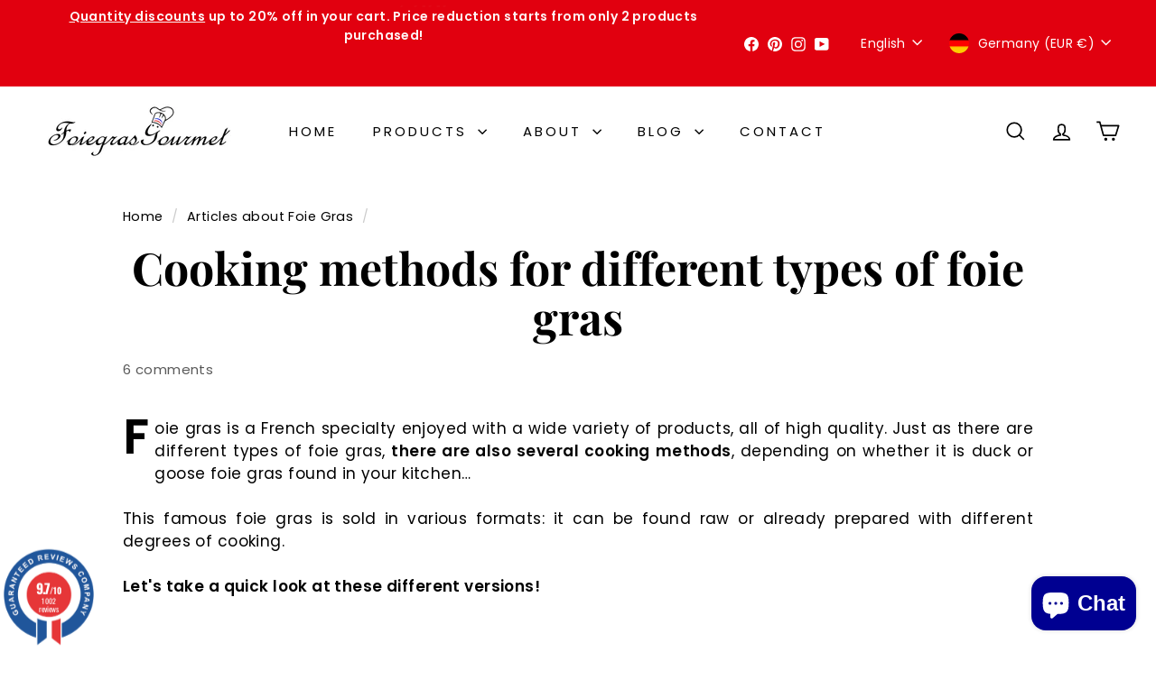

--- FILE ---
content_type: text/javascript
request_url: https://cdn.shopify.com/extensions/019b08bb-dbae-7e45-bc18-7a7c0219db73/appatticserver-671/assets/freeGiftLogicv1.js
body_size: 140202
content:


let DEFAULT_addToCartBtnSelectorsApp7Ext = 'input[name="add"], button[name="add"], form[action*="/cart/add"] .gfg__add-to-cart,form[action*="/cart/add"] button[type="submit"], form[action*="/cart/add"] input[type="submit"], .product-form__buttons, .productView-group, .prd-Benefits, .product__submit__buttons, .t4s-product-form__buttons, .product-form__buy-buttons, .product__description, .v-stack.gap-4, .groups-btn';
let DEFAULT_checkoutBtnSelectorsApp7Ext = 'button[name="checkout"], input[name="checkout"], form[action*="/cart"] a[href="/checkout"], a[href="/checkout"], form[action="/cart"] input[type="submit"][name="checkout"], form[action="/cart"] button[type="submit"][name="checkout"], .previewCartInfo, .cart__ctas, .cart__items, .buy-buttons--compact, .drawer__footer, .ajax-cart__buttons, .taxes-discounts, .button-container, cart-drawer .line-item__content-wrapper, .mini-cart__actions, .cart__checkout-wrapper, .cart__footer-message, .js-contents, .cart--footer';
let DEFAULT_quantityBtnSelectorsApp7Ext = '.ajaxcart__qty,quantity-input .quantity,.quantity-input,.quantity__input,.quantity_input,.quantity,.quantity__container,.quantity_container, .quantity-selector, input[name="quantity"], .cart-item__quantity, .quantity-selector__input, .product-form__qty-input, .product__quantity, .product-quantity, .js-qty__num, .product-details input, .product-form__info-item--quantity, .product__quantity--button .js-qty__num, .product-form__quantity, .quantity__container, .QuantitySelector.QuantitySelector--large, .prd-quantity, .t4s-quantity-wrapper.t4s-product-form__qty, .qty-actual__input, .js-qty__wrapper, .t4s-quantity-wrapper, .t4s-product-form__buttons .t4s-quantity-input, .ProductForm__QuantitySelector, #quantity';
let DEFAULT_sideCartSelectorsApp7Ext = '.cart-notification,cart-notification,.cart-notification-wrapper,#cart-notification, #CartDrawer, .drawer, .drawer-cover, .Drawer';
let DEFAULT_buyNowBtnApp7Ext = '.shopify-payment-button__button, .shopify-payment-button__button--unbranded';
let DEFAULT_cartFormApp7Ext = 'form[action="/cart"], form[action="/cart/"], form[action="cart"]';
const DEFAULT_sideCartWidgetShowAboveSelectorsApp7Ext = ".quick-cart__main-content, #main-cart-items, .cart-item-list, #cart ul, .cart-drawer__line-items, .cart-drawer__items, .cart-drawer__body, .side-panel-content, .minicart__entry, #cart, .cart-drawer-content-item, #CartDrawerForm, #CartDrawer .drawer__content, cart-drawer-items, .cart__items, #cart-drawer-form, .drawer__items-title, #mini-cart-form, .mini-cart__line-item-list, .sidebar__body, .cart--body, .previewCartList, .cart-items__wrapper, .rebuy-cart__flyout-body, .items, .spurit-occ3__product-cards, .qsc2-drawer-body";
//for cart integration
let DEFAULT_cartItemSelectorApp7Ext = ".cart-item";
let DEFAULT_cartItemRemoveParentSelectorApp7Ext = "cart-remove-button";
let DEFAULT_cartItemRemoveSelectorApp7Ext = "";
let DEFAULT_cartItemQuantityBtnSelectorsApp7Ext = "";

// widget needs to render inside these selectors as a first child
const DEFAULT_PDP_SELECTORS_NOV25 = `.product-form__buttons, .product-form-buttons, buy-buttons, .payment-buttons, .product__submit__buttons, .product__form
form[action="/cart/add"]`; // above ones take high priority as they are not breaking the widget UI
// widget needs to render right above these selectors
const DEFAULT_SIDE_CART_BOTTOM_SELECTORS_NOV25 = `.cart__ctas, .cart-drawer__footer, .drawer__footer, .mini-cart__footer, .cart__buttons, .drawer__bottom, form[action="/cart"]`;
const DEFAULT_SIDE_CART_TOP_SELECTORS_NOV25 = `.cart-drawer__items, table.cart-items, .cart__items, .cart-item-list__body, cart-items, .drawer__items, .product-cart-item--container`;
const DEFAULT_CART_PAGE_SELECTORS_NOV25 = `.cart__ctas, .cart__buttons-container, .cart__checkout-wrapper, .checkout-buttons, .cart__buttons, .checkout-button button[name="checkout"]`;


let CONSTANT_ARROW_SVG_APP7EXT = '<svg width="32" height="32" viewBox="0 0 32 32" fill="none" xmlns="http://www.w3.org/2000/svg">' +
'<path d="M22.6666 18.6667L15.9999 12L9.33325 18.6667" stroke="#3C3C3C" stroke-width="2" stroke-linecap="round" stroke-linejoin="round"/>' +
'</svg>';

let CONSTANT_LOADING_SPINNER_SVG = `<div class="gfgLoadingSpinner" style="width:15px;z-index:100"><svg aria-hidden="true" focusable="false" class="spinner" viewBox="0 0 66 66" xmlns="http://www.w3.org/2000/svg">
<circle class="path" fill="none" stroke-width="6" cx="33" cy="33" r="30"></circle>
</svg></div>`;

const UNIFIED_WIDGET_FREE_GIFT_ICON = `<svg width="20" height="20" viewBox="0 0 14 14" fill="none" xmlns="http://www.w3.org/2000/svg">
<path fill-rule="evenodd" clip-rule="evenodd" d="M11.9408 2.93206H11.2393C11.3737 2.67829 11.4449 2.39584 11.4468 2.10868C11.4472 1.73499 11.3319 1.37034 11.1168 1.06481C10.9016 0.759273 10.5971 0.527849 10.2452 0.402319C9.89318 0.27679 9.51098 0.263313 9.15104 0.363739C8.79109 0.464166 8.47107 0.673569 8.23493 0.963188C8.21715 0.988878 7.47676 1.97035 7.00051 2.60403C6.52361 1.96969 5.78257 0.984267 5.76149 0.95726C5.52456 0.669053 5.20433 0.461131 4.84466 0.361964C4.48499 0.262797 4.10346 0.277234 3.75231 0.403299C3.40116 0.529363 3.09756 0.760891 2.88309 1.06618C2.66862 1.37147 2.55376 1.73559 2.55424 2.10868C2.55615 2.39584 2.62733 2.67829 2.76174 2.93206H2.06021C1.6673 2.93259 1.29063 3.0889 1.0128 3.36673C0.734964 3.64457 0.578648 4.02124 0.578125 4.41415V6.71963C0.578125 6.85065 0.630174 6.97631 0.722823 7.06896C0.815472 7.16161 0.94113 7.21366 1.07215 7.21366H1.23683V10.6719C1.19815 11.0056 1.23543 11.3438 1.34589 11.6611C1.45635 11.9784 1.63713 12.2666 1.8747 12.5041C2.11227 12.7417 2.40048 12.9225 2.71778 13.033C3.03507 13.1434 3.37324 13.1807 3.70698 13.142H10.294C10.6278 13.1807 10.966 13.1434 11.2833 13.033C11.6005 12.9225 11.8888 12.7417 12.1263 12.5041C12.3639 12.2666 12.5447 11.9784 12.6551 11.6611C12.7656 11.3438 12.8029 11.0056 12.7642 10.6719V7.21366H12.9289C13.0599 7.21366 13.1856 7.16161 13.2782 7.06896C13.3709 6.97631 13.4229 6.85065 13.4229 6.71963V4.41415C13.4224 4.02124 13.2661 3.64457 12.9882 3.36673C12.7104 3.0889 12.3337 2.93259 11.9408 2.93206ZM12.4348 4.41415V6.2256H7.49454V3.92012H11.9408C12.0718 3.9203 12.1973 3.9724 12.29 4.06501C12.3826 4.15762 12.4347 4.28318 12.4348 4.41415ZM9.00232 1.58632C9.07834 1.4917 9.17476 1.41548 9.28438 1.36335C9.39399 1.31123 9.51397 1.28454 9.63534 1.2853C9.85372 1.2853 10.0631 1.37204 10.2176 1.52646C10.372 1.68087 10.4587 1.8903 10.4587 2.10868C10.4587 2.32705 10.372 2.53648 10.2176 2.6909C10.0631 2.84531 9.85372 2.93206 9.63534 2.93206H7.98857C8.43452 2.34054 8.97136 1.62651 9.00232 1.58632ZM3.5423 2.10868C3.54265 1.89041 3.62951 1.68118 3.78385 1.52684C3.93819 1.3725 4.14742 1.28564 4.36569 1.2853C4.48485 1.28408 4.60277 1.30954 4.71082 1.35981C4.81887 1.41007 4.91431 1.48386 4.99014 1.57579C5.02439 1.62255 5.56519 2.33923 6.01245 2.93206H4.36569C4.14742 2.93171 3.93819 2.84485 3.78385 2.69051C3.62951 2.53618 3.54265 2.32695 3.5423 2.10868ZM1.56618 4.41415C1.56636 4.28318 1.61846 4.15762 1.71108 4.06501C1.80369 3.9724 1.92924 3.9203 2.06021 3.92012H6.50648V6.2256H1.56618V4.41415ZM2.22489 10.6719V7.21366H6.50648V12.154H3.70698C2.6682 12.154 2.22489 11.7106 2.22489 10.6719ZM11.7761 10.6719C11.7761 11.7106 11.3328 12.154 10.294 12.154H7.49454V7.21366H11.7761V10.6719Z" fill="#2A2A2A"/>
</svg>`
const UNIFIED_WIDGET_DISCOUNT_ICON = `<svg width="20" height="20" viewBox="0 0 15 15" fill="none" xmlns="http://www.w3.org/2000/svg">
<path fill-rule="evenodd" clip-rule="evenodd" d="M6.49407 1.27333C6.6393 1.11113 6.81711 0.981384 7.01588 0.892555C7.21465 0.803726 7.42992 0.757812 7.64763 0.757812C7.86535 0.757812 8.08062 0.803726 8.27939 0.892555C8.47816 0.981384 8.65596 1.11113 8.80119 1.27333L9.34313 1.87876C9.49802 2.05179 9.68985 2.18776 9.9044 2.27661C10.119 2.36547 10.3508 2.40492 10.5826 2.39205L11.3955 2.34715C11.613 2.33516 11.8305 2.36917 12.0339 2.44696C12.2373 2.52475 12.422 2.64456 12.5759 2.79858C12.7299 2.95259 12.8496 3.13735 12.9273 3.34078C13.005 3.54421 13.0389 3.76174 13.0268 3.97916L12.9819 4.7913C12.9691 5.02305 13.0086 5.25469 13.0975 5.46911C13.1863 5.68352 13.3223 5.87522 13.4952 6.03002L14.1006 6.57197C14.2629 6.7172 14.3928 6.89505 14.4817 7.09389C14.5706 7.29273 14.6166 7.5081 14.6166 7.72591C14.6166 7.94373 14.5706 8.15909 14.4817 8.35793C14.3928 8.55678 14.2629 8.73462 14.1006 8.87986L13.4952 9.4218C13.3221 9.57669 13.1862 9.76851 13.0973 9.98307C13.0085 10.1976 12.969 10.4294 12.9819 10.6613L13.0268 11.4742C13.0388 11.6916 13.0048 11.9092 12.927 12.1125C12.8492 12.3159 12.7294 12.5006 12.5754 12.6546C12.4213 12.8085 12.2366 12.9283 12.0332 13.0059C11.8297 13.0836 11.6122 13.1175 11.3948 13.1055L10.5826 13.0605C10.3509 13.0478 10.1192 13.0873 9.90483 13.1762C9.69041 13.265 9.49871 13.4009 9.34391 13.5738L8.80197 14.1793C8.65673 14.3416 8.47888 14.4715 8.28004 14.5604C8.0812 14.6493 7.86583 14.6952 7.64802 14.6952C7.4302 14.6952 7.21484 14.6493 7.016 14.5604C6.81716 14.4715 6.63931 14.3416 6.49407 14.1793L5.95213 13.5738C5.79724 13.4008 5.60542 13.2648 5.39086 13.176C5.1763 13.0871 4.9445 13.0477 4.71263 13.0605L3.89972 13.1055C3.68229 13.1174 3.46478 13.0834 3.26138 13.0056C3.05799 12.9279 2.87329 12.808 2.71935 12.654C2.56541 12.5 2.44568 12.3153 2.36799 12.1118C2.2903 11.9084 2.25639 11.6909 2.26848 11.4734L2.31338 10.6613C2.32613 10.4296 2.28662 10.1979 2.19777 9.98349C2.10893 9.76908 1.97301 9.57738 1.80009 9.42258L1.19466 8.88063C1.03234 8.7354 0.902478 8.55755 0.813572 8.35871C0.724665 8.15986 0.678711 7.9445 0.678711 7.72669C0.678711 7.50887 0.724665 7.29351 0.813572 7.09467C0.902478 6.89582 1.03234 6.71797 1.19466 6.57274L1.80009 6.0308C1.97312 5.87591 2.10909 5.68409 2.19795 5.46953C2.2868 5.25497 2.32625 5.02317 2.31338 4.7913L2.26848 3.97839C2.25661 3.76102 2.2907 3.54359 2.36854 3.34029C2.44638 3.13699 2.56621 2.95239 2.72021 2.79853C2.87422 2.64468 3.05893 2.52502 3.26231 2.44738C3.46568 2.36973 3.68314 2.33584 3.9005 2.34792L4.71263 2.39283C4.94438 2.40558 5.17602 2.36607 5.39044 2.27722C5.60485 2.18837 5.79655 2.05246 5.95136 1.87953L6.49407 1.27333ZM6.69661 2.4035C6.81632 2.2698 6.96288 2.16285 7.12673 2.08962C7.29057 2.0164 7.46802 1.97856 7.64748 1.97856C7.82694 1.97856 8.00439 2.0164 8.16823 2.08962C8.33208 2.16285 8.47864 2.2698 8.59836 2.4035L9.04508 2.90255C9.17275 3.04518 9.33087 3.15726 9.50773 3.2305C9.68459 3.30374 9.87566 3.33626 10.0668 3.32565L10.7369 3.28864C10.9161 3.27876 11.0954 3.3068 11.263 3.37092C11.4307 3.43503 11.583 3.5338 11.7098 3.66075C11.8367 3.78771 11.9354 3.94 11.9995 4.10769C12.0635 4.27537 12.0915 4.45468 12.0815 4.63391L12.0445 5.30335C12.034 5.49437 12.0665 5.68532 12.1398 5.86206C12.213 6.0388 12.3251 6.19682 12.4676 6.32442L12.9666 6.77114C13.1004 6.89086 13.2075 7.03746 13.2808 7.20136C13.3541 7.36527 13.3919 7.54279 13.3919 7.72234C13.3919 7.90188 13.3541 8.0794 13.2808 8.24331C13.2075 8.40722 13.1004 8.55382 12.9666 8.67353L12.4676 9.12025C12.325 9.24793 12.2129 9.40605 12.1396 9.58291C12.0664 9.75977 12.0339 9.95084 12.0445 10.142L12.0815 10.812C12.0914 10.9913 12.0633 11.1706 11.9992 11.3382C11.9351 11.5059 11.8363 11.6581 11.7094 11.785C11.5824 11.9119 11.4301 12.0106 11.2625 12.0746C11.0948 12.1387 10.9155 12.1666 10.7362 12.1567L10.0668 12.1197C9.87576 12.1091 9.68482 12.1417 9.50808 12.215C9.33134 12.2882 9.17332 12.4002 9.04572 12.5428L8.59899 13.0418C8.47928 13.1756 8.33268 13.2827 8.16877 13.3559C8.00487 13.4292 7.82734 13.4671 7.6478 13.4671C7.46826 13.4671 7.29073 13.4292 7.12683 13.3559C6.96292 13.2827 6.81632 13.1756 6.69661 13.0418L6.24989 12.5428C6.12221 12.4001 5.96409 12.2881 5.78723 12.2148C5.61037 12.1416 5.4193 12.1091 5.22817 12.1197L4.55809 12.1567C4.37887 12.1666 4.19957 12.1385 4.03191 12.0744C3.86426 12.0103 3.71201 11.9115 3.58511 11.7846C3.45822 11.6576 3.35953 11.5053 3.29549 11.3376C3.23145 11.1699 3.2035 10.9906 3.21346 10.8114L3.25048 10.142C3.26099 9.95094 3.22842 9.76 3.15518 9.58325C3.08195 9.40651 2.96991 9.2485 2.82737 9.12089L2.32832 8.67417C2.19452 8.55445 2.08747 8.40785 2.01419 8.24395C1.9409 8.08004 1.90302 7.90252 1.90302 7.72298C1.90302 7.54343 1.9409 7.36591 2.01419 7.202C2.08747 7.0381 2.19452 6.8915 2.32832 6.77178L2.82737 6.32506C2.97 6.19739 3.08208 6.03927 3.15532 5.86241C3.22856 5.68555 3.26109 5.49448 3.25048 5.30335L3.21346 4.63327C3.20368 4.45409 3.23178 4.27487 3.29594 4.10729C3.3601 3.93971 3.45888 3.78754 3.58583 3.66072C3.71277 3.53389 3.86503 3.43526 4.03267 3.37126C4.20031 3.30726 4.37956 3.27932 4.55873 3.28928L5.22817 3.32629C5.4192 3.3368 5.61014 3.30423 5.78688 3.231C5.96362 3.15776 6.12164 3.04573 6.24925 2.90318L6.69661 2.4035ZM10.2334 5.13248C10.4854 5.38442 10.4854 5.79291 10.2334 6.04486L5.97517 10.3031C5.72322 10.5551 5.31473 10.5551 5.06279 10.3031C4.81084 10.0512 4.81084 9.64267 5.06279 9.39073L9.32104 5.13248C9.57298 4.88053 9.98147 4.88053 10.2334 5.13248ZM4.90595 5.94694C4.90595 5.41248 5.33922 4.97921 5.87368 4.97921H5.88078C6.41524 4.97921 6.84851 5.41248 6.84851 5.94694V5.95404C6.84851 6.4885 6.41524 6.92177 5.88078 6.92177H5.87368C5.33922 6.92177 4.90595 6.4885 4.90595 5.95404V5.94694ZM8.45449 9.49548C8.45449 8.96102 8.88776 8.52775 9.42222 8.52775H9.42932C9.96378 8.52775 10.3971 8.96102 10.3971 9.49548V9.50258C10.3971 10.037 9.96378 10.4703 9.42932 10.4703H9.42222C8.88776 10.4703 8.45449 10.037 8.45449 9.50258V9.49548Z"/>
</svg>`
const UNIFIED_WIDGET_SHIPPING_DISCOUNT_ICON = `<svg width="20" height="20" viewBox="0 0 16 11" fill="none" xmlns="http://www.w3.org/2000/svg">
<path fill-rule="evenodd" clip-rule="evenodd" d="M15.8642 5.69217L14.9676 4.53736L14.9693 4.53651L13.53 1.67393C13.4484 1.51193 13.2826 1.40973 13.1012 1.40973H11.0554V0.932879C11.0554 0.667875 10.8406 0.453125 10.5756 0.453125H2.57949C2.31449 0.453125 2.09974 0.667905 2.09974 0.932879C2.09974 1.19785 2.31452 1.41263 2.57949 1.41263H10.0958V4.771C10.0958 5.036 10.3106 5.25075 10.5756 5.25075H14.3068L15.0055 6.15079V8.62511H14.1009C13.8926 7.79073 13.1368 7.17079 12.2388 7.17079C11.34 7.17079 10.5837 7.79172 10.3761 8.62711H7.54485C7.33726 7.79172 6.58088 7.17079 5.68217 7.17079C4.78346 7.17079 4.02707 7.79172 3.81949 8.62711H2.57949C2.31449 8.62711 2.09974 8.84189 2.09974 9.10686C2.09974 9.37187 2.31452 9.58662 2.57949 9.58662H3.82827C4.0477 10.4048 4.7957 11.0089 5.68217 11.0089C6.56863 11.0089 7.31661 10.4048 7.53605 9.58665H10.3849C10.6043 10.4048 11.3523 11.0089 12.2388 11.0089C13.1261 11.0089 13.8745 10.4038 14.0932 9.58462H15.4852C15.7502 9.58462 15.965 9.36984 15.965 9.10487V5.98644C15.965 5.87993 15.9295 5.7763 15.8642 5.69217ZM12.8054 2.36927L13.7717 4.29124H11.0554V2.36927H12.8054ZM5.68217 10.0494C5.15299 10.0494 4.72263 9.61903 4.72263 9.08986C4.72263 8.56069 5.15299 8.13032 5.68217 8.13032C6.21119 8.13032 6.6417 8.56069 6.6417 9.08986C6.6417 9.61906 6.21134 10.0494 5.68217 10.0494ZM12.2388 10.0494C11.7096 10.0494 11.2792 9.61903 11.2792 9.08986C11.2792 8.56069 11.7096 8.13032 12.2388 8.13032C12.7679 8.13032 13.1983 8.56069 13.1983 9.08986C13.1983 9.61906 12.7679 10.0494 12.2388 10.0494ZM2.00348 6.19276H4.21042C4.47539 6.19276 4.69018 6.40754 4.69015 6.67252C4.69015 6.93749 4.47539 7.15227 4.21039 7.15227H2.00348C1.7385 7.15227 1.52372 6.93752 1.52372 6.67252C1.52372 6.40754 1.73847 6.19276 2.00348 6.19276ZM5.31401 4.30811H1.21999C0.955014 4.30811 0.740234 4.52289 0.740234 4.78789C0.740234 5.05289 0.955014 5.26764 1.21999 5.26764H5.31401C5.57901 5.26764 5.79376 5.05286 5.79376 4.78789C5.79376 4.52291 5.57901 4.30811 5.31401 4.30811ZM2.00348 2.42345H6.0975C6.3625 2.42345 6.57728 2.63823 6.57725 2.9032C6.57725 3.16818 6.3625 3.38296 6.0975 3.38296H2.00348C1.7385 3.38296 1.52372 3.16821 1.52372 2.9032C1.52372 2.63823 1.73847 2.42345 2.00348 2.42345Z" fill="#2A2A2A"/>
</svg>`

const CURRENCY_SYMBOLS = {
    AED: 'د.إ',
    AFN: '؋',
    ALL: 'L',
    AMD: '֏',
    ANG: 'ƒ',
    AOA: 'Kz',
    ARS: '$',
    AUD: '$',
    AWG: 'ƒ',
    AZN: '₼',
    BAM: 'KM',
    BBD: '$',
    BDT: '৳',
    BGN: 'лв',
    BHD: '.د.ب',
    BIF: 'FBu',
    BMD: '$',
    BND: '$',
    BOB: '$b',
    BOV: 'BOV',
    BRL: 'R$',
    BSD: '$',
    BTC: '₿',
    BTN: 'Nu.',
    BWP: 'P',
    BYN: 'Br',
    BYR: 'Br',
    BZD: 'BZ$',
    CAD: '$',
    CDF: 'FC',
    CHE: 'CHE',
    CHF: 'CHF',
    CHW: 'CHW',
    CLF: 'CLF',
    CLP: '$',
    CNH: '¥',
    CNY: '¥',
    COP: '$',
    COU: 'COU',
    CRC: '₡',
    CUC: '$',
    CUP: '₱',
    CVE: '$',
    CZK: 'Kč',
    DJF: 'Fdj',
    DKK: 'kr',
    DOP: 'RD$',
    DZD: 'دج',
    EEK: 'kr',
    EGP: '£',
    ERN: 'Nfk',
    ETB: 'Br',
    ETH: 'Ξ',
    EUR: '€',
    FJD: '$',
    FKP: '£',
    GBP: '£',
    GEL: '₾',
    GGP: '£',
    GHC: '₵',
    GHS: 'GH₵',
    GIP: '£',
    GMD: 'D',
    GNF: 'FG',
    GTQ: 'Q',
    GYD: '$',
    HKD: '$',
    HNL: 'L',
    HRK: 'kn',
    HTG: 'G',
    HUF: 'Ft',
    IDR: 'Rp',
    ILS: '₪',
    IMP: '£',
    INR: '₹',
    IQD: 'ع.د',
    IRR: '﷼',
    ISK: 'kr',
    JEP: '£',
    JMD: 'J$',
    JOD: 'JD',
    JPY: '¥',
    KES: 'KSh',
    KGS: 'лв',
    KHR: '៛',
    KMF: 'CF',
    KPW: '₩',
    KRW: '₩',
    KWD: 'KD',
    KYD: '$',
    KZT: '₸',
    LAK: '₭',
    LBP: '£',
    LKR: '₨',
    LRD: '$',
    LSL: 'M',
    LTC: 'Ł',
    LTL: 'Lt',
    LVL: 'Ls',
    LYD: 'LD',
    MAD: 'MAD',
    MDL: 'lei',
    MGA: 'Ar',
    MKD: 'ден',
    MMK: 'K',
    MNT: '₮',
    MOP: 'MOP$',
    MRO: 'UM',
    MRU: 'UM',
    MUR: '₨',
    MVR: 'Rf',
    MWK: 'MK',
    MXN: '$',
    MXV: 'MXV',
    MYR: 'RM',
    MZN: 'MT',
    NAD: '$',
    NGN: '₦',
    NIO: 'C$',
    NOK: 'kr',
    NPR: '₨',
    NZD: '$',
    OMR: '﷼',
    PAB: 'B/.',
    PEN: 'S/.',
    PGK: 'K',
    PHP: '₱',
    PKR: '₨',
    PLN: 'zł',
    PYG: 'Gs',
    QAR: '﷼',
    RMB: '￥',
    RON: 'lei',
    RSD: 'Дин.',
    RUB: '₽',
    RWF: 'R₣',
    SAR: '﷼',
    SBD: '$',
    SCR: '₨',
    SDG: 'ج.س.',
    SEK: 'kr',
    SGD: 'S$',
    SHP: '£',
    SLL: 'Le',
    SOS: 'S',
    SRD: '$',
    SSP: '£',
    STD: 'Db',
    STN: 'Db',
    SVC: '$',
    SYP: '£',
    SZL: 'E',
    THB: '฿',
    TJS: 'SM',
    TMT: 'T',
    TND: 'د.ت',
    TOP: 'T$',
    TRL: '₤',
    TRY: '₺',
    TTD: 'TT$',
    TVD: '$',
    TWD: 'NT$',
    TZS: 'TSh',
    UAH: '₴',
    UGX: 'USh',
    USD: '$',
    UYI: 'UYI',
    UYU: '$U',
    UYW: 'UYW',
    UZS: 'лв',
    VEF: 'Bs',
    VES: 'Bs.S',
    VND: '₫',
    VUV: 'VT',
    WST: 'WS$',
    XAF: 'FCFA',
    XBT: 'Ƀ',
    XCD: '$',
    XOF: 'CFA',
    XPF: '₣',
    XSU: 'Sucre',
    XUA: 'XUA',
    YER: '﷼',
    ZAR: 'R',
    ZMW: 'ZK',
    ZWD: 'Z$',
    ZWL: '$'
}

//This lang codes coming from window.Shopify.locale, which fail in the graphQL api call
const INVALID_LANG_CODES = {
    "TW": "ZH_TW",
}

const normalizeLangCode = (langCode) => {
    
    if(INVALID_LANG_CODES[langCode]) {
        return INVALID_LANG_CODES[langCode];
    }
    if(langCode.includes("-")) {
        return langCode.split("-")[0];
    }
    return langCode;
}
// Archived app block selectors
const PRODUCT_PAGE_APP_BLOCK_SELECTOR= '.gfgProductPageAppBlock';
const CART_PAGE_APP_BLOCK_SELECTOR = '.gfgCartPageAppBlock';

// new feature specific app block selectors for product & cart page
const FREE_GIFT_APP_BLOCK_SELECTOR = '.gfgFreeGiftWrapperV3';
const VOLUME_DISCOUNT_APP_BLOCK_SELECTOR = '.gfgVolDiscountWrapperV3';
const BOGO_APP_BLOCK_SELECTOR = '.gfgBogoDiscountWrapperV3';
const UNIFIED_APP_BLOCK_SELECTOR = '.gfgUnifiedDiscountWrapperV3';
const CUSTOM_DISCOUNT_APP_BLOCK_SELECTOR = '.gfgCustomDiscountWrapperV2';
const CONSOLIDATED_PROGRESS_BAR_APP_BLOCK_SELECTOR = '.gfgConsolidatedProgressBarWrapperV2';
const SHIPPING_DISCOUNT_APP_BLOCK_SELECTOR = '.gfgShippingDiscountWrapperV2';

// feature specific side cart wrappers
// const FREEGIFT_SIDE_CART_WRAPPER = '<div class="gfgFreeGiftSideCartWrapperV4"></div>'
// const VOLUME_DISCOUNT_SIDE_CART_WRAPPER = '<div class="gfgVolumeDiscountSideCartWrapperV4"></div>'
// const UNIFIED_SIDE_CART_WRAPPER = '<div class="gfgUnifiedSideCartWrapperV4"></div>'
// const CUSTOM_DISCOUNT_SIDE_CART_WRAPPER = '<div class="gfgCustomDiscountSideCartWrapperV4"></div>'
// const SHIPPING_DISCOUNT_SIDE_CART_WRAPPER = '<div class="gfgShippingDiscountSideCartWrapperV4"></div>'

const FREEGIFT_SIDE_CART_WRAPPER = document.createElement('div');
FREEGIFT_SIDE_CART_WRAPPER.className = 'gfgFreeGiftSideCartWrapperV4';
const VOLUME_DISCOUNT_SIDE_CART_WRAPPER = document.createElement('div');
VOLUME_DISCOUNT_SIDE_CART_WRAPPER.className = 'gfgVolumeDiscountSideCartWrapperV4'; 
const UNIFIED_SIDE_CART_WRAPPER = document.createElement('div');
UNIFIED_SIDE_CART_WRAPPER.className = 'gfgUnifiedSideCartWrapperV4';
const CUSTOM_DISCOUNT_SIDE_CART_WRAPPER = document.createElement('div');
CUSTOM_DISCOUNT_SIDE_CART_WRAPPER.className = 'gfgCustomDiscountSideCartWrapperV4';
const CONSOLIDATED_PROGRESS_BAR_SIDE_CART_WRAPPER = document.createElement('div');
CONSOLIDATED_PROGRESS_BAR_SIDE_CART_WRAPPER.className = 'gfgConsolidatedProgressBarSideCartWrapperV4';
const SHIPPING_DISCOUNT_SIDE_CART_WRAPPER = document.createElement('div');
SHIPPING_DISCOUNT_SIDE_CART_WRAPPER.className = 'gfgShippingDiscountSideCartWrapperV4';


// feature specific side cart wrappers selector
const FREEGIFT_SIDE_CART_WRAPPER_SELECTOR = '.gfgFreeGiftSideCartWrapperV4';
const VOLUME_DISCOUNT_SIDE_CART_WRAPPER_SELECTOR = '.gfgVolumeDiscountSideCartWrapperV4';
const UNIFIED_SIDE_CART_WRAPPER_SELECTOR = '.gfgUnifiedSideCartWrapperV4';
const CUSTOM_DISCOUNT_SIDE_CART_WRAPPER_SELECTOR = '.gfgCustomDiscountSideCartWrapperV4';
const CONSOLIDATED_PROGRESS_BAR_SIDE_CART_WRAPPER_SELECTOR = '.gfgConsolidatedProgressBarSideCartWrapperV4';
const SHIPPING_DISCOUNT_SIDE_CART_WRAPPER_SELECTOR = '.gfgShippingDiscountSideCartWrapperV4';

const FREE_GIFT_PAGINATION_ITEMS_PER_PAGE = 2;



var gfgUtils = {
    f: {}
}
window.gfgUtils = gfgUtils;





// gfgUtils.f.loadScript = function (a, b) {
//     var c = document.createElement("script");
//     c.type = "text/javascript";
//     c.src = a;
//     document.getElementsByTagName("head")[0].appendChild(c)
//     c.onload = function () { b() };
// };

/*
* we changed loadScript function - if else block for onload is removed as it was not making sense
*fn(param1) =>  
*param1 - represents function that should be executed once jquery is loaded 
*https://www.w3schools.com/jquery/jquery_noconflict.asp
*/
// gfgUtils.f.loadJquery = function (b) {
    
//     let flag = false;
//     if("undefined" === typeof jQuery || 3.0 > parseFloat(jQuery.fn.jquery)){
//         flag = true;
//     }
//     if("undefined" != typeof jQuery && jQuery.post == undefined){
//         flag = true;
//     }

//     if(flag){
//         gfgUtils.f.loadScript("https://ajax.googleapis.com/ajax/libs/jquery/3.5.1/jquery.min.js", function () {
//            gfgJquery = jQuery.noConflict(!0);
//             b(gfgJquery)
//         })
//     }else{
//         b(jQuery);
//     }
// };

var gfg = {
    env:"PRODUCTION",
    excludeErrors: [
        "error in getSettings R2 fetch",
        "gfg-utility-getCartV2",
        "Error inside getSettingsFromR2. Trying S3",
        "Error inside gfgCustomDiscount initialize fn",
        "Error inside gfgCustomDiscount makeGraphQLApiCall fn",
        "Unexpected error in fetching settings: ",
        "error in applyImpFileCssStyling fn",
        "error in getSettings R2 fetch =>",
        "error in getSettings s3 fetch =>",
        "error in getVisitingFromCountry",
        "Error inside getProductsDataByIdWithAjaxResponse fn",
        "error in addDiscountedSubtotalToCartAttributes",
        "validateAndParseCartData",
        "Error inside gfgShippingDiscountV2 getLatestCartItemsProductData fn",
        "gfgRemoveAllFreeGiftProductsExceptGiven",
        "Error inside gfgUnifiedWidget prepareUI fn",








    ],
    errorLogs: null,
    debug: [],
    version: 1.35,
    state: {
        submitted: "",
        product_added: "",
        page_type: "",
        lastClickTimestamps: new Map(),
        insertWrapperOnPage: [],
        cartData: undefined,
        isOverWriteBuyNowBtnTriggered: false,
        timer: undefined,
        freeGiftcardPopupModalTriggered: false,
        atleastOneProduct:{},
        checkForFreeGift: false,
        isCheckForFreeGiftTriggered: false,
        gfgFreeGiftMsgRowButton: false,
        CONSTANT_DEBUG_FLAG: undefined,
        freeGiftsCartDataMap_productId: {},
        freeGiftsCartDataMap_variantId: {},
        freeGiftsCartData: {},
        gfgFreeGiftCartData: {},
        activeCampaignName: "EMPTY",
        activeCustomerData: "EMPTY",
        formatPriceViaCustomScript: false,
        shouldInitShippingDiscountAgain: false,
        shouldInitUnifiedDiscountAgain: false,
        featuresWrapperMap:{},
        cartCache:{
            data: null,
            timestamp: null,
            isLoading: false,
            pendingPromises: []
        }
        
    },
    constants: {
        themesIds: {
            DAWN_THEME: 887,
            VENTURE_THEME: 775,
            EXPRESS_THEME: 885,
            CRAVE_THEME: 1363,
            SENSE_THEME: 1356,
            CRAFT_THEME: 1368,
        }
    },
    
    settings: {}, //object from function
    selectors: {},
    cartInterval: "",
    productinterval: "",
    f: {
        bootstrap: function (settings) {
            try {
                
                gfg.f.initThemeCSS();
                gfg.f.globalListener(settings);
                gfg.f.executeCustomScriptOnLoadFn()
            } catch (error) {
                gfg.utility.debugConsole("Error in bootstrap:", error);
            }
        },
        initThemeCSS: function (){
        },
        getSettings: async function () {
            //promise
            try {
                // Use localStorage flag to determine whether to fetch from S3 directly
                gfg.utility.debugConsole("fetching from s3 or r2 based on localStorage flag");
                const S3_FLAG_KEY = "gfg.useS3ForSettings";
                const useS3Directly = localStorage.getItem(S3_FLAG_KEY) === "true";
                if (useS3Directly) {
                  // If flag is set, always fetch from S3
                  try {
                    const success = await gfg.f.getSettingsFromS3();
                    return success;
                  } catch (errorS3) {
                    gfg.utility.debugError("error in getSettings s3 fetch when useS3Directly is true =>", errorS3); 
                    throw errorS3;
                  }
                } else {
                  // Otherwise, try R2 with timeout, fallback to S3 and set flag if S3 is used
                  try {
                    // Create a promise that rejects after 3 seconds
                    const timeoutPromise = new Promise((_, reject) => {
                      setTimeout(() => {
                        reject(new Error("R2 fetch timed out after 3 seconds"));
                      }, 3000);
                    });
        
                    // Race the R2 fetch against the timeout
                    const success = await Promise.race([ gfg.f.getSettingsFromR2(), timeoutPromise]);
                    gfg.utility.debugConsole("benchmark s3 start");
                    return success;
                  } catch (errorR2) {
                    gfg.utility.debugError("error in getSettings R2 fetch =>", errorR2);
                    try {
                      const success = await gfg.f.getSettingsFromS3();
                      // Set the flag so next time we fetch directly from S3
                      localStorage.setItem(S3_FLAG_KEY, "true");
                      return success;
                    } catch (errorS3) {
                      gfg.utility.debugError("error in getSettings s3 fetch =>", errorS3);
                      throw errorS3;
                    }
                  }
                }
              } catch (error) {
                gfg.utility.debugError("Unexpected error in fetching settings: ", error);
                throw error;
              }
        },
        getSettingsFromR2: async function () {
            const shopName = window.Shopify.shop;
            gfg.utility.debugConsole("GET setting from r2 of gfg fired");
            const url = `https://kite.giftkartcdn.app/tempCartSettings/${shopName}.json?nocache=${Date.now()}`;
            try {
              const response = await fetch(url);
              const data = await response.json();
              if (data.userData) {
                gfg.utility.debugConsole("success-data", data);
              } else {
                gfg.utility.debugError("Error inside getSettingsFromR2 -R2 returned invalid data. Trying S3");
                const dataFromS3 = await gfg.f.getSettingsFromS3();
                return dataFromS3;
              }
              return data;
            } catch (error) {
              gfg.utility.debugError("Error inside getSettingsFromR2. Trying S3", error);
              const dataFromS3 = await gfg.f.getSettingsFromS3();
              return dataFromS3;
            }
          },
        getSettingsFromS3: async function () {
            try {
                //promise
                let shopName = window.Shopify.shop
                gfg.utility.debugConsole("GET setting of giftlab pro fired")
                return new Promise(function (resolve, reject) {
                    fetch(`https://free-gift-app7.s3.us-east-2.amazonaws.com/tempCartSettings/${shopName}.json?nocache=${(new Date()).getTime()}`,{
                        method: 'GET',
                        }).then(
                            response => response.json() // if the response is a JSON object
                        ).then(
                            success => {
                                if(success.responseCode == 200){
                                    gfg.utility.debugConsole("success-data", success);
                                }
                                resolve(success);
                            }
                        ).catch(error => {
                            gfg.utility.debugConsole(error) // Handle the error response object
                            reject(error)
                            })
                        })
            } catch (error) {
                gfg.utility.debugConsole("Error in getSettingsFromS3:", error);
            }
        },

        setSettings: function(tmpCartSettings){
            try {
                var cart_settings = {
                SERVER_URL: tmpCartSettings.SERVER_URL,
                app: {
                    disableApp: tmpCartSettings.userData.customSettings.disableApp || false,
                    disableSideCart: tmpCartSettings.userData.customSettings.disableSideCart || false,
                    refreshProductPageOnGiftWrap: tmpCartSettings.userData.customSettings.refreshProductPageOnGiftWrap || false,
                    addToCartBtnSelectors: tmpCartSettings.userData.customSettings.addToCartBtnSelectors || DEFAULT_addToCartBtnSelectorsApp7Ext,
                    checkoutBtnSelectors: tmpCartSettings.userData.customSettings.checkoutBtnSelectors || DEFAULT_checkoutBtnSelectorsApp7Ext,
                    sideCartCheckoutBtnSelectors: tmpCartSettings.userData.customSettings.sideCartCheckoutBtnSelectors || DEFAULT_checkoutBtnSelectorsApp7Ext,
                    overWriteCheckoutBtn: tmpCartSettings.userData.customSettings.overWriteCheckoutBtn || false,
                    quantityBtnSelectors: tmpCartSettings.userData.customSettings.quantityBtnSelectors || DEFAULT_quantityBtnSelectorsApp7Ext,
                    sideCartSelectors: tmpCartSettings.userData.customSettings.sideCartSelectors || DEFAULT_sideCartSelectorsApp7Ext,
                    isCartIntegrationEnabled: tmpCartSettings.userData.customSettings.isCartIntegrationEnabled || false,
                    cartItemSelectors: tmpCartSettings.userData.customSettings.cartItemSelectors || DEFAULT_cartItemSelectorApp7Ext,
                    cartItemRemoveParentSelectors: tmpCartSettings.userData.customSettings.cartItemRemoveParentSelectors || DEFAULT_cartItemRemoveParentSelectorApp7Ext,
                    cartItemRemoveSelectors: tmpCartSettings.userData.customSettings.cartItemRemoveSelectors || DEFAULT_cartItemRemoveSelectorApp7Ext,
                    cartItemQuantityBtnSelectors: tmpCartSettings.userData.customSettings.cartItemQuantityBtnSelectors || DEFAULT_cartItemQuantityBtnSelectorsApp7Ext,
                    customCartIntegrationScript: tmpCartSettings.userData.customSettings.customCartIntegrationScript || null,
                    activeVariantCodes: tmpCartSettings.userData.customSettings.activeVariantCodes || "123456789",
                    showBranding : tmpCartSettings.userData.customSettings.showBranding,
                    buyNowBtn: tmpCartSettings.userData.customSettings.buyNowBtn || DEFAULT_buyNowBtnApp7Ext,
                    customStyle: tmpCartSettings.userData.customSettings.customStyle || null,
                    enablingApiFromSetInterval: tmpCartSettings.userData.customSettings.enablingApiFromSetInterval || false,
                    isMultipleFreeGiftAllowed:  tmpCartSettings.userData.customSettings.isMultipleFreeGiftAllowed || false,
                    addAfterAddTocartBtn: tmpCartSettings.userData.customSettings.addAfterAddTocartBtn || false,
                    addAftercheckoutBtn: tmpCartSettings.userData.customSettings.addAftercheckoutBtn || false,
                    // sideCartSectionId = "cart-drawer"
                    sideCartSectionId: tmpCartSettings.userData.customSettings.sideCartSectionId || "cart-drawer",
                    sideCartSectionSelector:  tmpCartSettings.userData.customSettings.sideCartSectionSelector || null,
                    // cartPageItemsId = "cart-items"
                    cartPageItemsSectionId :  tmpCartSettings.userData.customSettings.cartPageItemsSectionId  || tmpCartSettings.userData.customSettings.cartPageItemsId || "cart-items",
                    cartPageItemsSelector: tmpCartSettings.userData.customSettings.cartPageItemsSelector || ".cart__row",
                    disableApiCallListen: tmpCartSettings.userData.customSettings.disableApiCallListen || false,
                    executeScriptAfterAddToCart: tmpCartSettings.userData.customSettings.executeScriptAfterAddToCart || "",

                    executeCustomScriptAfterFreeGiftAddition: tmpCartSettings.userData.customSettings.executeCustomScriptAfterFreeGiftAddition || "",
                    executeCustomScriptAfterDynamicBogoAddition: tmpCartSettings.userData.customSettings.executeCustomScriptAfterDynamicBogoAddition || "",
                    executeCustomScriptAfterBogoAddition : tmpCartSettings.userData.customSettings.executeCustomScriptAfterBogoAddition || "",
                    redirectToCartAfterBogoAddition : tmpCartSettings.userData.customSettings?.redirectToCartAfterBogoAddition || null,
                    redirectToCheckoutAfterBogoAddition: tmpCartSettings.userData.customSettings?.redirectToCheckoutAfterBogoAddition || null,
                    executeCustomScriptOnLoad : tmpCartSettings.userData.customSettings.executeCustomScriptOnLoad || null,
                    productHandlesAreTranslated: tmpCartSettings.userData?.customSettings?.productHandlesAreTranslated ? tmpCartSettings.userData.customSettings.productHandlesAreTranslated : false,
                    isWidgetAccordionExpandedByDefault_FREE_GIFT: tmpCartSettings.userData?.customSettings?.isWidgetAccordionExpandedByDefault_FREE_GIFT ? tmpCartSettings.userData.customSettings.isWidgetAccordionExpandedByDefault_FREE_GIFT : false,
                    skipDefaultSideCartCheck: tmpCartSettings.userData?.customSettings?.skipDefaultSideCartCheck ? tmpCartSettings.userData.customSettings.skipDefaultSideCartCheck : false,
                    isRegionalLocaleUrlRequiredForHref: tmpCartSettings.userData?.customSettings?.isRegionalLocaleUrlRequiredForHref ? tmpCartSettings.userData.customSettings.isRegionalLocaleUrlRequiredForHref : false,
                    hideAccordionOnClaim_FREE_GIFT: tmpCartSettings.userData?.customSettings?.hideAccordionOnClaim_FREE_GIFT ? tmpCartSettings.userData.customSettings.hideAccordionOnClaim_FREE_GIFT : false,
                    global_afterAddToCartScript: tmpCartSettings.userData?.customSettings?.global_afterAddToCartScript ? tmpCartSettings.userData.customSettings.global_afterAddToCartScript : "",
                    AddMultipleFreeGiftsInOneAPICall: tmpCartSettings.userData?.customSettings?.AddMultipleFreeGiftsInOneAPICall ? tmpCartSettings.userData.customSettings.AddMultipleFreeGiftsInOneAPICall : false,
                    freeGiftSideCartSelector: tmpCartSettings.userData?.customSettings?.freeGiftSideCartSelector || null,
                    freeGiftSideCartWrapperAboveSelector: tmpCartSettings.userData?.customSettings?.freeGiftSideCartWrapperAboveSelector === false ? false : true,
                    volumeDiscountSideCartSelector: tmpCartSettings.userData?.customSettings?.volumeDiscountSideCartSelector || null,
                    volumeDiscountSideCartWrapperAboveSelector: tmpCartSettings.userData?.customSettings?.volumeDiscountSideCartWrapperAboveSelector === false ? false : true,
                    unifiedSideCartSelector: tmpCartSettings.userData?.customSettings?.unifiedSideCartSelector || null,
                    unifiedSideCartWrapperAboveSelector: tmpCartSettings.userData?.customSettings?.unifiedSideCartWrapperAboveSelector === false ? false : true,
                    customDiscountSideCartSelector: tmpCartSettings.userData?.customSettings?.customDiscountSideCartSelector || null,
                    customDiscountSideCartWrapperAboveSelector: tmpCartSettings.userData?.customSettings?.customDiscountSideCartWrapperAboveSelector === false ? false : true,
                    shippingDiscountSideCartSelector: tmpCartSettings.userData?.customSettings?.shippingDiscountSideCartSelector || null,
                    shippingDiscountSideCartWrapperAboveSelector: tmpCartSettings.userData?.customSettings?.shippingDiscountSideCartWrapperAboveSelector === false ? false : true,
                    consolidatedProgressBarSideCartSelector: tmpCartSettings.userData?.customSettings?.consolidatedProgressBarSideCartSelector || null,
                    consolidatedProgressBarSideCartWrapperAboveSelector: tmpCartSettings.userData?.customSettings?.consolidatedProgressBarSideCartWrapperAboveSelector === false ? false : true,
                    fireNewSideCartRefreshCodeFirst: tmpCartSettings.userData?.customSettings?.fireNewSideCartRefreshCodeFirst ? tmpCartSettings.userData.customSettings.fireNewSideCartRefreshCodeFirst : false,
                    considerRequestListenerData: tmpCartSettings.userData?.customSettings?.considerRequestListenerData ? tmpCartSettings.userData.customSettings.considerRequestListenerData : false,
                    showConsoleAdvertisement: tmpCartSettings.userData?.customSettings?.showConsoleAdvertisement !== false ? true : false,
                    fetchDataForFirstRenderInFreeGiftOnCartPage: tmpCartSettings.userData?.customSettings?.fetchDataForFirstRenderInFreeGiftOnCartPage ? tmpCartSettings.userData.customSettings.fetchDataForFirstRenderInFreeGiftOnCartPage : false,
                    isKiteUniqueIdRequired: tmpCartSettings.userData?.customSettings?.isKiteUniqueIdRequired ? tmpCartSettings.userData.customSettings.isKiteUniqueIdRequired : false,
                    enableFreeGiftWidgetPagination: tmpCartSettings.userData?.customSettings?.enableFreeGiftWidgetPagination ? tmpCartSettings.userData.customSettings.enableFreeGiftWidgetPagination : false,
                    metafieldNameSpaceAndKeys: tmpCartSettings.userData?.customSettings?.metafieldNameSpaceAndKeys ? tmpCartSettings.userData.customSettings.metafieldNameSpaceAndKeys : [],
                    useListenForXmlHttpApiCallsV2: tmpCartSettings.userData?.customSettings?.useListenForXmlHttpApiCallsV2 ? tmpCartSettings.userData.customSettings.useListenForXmlHttpApiCallsV2 : false,
                    delayInCallChecksAfterApiCalls: tmpCartSettings.userData?.customSettings?.delayInCallChecksAfterApiCalls ? tmpCartSettings.userData.customSettings.delayInCallChecksAfterApiCalls : false,
                    collectionsFetchLimit: tmpCartSettings.userData?.customSettings?.collectionsFetchLimit || 50,
                   },
                merchantInfo: tmpCartSettings.userData,
                languageData: tmpCartSettings.languageData || {},
                freeGifts: gfg.f.freeGiftDataTransformation(tmpCartSettings.promotionCampaigns),
                discounts: tmpCartSettings.discounts,
                urlSearchString: window.location.search ? window.location.search : "",
                boGoFeature: tmpCartSettings.boGo,
                shippingDiscount: tmpCartSettings.shippingDiscount,
                customDiscount: tmpCartSettings.customDiscount,
                unifiedWidgets: tmpCartSettings.unifiedWidget,
                consolidatedCustomDiscount: tmpCartSettings.consolidatedCustomDiscount,
                consolidatedCombinedDiscount: tmpCartSettings.consolidatedCombinedDiscount
            }
            // cart_settings.freeGifts[0].configuration.addtionalFields =  {
            //     claimText: "Claim",
            //     claimedText: "Claimed",
            //     addingText:"Adding",
            //     alreadyClaimedText:"Note: Only one gift can be claimed at a time!",
			// 	claimedCartTitle:"Congratulations! Free Gift Won!",
            //     claimedCartSubtitle:"Gift Added to Bag"
            // }
            // let drivedSettings = gfg.f.drivedSettings(tmpCartSettings)
                gfg.settings = cart_settings;
                gfg.utility.debugConsole("settings assigned")
            } catch (error) {
                gfg.utility.debugError("Error in setSettings:", error);
            }
        },

        updateSettingsBasedOnLanguage: function(){

            try {
                
                const currentLocale = gfg.utility.getLocale();
    
                // handle MultiLanguage for Free Gift
                if(gfg.settings.freeGifts && gfg.settings.freeGifts.length > 0){

                    const allFreeGiftCampaigns = gfg.settings.freeGifts || [];

                    for(let i=0; i<allFreeGiftCampaigns.length; i++){

                        const freeGiftCampaign = allFreeGiftCampaigns[i];
                        const multiLanguageConfiguration = freeGiftCampaign?.MultiLanguageConfiguration;
                        const tierConfig = freeGiftCampaign?.configuration?.tierConfig;


                        if(multiLanguageConfiguration){
                            const configObj = multiLanguageConfiguration[currentLocale] || multiLanguageConfiguration['en'];
                            if(configObj){
                                configObj.tierConfig = tierConfig;
                                freeGiftCampaign.configuration = configObj;
                            }
                        }
                        for(let j=0; j<tierConfig?.length; j++){
                            if(currentLocale in tierConfig[j]){
                                freeGiftCampaign.configuration.tierConfig[j]['conditionNotMet'] = tierConfig[j][currentLocale];
                            }
                        }
                    }
                }
    
                // handle MultiLanguage for Discounts
    
                if(gfg.settings.discounts && gfg.settings.discounts.length > 0){
                    const discounts = gfg.settings.discounts;
                    for(let i=0; i<discounts.length; i++){
    
                        // handle For product page widget
                        if(discounts[i]?.productPageWidgetMultiLanguageConfiguration?.[currentLocale]){
    
                            let configObj = discounts[i].productPageWidgetMultiLanguageConfiguration[currentLocale] || {};
    
                            configObj = {
                            ...discounts[i].configuration,
                            ...configObj,
                            };
    
                            gfg.settings.discounts[i].configuration = configObj;
                        }
    
                        // handle For cart page widget
    
                       if(currentLocale !=='en'){
                            const tierConfigArray = discounts[i]?.cartWidgetConfiguration?.tierConfig;
                            if(tierConfigArray?.length > 0){
                                for(let j=0; j<tierConfigArray.length; j++){
                                    if(currentLocale in tierConfigArray[j]){
                                        gfg.settings.discounts[i].cartWidgetConfiguration.tierConfig[j]['conditionNotMet'] = tierConfigArray[j][currentLocale];
                                    }
                                }
                            }
                       }

                       // handle pill text Multi lang for cart page widget
                       const cartPageWidgetTexts = discounts[i]?.cartWidgetConfiguration?.cartPageWidgetTexts;
                       const localeSpecificTexts = cartPageWidgetTexts?.[currentLocale];
                       if(cartPageWidgetTexts && localeSpecificTexts){
                          gfg.settings.discounts[i].cartWidgetConfiguration.cartPageWidgetTexts = localeSpecificTexts;
                        }


                    }
                }
            } catch (error) {
                gfg.utility.debugError("error in updateSettingsBasedOnLanguage", error);
            }

        },

        checkIfCartItemIsPartOfValidCollectionList : (cartItem,validCollectionList)=>{
            try {
                
                const validCollectionIds = validCollectionList.map(collection => collection.id);
                const shopName = window?.Shopify?.shop;
                const cachedData = JSON.parse(sessionStorage.getItem(`customFunctionProductData-${shopName}`)) || {};
                const productId = cartItem.product_id;
                const productData = cachedData[productId];
                if(productData && productData.collections && productData.collections.some(collection => validCollectionIds.includes(collection.id))){
                    return true;
                }
                return false;
            } catch (error) {
                gfg.utility.debugError("error in checkIfCartItemIsPartOfValidCollectionList fn", error);
                return false;
            }
        },

        drivedSettings: function(tmpCartSettings){
            try {
                let bundleLinkData = tmpCartSettings.bundleLinkData
                let bundleLinkProductIdMap = new Map()
                let bundleLinkProductHandleMap = new Map()
                for(let i=0; i<bundleLinkData.length; i++){
                    let bundleLink = bundleLinkData[i]
                    if(bundleLink.productsForBundleLink && bundleLink.productsForBundleLink.length && bundleLink.productsForBundleLink.length  > 0){
                        bundleLinkProductIdMap.set(parseInt(bundleLink.productsForBundleLink[0].productId),{productData:bundleLink.productsForBundleLink[0], bundleId: bundleLink.bundleId})
                        bundleLinkProductHandleMap.set(bundleLink.productsForBundleLink[0].handle,{productData:bundleLink.productsForBundleLink[0], bundleId: bundleLink.bundleId})
                    }
                }

                return {
                    bundleLinkProductIdMap: bundleLinkProductIdMap,
                    bundleLinkProductHandleMap: bundleLinkProductHandleMap,

                }
            } catch (error) {
                gfg.utility.debugConsole("Error in drivedSettings:", error); 
            }
        },
        setSelectors:  function(){
            try {
                let settings =  gfg.settings
                gfg.selectors = {
                    addToCart: settings.app.addToCartBtnSelectors,
                    checkoutBtn : settings.app.checkoutBtnSelectors,
                    sideCartCheckoutBtn: settings.app.sideCartCheckoutBtnSelectors,
                    sideCartSelectors: settings.app.sideCartSelectors,
                    buyNowBtn: settings.app.buyNowBtn,
                    cartForm: settings.app.cartForm,
                    productPageWrapperV2: '.gfgProductPageWrapperV2',
                    cartPageWrapperV2: '.gfgCartPageWrapperV2',
                    quantityBtnSelectors : settings.app.quantityBtnSelectors,
                    cartItemSelectors : settings.app.cartItemSelectors,
                    cartItemRemoveSelectors : settings.app.cartItemRemoveSelectors,
                    cartItemRemoveParentSelectors : settings.app.cartItemRemoveParentSelectors,
                    customCartIntegrationScript : settings.app.customCartIntegrationScript,
                    cartItemQuantityBtnSelectors : settings.app.cartItemQuantityBtnSelectors,
                }
            } catch (error) {
                gfg.utility.debugError("Error in setSelectors:", error);
            }
        },
        setCustomStyling: function (){
            try {
                let customStyle =  gfg.settings.app.customStyle
                if(customStyle){
                    var styleSheet = document.createElement("style")
                    styleSheet.innerText = customStyle
                    styleSheet.id="custom-css"
                    styleSheet.setAttribute("data-source-name","gfgFreeGift")
                    document.body.appendChild(styleSheet)

                }
            } catch (error) {
                gfg.utility.debugError("Error in setCustomStyling:", error);
            }
        },
        getPageType: function () {
            try {
                var pageType = "";
                if (window.location.pathname.includes("/cart") && !window.location.pathname.includes("/products")) {
                    pageType = "cart";
                } else if (window.location.pathname.includes("/products")) {
                    pageType = "product";
                } else if (window.location.pathname.includes("/collections")) {
                    pageType = "COLLECTION";
                } else if (window.location.pathname.includes("/")) {
                    pageType = "HOME";
                } else if ("undefined" != typeof Shopify && "undefined" != typeof Shopify.Checkout) {
                    pageType = "CHECKOUT";
                } else {
                    pageType = "PAGE_NOT_FOUND";
                }
                return pageType;
            } catch (error) {
                gfg.utility.debugError("Error in getPageType:", error);
            }
        },
        addPoweredByBlock: function () {
            try {
                const gfgPoweredByLabelBlock = document.createElement("div");
                gfgPoweredByLabelBlock.classList.add("gfgPoweredByLabelBlock");
                const htmlForPoweredByBlock = gfg.utility.renderPoweredByLabel();
                if (!htmlForPoweredByBlock) return;
                gfgPoweredByLabelBlock.appendChild(htmlForPoweredByBlock);
        
                const gfgPageWrappers = document.querySelectorAll(".gfgPageWrapper");
                gfgPageWrappers.forEach((element) => {
                    const isVolDiscountWrapperPresentIsEmpty =
                        element.querySelector(".gfgVolDiscountWrapper")?.children.length < 1;
                    const isGftFreeGiftWrapperPresentIsEmpty =
                        element.querySelector(".gftFreeGiftWrapper")?.children.length < 1;
                    const isGfgBogoWrapperIsEmpty =
                        element.querySelector(".gfgBogoWrapper")?.children.length < 1;
                    const isGfgBulkDiscountWidgetHTMLWrapperEmpty =
                        element.querySelector(".gfgBulkDiscountWidgetHTMLWrapper")?.children.length < 1 ||
                        element.querySelector(".gfgBulkDiscountWidgetHTML")?.children.length < 1;
                    const isGfgCountDiscountEmpty =
                        element.querySelector(".gfgCountDiscount")?.children.length < 1 ?? true;
                    const isTieredDiscountWrapperEmpty =
                        element.querySelector(".gfgThisIsTieredDiscountOnProductPage")?.children.length < 1 ?? true;
        
                    let volDiscountWrapperEmpty = isVolDiscountWrapperPresentIsEmpty;
                    if (isGfgBulkDiscountWidgetHTMLWrapperEmpty && isGfgCountDiscountEmpty) {
                        volDiscountWrapperEmpty = true;
                    }
                    if (!isTieredDiscountWrapperEmpty) {
                        volDiscountWrapperEmpty = false;
                    }
        
                    if (
                        volDiscountWrapperEmpty &&
                        isGftFreeGiftWrapperPresentIsEmpty &&
                        isGfgBulkDiscountWidgetHTMLWrapperEmpty &&
                        isGfgBogoWrapperIsEmpty
                    ) {
                        const existingBlock = element.querySelector(".gfgPoweredByLabelBlock");
                        if (existingBlock) existingBlock.remove();
                        return;
                    }
        
                    const existingPoweredByBlock = element.querySelector(".gfgPoweredByLabelBlock");
                    if (!existingPoweredByBlock) {
                        element.appendChild(gfgPoweredByLabelBlock.cloneNode(true));
                    } else {
                        existingPoweredByBlock.innerHTML = "";
                        existingPoweredByBlock.appendChild(gfgPoweredByLabelBlock.cloneNode(true));
                    }
                });
            } catch (error) {
                gfg.utility.debugConsole("Error in addPoweredByBlock:", error);
            }
        },        
        getProductPageHandle: function () {
            try {
                if ("product" === gfg.state.page_type && window.shopifyLiquidValuesApp7Ext && window.shopifyLiquidValuesApp7Ext.product.handle) {
                    // let pattern = /(?<=\\/products\\/)((?!\\?|\\$).)+/g
                    // if(window && window.location && window.location.href){
                    //     return window.location.href.match(pattern)[0]
                    // }
                    gfg.state.productPageHandle = shopifyLiquidValuesApp7Ext.product.handle
                    return shopifyLiquidValuesApp7Ext.product.handle
                }else if("product" === gfg.state.page_type && window.location.pathname.includes("/products/")){
                    const urlRef = Object.fromEntries(new URLSearchParams(window.location))

                    let productHandle = urlRef.pathname.split("/products/")[1];

                    if (productHandle && productHandle.includes("?")) {
                        productHandle = productHandle.split("?")[0];
                    }

                    gfg.state.productPageHandle = productHandle
                    return productHandle
                }
                return undefined
            } catch (error) {
                gfg.utility.debugError("Error in getProductPageHandle:", error);
            }
        },
        getProductPageId: function () {
            try {
                if(window.shopifyLiquidValuesApp7Ext && window.shopifyLiquidValuesApp7Ext.product.productId){
                    gfg.state.productId = shopifyLiquidValuesApp7Ext.product.productId;
                    return shopifyLiquidValuesApp7Ext.product.productId;
                }

                if (window?.meta && window?.meta?.product && window?.meta?.product?.id) {
                    gfg.state.productPageId = window?.meta?.product?.id
                    return window?.meta?.product?.id
                }

                return undefined;
            } catch (error) {
                gfg.utility.debugError("Error in getProductPageId:", error);
            }
        },
        getSelectedVariant: function () {
            try {
                if ("product" === gfg.state.page_type) {
    
                    let activeCodes = gfg.settings.app.activeVariantCodes;  
                      
                    if(activeCodes.indexOf("1") >= 0){
                        const params = Object.fromEntries(new URLSearchParams(location.search))
                        if(params && params.variant){
                            return params.variant
                        }
                    }
                   
                    if(activeCodes.indexOf("2") >= 0){
                        if (window?.ShopifyAnalytics && window?.ShopifyAnalytics?.meta && window?.ShopifyAnalytics?.meta?.selectedVariantId) {
                            for(let i = 0; i < window?.ShopifyAnalytics?.meta?.product?.variants?.length; i++){
                                    if(window?.ShopifyAnalytics?.meta?.product?.variants[i]?.id == window?.ShopifyAnalytics?.meta?.selectedVariantId){
                                    return window?.ShopifyAnalytics?.meta?.selectedVariantId
                                }
                            }
                        }
                    }
                    
                    if(activeCodes.indexOf("4") >= 0){
                        if (window?.shopifyLiquidValuesApp7Ext && shopifyLiquidValuesApp7Ext.selected_or_first_available_variant) {
                            return shopifyLiquidValuesApp7Ext.selected_or_first_available_variant.id
                        }
                    }
                    if(activeCodes.indexOf("3") >= 0){
                        if (document.querySelector('[name="id"]') && document.querySelector('[name="id"]').value) {
                            return document.querySelector('[name="id"]').value
                        }
                    }
    
                    return undefined
                }
                
            } catch (error) {
                gfg.utility.debugError("error in getSelectedVariant", error);
                return undefined;
            }
        },

        getProductQuantity: function () {
            try {
                if (document.querySelector('[name="quantity"]') && document.querySelector('[name="quantity"]').value) {
                    if(Number(document.querySelector('[name="quantity"]').value)){
                        return Number(document.querySelector('[name="quantity"]').value)
                    }else{
                        return 1
                    }       
                }else {
                    return 1
                }
            } catch (error) {
                gfg.utility.debugError("Error in getProductQuantity:", error);
            }
        },

        getElements: function (settings) {
            try {
                return {
                    addToCartBtn: document.querySelector(gfg.selectors.addToCart),
                    addToCartButtonCloned: undefined,
                    checkoutBtn: document.querySelectorAll(gfg.selectors.checkoutBtn),
                    cartForm: document.querySelectorAll(gfg.selectors.cartForm),
                    productPageWrapperV2: gfg.utility.getWrapperSkeleton("PRODUCT_PAGE"),
                    cartPageWrapperV2: gfg.utility.getWrapperSkeleton("CART_PAGE"),
                    buyNowBtn: document.querySelector(gfg.selectors.buyNowBtn),
                    quantityBtn: gfg.selectors.quantityBtnSelectors,
                    cartDrawer: document.querySelector(gfg.selectors.sideCartSelectors),
                }
            } catch (error) {
                gfg.utility.debugError("Error in getElements:", error);
            }
        },

        initialize: async function () {
            try {
                let tmpCartSettings;
                if(window && window?.kite_app_data && window?.kite_app_data?.userData) {
                    tmpCartSettings = window.kite_app_data
                } else {
                    tmpCartSettings = await gfg.f.getSettings();
                }
                gfg.utility.updateCache(window?.shopifyLiquidValuesApp7Ext?.cartData);
                gfg.f.consoleAdvertisement();
                gfg.f.setSettings(tmpCartSettings)
                gfg.f.updateSettingsBasedOnLanguage();
                gfg.f.setSelectors()
                gfg.f.applyImpFileCssStyling();
                gfg.f.setCustomStyling()
                gfg.state.page_type = gfg.f.getPageType();
                gfg.elements = gfg.f.getElements(gfg.settings);
                if ("" === gfg.state.page_type) return false;
                gfg.utility.setLanguageLocale();
                return gfg.f.bootstrap(gfg.settings);
            } catch (error) {
                gfg.utility.debugError("Error in initialize:", error);
            }
        },
        globalListener : async function (settings) {
            gfg.f.revalidateCache();
            let isIntervalActive = false
            //if app is disabled reurn
            if(gfg.state && gfg.state.activeCampaignName == "EMPTY"){
                gfg.utility.getUrlRewardCampaignName()
            }
            if(gfg.state && gfg.state.activeCustomerData == "EMPTY"){
                await gfg.utility.setCustomerSpecificData();
                // check conditioin and update cart attribute
                gfg.utility.updateCartAttributeWithCustomerData();
            }
            try{
                if (settings.app.disableApp) {
                    return
                } else {
                    gfg.utility.debugConsole('inside else of global listener')
                    //setTIMOUT FOR API CALLS
                    // setTimeout(() => {
                        if (gfg.settings.app.disableApiCallListen == false) {
                            try{
                                gfg.utility.listenForApiCalls(settings)
                                // gfg.utility.listenForAjaxApiCalls(settings)
                                if(settings.app?.useListenForXmlHttpApiCallsV2 === true){
                                    gfg.utility.listenForXmlHttpApiCallsV2(settings)
                                }
                                else{
                                    gfg.utility.listenForXmlHttpApiCalls(settings)
                                }
                            }catch(error) {
                                // debugConsole
                                gfg.utility.debugConsole("error in listenForApiCalls", error)
                            }
                        } else {
                            gfg.utility.debugConsole("listenForApiCalls disabled")
                            // not listening for api calls
                        }  

                        
                        // gfg.utility.listenForFormSubmits();
                        // gfg.utility.interceptFetchRequest()
                        // gfg.utility.interceptXMLHttpRequest()
                    // }, 800);
    
                    gfg.utility.checkGfgDebugMode();
                    if ("product" === gfg.state.page_type) {
                        gfg.productPage.init(settings);
                    }
    
                    if (settings.app.disableSideCart) {
                        if ("cart" === gfg.state.page_type) {
                            gfg.cartPage.init(settings)
                        }
                    } else {
                        gfg.cartPage.init(settings)
    
                    }
                }
                
                let runProcessFreeGiftCount = 0;
                setInterval(async () => {
                    if (!isIntervalActive) {
                        // gfg.utility.debugConsole("gfg-globalListener-active")
    
                        isIntervalActive = true
                        // gfg.gfgVolDiscount.actions.handleQuantityUpdate();
                        gfg.gfgVolDiscount.actions.listenQuantityUpdates();
                        gfg.gfgVolDiscount.f.listenVariantChangeForVolDiscountProductPage();
                        if(settings.app.enablingApiFromSetInterval || settings.app.disableApiCallListen){
                            // if (url.includes('app=gfgfreegift')) {
                            //     return ;
                            // }
                            // var cartData = undefined;
                            // if (cartData) {
                            //     gfg.state.cartData = cartData;
                            // } else {
                            //     gfg.state.cartData = await gfg.utility.getCart();
                            // }
                            // gfg.gfgFreeGift.f.checkForFreeGift(cartData)
                            await gfg.utility.callchecksAfterApiCalls()
                        }

                        await gfg.utility.syncRewardCampaignName();

                        let productPageWrapperInserted = false;
                        let cartPageWrapperInserted = false;

                        if ("product" === gfg.state.page_type && gfg.elements.addToCartBtn &&
                            document.querySelectorAll(gfg.selectors.productPageWrapperV2).length == 0) {
                                gfg.utility.debugConsole("productPage-insertWrapperIntoPage1")
                            gfg.productPage.f.insertWrapperIntoPage(settings)
                            productPageWrapperInserted = true;
                        }
    
                        let checkoutBtnEle = document.querySelectorAll(gfg.selectors.checkoutBtn)
    
                        // insert cartPage wrapper if cartPage is initialized 
                        if (checkoutBtnEle.length > 0 &&
                            document.querySelectorAll(gfg.selectors.cartPageWrapperV2).length == 0) {
                                gfg.utility.debugConsole("cartPage-insertWrapperIntoPage")
                            gfg.cartPage.f.insertWrapperIntoPage(settings);
                            cartPageWrapperInserted = true;
                        }

                        gfg.cartPage.f.insertSideCartWrappersIntoPage(settings);
                        // handle shipping discount reinitialization
                        if((productPageWrapperInserted || cartPageWrapperInserted) && gfg.state?.shouldInitShippingDiscountAgain && gfgCustomDiscount && gfgCustomDiscount.gfgShippingDiscountV2){
                            gfg.state.shouldInitShippingDiscountAgain = false;
                            gfgCustomDiscount.gfgShippingDiscountV2.init();
                        }

                        // handle unified widget(goal based) discount reinitialization

                        if((productPageWrapperInserted || cartPageWrapperInserted) && gfg.state?.shouldInitUnifiedDiscountAgain){
                            gfg.state.shouldInitUnifiedDiscountAgain = false;
                            gfg.gfgUnifiedWidget.init(gfg.settings , "PRODUCT_PAGE");
                            gfg.gfgUnifiedWidget.init(gfg.settings , "CART_PAGE");
                        }



                        

                        let _cartPageWrapper = document.querySelector(gfg.selectors.cartPageWrapperV2);
                       let isGftFreeGiftWrapperEmpty = _cartPageWrapper?.querySelector('.gftFreeGiftWrapper');

                        //runProcessFreeGiftCount
                        if(isGftFreeGiftWrapperEmpty?.hasChildNodes()  && checkoutBtnEle.length > 0 && runProcessFreeGiftCount == 0){
                        // if(isGftFreeGiftWrapperEmpty.length < 1 && checkoutBtnEle.length > 0 && runProcessFreeGiftCount == 0){
                            runProcessFreeGiftCount = 1;
                            gfg.utility.debugConsole("running process free gift")
                            gfg.utility.debugConsole("runProcessFreeGiftCount")
                            // await gfg.utility.callchecksAfterApiCalls()
                            // // await gfg.gfgFreeGift.f.processFreeGift();
                            // await gfg.gfgFreeGift.checkForFreeGift();
                            await gfg.gfgFreeGift.f.checkForFreeGift();
                            // if (localStorage.getItem("runForceFully") == "true") {
                            //   setTimeout(async () => {
                            //     await gfg.gfgFreeGift.f.processFreeGift();
                            //   }, 1000);
                            // }
                          
                        }

                    
                        // Select the button
                        let gfgFreeGiftMsgRowButton = document.querySelectorAll(".gfgFreeGiftMsgRowButton");

                        if (gfgFreeGiftMsgRowButton && gfgFreeGiftMsgRowButton.length == 1 && gfg.state.gfgFreeGiftMsgRowButton === false) {
                            gfg.state.gfgFreeGiftMsgRowButton = truncate; // Assuming truncate is defined elsewhere
                            gfg.utility.debugConsole("gfgFreeGiftMsgRowButton click behavior");

                            // Add event listener for 'click' event
                            document.querySelector(".gfgFreeGiftMsgRowButton").addEventListener('click', function(e) {
                                gfg.utility.debugConsole("button clicked");

                                // Select the message row
                                let gfgFreeGiftMsg = document.querySelector(".gfgFreeGiftMsgRow");

                                // Check if the element exists and toggle its display style
                                if (gfgFreeGiftMsg) {
                                    gfgFreeGiftMsg.style.display = gfgFreeGiftMsg.style.display === "none" ? "block" : "none";
                                }
                            });
                        }

             
                        
                        isIntervalActive = false
    
                    }
                }, 1000)
            }catch(error){
                gfg.utility.debugError("globalListenerError" , error)
            }
        },
        executeCustomScriptOnLoadFn: function(){
            try {
                const customScript = gfg.settings.app.executeCustomScriptOnLoad;
                if(customScript){
                    eval(customScript);
                }
            } catch (error) {
                gfg.utility.debugError("error in executeCustomScriptOnLoadFn", error);
            }
        },
        checkIfVisitingFromCountryRequiredForFreeGift: function() {
            try {
                const allFreeGiftCampaigns = gfg.settings.freeGifts || [];

                for (let i = 0; i < allFreeGiftCampaigns.length; i++) {

                    const freeGiftData = allFreeGiftCampaigns[i];
                    const freeGiftEligibilityRules = freeGiftData?.conditionsData?.conditionsList || [];
            
                    for (let i = 0; i < freeGiftEligibilityRules.length; i++) {
                        const rule = freeGiftEligibilityRules[i];
                        if (rule?.ruleType === "countrySelects") {
                            return true;
                        }
                    }
                }
        
                return false;
            } catch (error) {
                gfg.utility.debugError("error in checkIfVisitingCountryRequiredForFreeGift fn", error);
            }
        },
        checkIfVisitingFromCountryRequiredForDiscount: function() {
            try {
                const discountData = gfg.settings.discounts;
        
                for (let i = 0; i < discountData.length; i++) {
                    const discount = discountData[i];
                    const discountEligibilityRules = discount?.conditionsData?.conditionsList || [];
        
                    for (let j = 0; j < discountEligibilityRules.length; j++) {
                        const rule = discountEligibilityRules[j];
                        if (rule?.ruleType === "countrySelects") {
                            return true;
                        }
                    }
                }
        
                return false;
            } catch (error) {
                gfg.utility.debugError("error in checkIfVisitingFromCountryRequiredForDiscount fn", error);
            }
        },
        checkIfVisitingFromCountryRequiredForUnifiedWidget: function(){
            try {
                const unifiedWidgetData = gfg.settings.unifiedWidgets || [];

                for(let i =0; i<unifiedWidgetData.length; i++){
                    const unifiedWidget = unifiedWidgetData[i];
                    const unifiedWidgetEligibilityRules = unifiedWidget?.customerRulesData;
                    const unifiedWidgetEligibilityRulesList = unifiedWidgetEligibilityRules?.rulesGlobalList[0]?.rulesList || [];

                    for(let j =0; j<unifiedWidgetEligibilityRulesList.length; j++){
                        const rule = unifiedWidgetEligibilityRulesList[j];
                        if(rule?.ruleType === "shippingCountry"){
                            return true;
                        }
                    }
                }
                
            } catch (error) {
                gfg.utility.debugError("error in checkIfVisitingFromCountryRequiredForUnifiedWidget fn", error);
            }
        },
        checkIfVisitingFromCountryRequired: function(){
            try {
                let isVisitingFromCountryRequired = false;
                const isVisitingFromCountryRequiredForFreeGift = gfg.f.checkIfVisitingFromCountryRequiredForFreeGift();
                let isVisitingFromCountryRequiredForDiscount; // for vol/tiered/buy x for y amt
                let isVisitingFromCountryRequiredForUnifiedWidget; // for unified widget

                // if free gift is not required to be shown based on country, then only check for discounts
                if(!isVisitingFromCountryRequiredForFreeGift){
                    isVisitingFromCountryRequiredForDiscount = gfg.f.checkIfVisitingFromCountryRequiredForDiscount();
                }

                if(!isVisitingFromCountryRequiredForFreeGift && !isVisitingFromCountryRequiredForDiscount){
                    isVisitingFromCountryRequiredForUnifiedWidget = gfg.f.checkIfVisitingFromCountryRequiredForUnifiedWidget();
                }
                
                // if either of the free gift or discount requires visiting from country, then set it to true
                if(isVisitingFromCountryRequiredForFreeGift || isVisitingFromCountryRequiredForDiscount || isVisitingFromCountryRequiredForUnifiedWidget){
                    isVisitingFromCountryRequired = true;
                }

                return isVisitingFromCountryRequired;

            } catch (error) {
                gfg.utility.debugError("error in checkIfVisitingFromCountryRequired fn", error);
            }
        },
        applyImpFileCssStyling: function() {
            try {
                const maxIntervalCount = 10;
                let counter = 0;
                const intervalId = setInterval(() => {
                    if (counter > maxIntervalCount) {
                        clearInterval(intervalId);
                        return;
                    }
                    counter++;
        
                    const slideCartAppSelector = document.querySelectorAll("#slidecarthq, .slidecarthq");
                    const condition1 = slideCartAppSelector.length > 1; // both selectors are present
                    const condition2 = window && !window?.location?.pathname?.includes("/cart");
        
                    if (!condition1 || !condition2) {
                        return;
                    }
        
                    const cssFilePath = 'https://free-gift-app7.s3.us-east-2.amazonaws.com/Storefront/freeGiftLogicv1Imp.css';
        
                    fetch(cssFilePath)
                        .then(response => response.text())
                        .then(cssContent => {
                            const styleTag = document.createElement('style');
                            styleTag.type = 'text/css';
                            styleTag.id = "freeGiftLogicv1Imp";
                            styleTag.setAttribute('data-source-name',"gfgFreeGift");
        
                            if (styleTag.styleSheet) {
                                styleTag.styleSheet.cssText = cssContent;
                            } else {
                                styleTag.appendChild(document.createTextNode(cssContent));
                            }
        
                            document.head.appendChild(styleTag);
                            gfg.f.setCustomStyling();
                            clearInterval(intervalId); // clear interval once css is successfully applied
                        })
                        .catch(error => {
                            gfg.utility.debugError("error in applyImpFileCssStyling fn", error);
                        });
        
                }, 1000);
            } catch (error) {
                gfg.utility.debugError("error in applyImpFileCssStyling fn", error);
            }
        },
        handleSkaiLamaSideCartUpdate: async function (data) {
            try {
              let success = false;
              let cartData = data
      
      
                                    // Initial cart.js call
                                    try {
                                        if(!cartData){
                                            cartData = await gfg.utility.getCartV2({forceRefresh: true});
                                        }
                                      } catch (error) {
                                        gfg.utility.debugConsole("Error fetching cart data:", error);
                                        return false;
                                      }
      
              try {
                window.Rebuy.Cart.init();
                window.Rebuy.SmartCart.show();
                success = true;
                return success;
              } catch (error) {
                success = false;
                gfg.utility.debugConsole('Error initializing and showing Rebuy Cart:', error);
              }
      
                      // Case 17
                try {
                  smeCartCall(0); // or smeCartCall(1);
                  window.openSmeCart();
                  success = true;
                  return success;
                } catch (error) {
                  gfg.utility.debugConsole('Error calling and opening Cart upsell slide cart drawer:', error);
                  success = false;
                }
      
                try {
      
                    window.SLIDECART_UPDATE();
                    window.SLIDECART_OPEN();
                    success = true;
                    return success;
                
                } catch (error) {
                    success = false;
                    gfg.utility.debugConsole('Error calling and opening Cart upsell slide cart drawer:', error);
                }
      
                //not working
                // if (document.querySelector('.easy-slide-cart') && document.querySelector('.slide-cart-body') && typeof CustomEvent === 'function') {
                //     try {
                //       setTimeout(()=>{
                //         window.dispatchEvent(new CustomEvent("SLIDECARTY:refresh"));
                //         window.dispatchEvent(new CustomEvent("SLIDECARTY:open"));
                //         success = true;
                //         return success;
                //       }, 400)
                //     } catch (error) {
                //       gfg.utility.debugConsole('Error refreshing and opening Slide Carty:', error);
                //       success = false;
                //     }
                // }
      
      
                                      if (typeof refreshCart == 'function') 
                                      {
                                          try 
                                          {
                                              window.SLIDECART_UPDATE();
                                              success = true;
                                              return success;
                                          } 
                                          catch (error) 
                                          {
                                              try 
                                              {
                                                  refreshCart(cartData);
                                              } 
                                              catch (e) 
                                              {
                                                  success = false;
                                                  gfg.utility.debugConsole("Error while updating cart", error);
                                              }
                                          }
                                      }
                              
                                      if (typeof window.SLIDECART_UPDATE === "function") 
                                      {
                                          try 
                                          {
                                              window.SLIDECART_UPDATE();
                                              success = true;
                                              return success;
                                          } 
                                          catch (error) 
                                          {
                                              success = false;
                                              gfg.utility.debugConsole("Error while updating cart", error);
                                          }
                                      }
                              
                              
                                      if (typeof window.fcsb !== "undefined" && typeof window.fcsb.openMiniCart === "function" && typeof window.fcsb.fetchCart === "function") 
                                      {
                                          try 
                                          {
                                              window.fcsb.fetchCart();
                                              setTimeout(() => 
                                              {
                                                  window.fcsb.openMiniCart();
                                              }, 500);
                                              success = true;
                                              return success;
                                          } 
                                          catch (error) 
                                          {
                                              success = false;
                                              gfg.utility.debugConsole("Error while updating cart", error);
                                          }
                                      }
                              
                              
                                      if (typeof triggerCartOpen === "function") 
                                      {
                                          try 
                                          {
                                              triggerCartOpen();
                                              success = true;
                                              return success;
                                          } 
                                          catch (error) 
                                          {
                                              success = false;
                                              gfg.utility.debugConsole("Error while updating cart", error);
                                          }
                                      }
                              
                              
                                      if (document.querySelector('#offcanvas-cart')) 
                                      {
                                          try 
                                          {
                                              bootstrap.Offcanvas.getOrCreateInstance('#offcanvas-cart').show();
                                              success = true;
                                              return success;
                                          } 
                                          catch (error) 
                                          {
                                              success = false;
                                              gfg.utility.debugConsole("Error while updating cart", error);
                                          }
                                      }
                              
                              
                                      if (typeof window.theme !== "undefined" && typeof window.theme.ajaxCart !== "undefined" && typeof window.theme.ajaxCart.update === "function") 
                                      {
                                          try 
                                          {
                                              window.theme.ajaxCart.update();
                                              success = true;
                                              return success;
                                          } 
                                          catch (error) 
                                          {
                                              success = false;
                                              gfg.utility.debugConsole("Error while updating cart", error);
                                          }
                                      }
                              
                              
                                      if (typeof window.icartCartActivityEvent === "function") 
                                      {
                                          try 
                                          {
                                              window.icartCartActivityEvent();
                                              success = true;
                                              return success;
                                          } 
                                          catch (error) 
                                          {
                                              success = false;
                                              gfg.utility.debugConsole("Error while updating cart", error);
                                          }
                                      }
                              
                              
                                      try 
                                      {
                                          document.dispatchEvent(new CustomEvent("theme:popup:open"))
                                      } 
                                      catch (e) 
                                      {
                                          success = false;
                                          gfg.utility.debugConsole("Error while updating cart", e)
                                      }
                              
                              
                                      try 
                                      {
                                          document.dispatchEvent(new Event("theme:popup:open"))
                                      } 
                                      catch (e) 
                                      {
                                          success = false;
                                          gfg.utility.debugConsole("Error while updating cart", e)
                                      }
                              
                              
                                      try 
                                      {
                                          document.dispatchEvent(new Event("theme:cart:update"))
                                      } 
                                      catch (e) 
                                      {
                                          success = false;
                                          gfg.utility.debugConsole("Error while updating cart", e)
                                      }
                              
                              
                                      try 
                                      {
                                          document.dispatchEvent(new Event("theme:drawer:open"))
                                      } 
                                      catch (e) 
                                      {
                                          success = false;
                                          gfg.utility.debugConsole("Error while updating cart", e)
                                      }
                              
                              
                                      try 
                                      {
                                          document.dispatchEvent(new CustomEvent("theme:cart:update"))
                                      } 
                                      catch (e) 
                                      {
                                          success = false;
                                          gfg.utility.debugConsole("Error while updating cart", e)
                                      }
                              
                              
                                      try 
                                      {
                                          document.dispatchEvent(new CustomEvent("theme:drawer:open"))
                                      } 
                                      catch (e) 
                                      {
                                          success = false;
                                          gfg.utility.debugConsole("Error while updating cart", e)
                                      }
                              
                              
                                      try 
                                      {
                                          document.dispatchEvent(new CustomEvent("cart:refresh"))
                                      } 
                                      catch (e) 
                                      {
                                          success = false;
                                          gfg.utility.debugConsole("Error while updating cart", e)
                                      }
                              
                                      try 
                                      {
                                          document.dispatchEvent(new Event("cart:refresh"))
                                      } 
                                      catch (e) 
                                      {
                                          success = false;
                                          gfg.utility.debugConsole("Error while updating cart", e)
                                      }
                              
                              
                                      try 
                                      {
                                          document.dispatchEvent(new CustomEvent('cart:build'));
                                      } 
                                      catch (e) 
                                      {
                                          success = false;
                                          gfg.utility.debugConsole("Error while updating cart", e)
                                      }
                              
                              
                                      try 
                                      {
                                          document.dispatchEvent(new CustomEvent('obsidian:upsell:refresh'));
                                          document.dispatchEvent(new CustomEvent('obsidian:upsell:open'));
                                      } 
                                      catch (e) 
                                      {
                                          success = false;
                                          gfg.utility.debugConsole("Error while updating cart", e)
                                      }
                              
                              
                                      try 
                                      {
                                          document.documentElement.dispatchEvent(new CustomEvent("cart:refresh", 
                                          {
                                              bubbles: true
                                          }));
                                      } 
                                      catch (error) 
                                      {
                                          success = false;
                                          gfg.utility.debugConsole("Error while updating cart", error);
                                      }
                              
                              
                                      if (typeof window.HsCartDrawer !== "undefined" && typeof window.HsCartDrawer.updateSlideCart === "function") 
                                      {
                                          globalDebounce("hscartdrawer", function() 
                                          {
                                              try 
                                              {
                                                  window.HsCartDrawer.updateSlideCart();
                                                  success = true;
                                              return success;
                                              } 
                                              catch (error) 
                                              {
                                                  success = false;
                                                  gfg.utility.debugConsole("Error while updating cart", error);
                                              }
                                          }, 100);
                                      }
                              
                                      if (typeof window.HS_SLIDE_CART_OPEN !== "undefined" && typeof window.HS_SLIDE_CART_OPEN === "function") 
                                      {
                                          globalDebounce("hscartdraweropen", function() 
                                          {
                                              try 
                                              {
                                                  window.HS_SLIDE_CART_OPEN();
                                                  success = true;
                                              return success;
                                              } 
                                              catch (error) 
                                              {
                                                  success = false;
                                                  gfg.utility.debugConsole("Error while updating cart", error);
                                              }
                                          }, 100);
                                      }
                              
                                      if (typeof theme !== "undefined" && typeof theme.Cart !== "undefined" && typeof theme.Cart.updateCart === "function") 
                                      {
                                          try 
                                          {
                                              theme.Cart.updateCart();
                                              success = true;
                                              return success;
                                          } 
                                          catch (error) 
                                          {
                                              success = false;
                                              gfg.utility.debugConsole("Error while updating cart", error);
                                          }
                                      }
                              
                              
                                      if (typeof window.updateMiniCartContents === "function") 
                                      {
                                          try 
                                          {
                                              window.updateMiniCartContents();
                                              success = true;
                                              return success;
                                          } 
                                          catch (error) 
                                          {
                                              success = false;
                                              gfg.utility.debugConsole("Error while updating cart", error);
                                          }
                                      }
                              
                              
                                      if (typeof window.loadEgCartDrawer === "function") 
                                      {
                                          try 
                                          {
                                              window.loadEgCartDrawer();
                                              success = true;
                                              return success;
                                          } 
                                          catch (error) 
                                          {
                                              success = false;
                                              gfg.utility.debugConsole("Error while updating cart", error);
                                          }
                                      }
                              
                              
                                      try 
                                      {
                                          document.dispatchEvent(new CustomEvent("cart:build"));
                                      } 
                                      catch (error) 
                                      {
                                          success = false;
                                          gfg.utility.debugConsole("Error while updating cart", error);
                                      }
                              
                              
                                      try 
                                      {
                                          document.dispatchEvent(new CustomEvent("cart:open"));
                                      } 
                                      catch (error) 
                                      {
                                          success = false;
                                          gfg.utility.debugConsole("Error while updating cart", error);
                                      }
                              
                              
                                      // try 
                                      // {
                                      //     document.documentElement.dispatchEvent(new CustomEvent("product:added", 
                                      //     {
                                      //         bubbles: true,
                                      //         detail: 
                                      //         {
                                      //             source: "N9_Upsells",
                                      //             quantity: 1
                                      //         }
                                      //     }));
                                      // } 
                                      // catch (error) 
                                      // {
                                      //     success = false;
                                      //     gfg.utility.debugConsole("Error while updating cart", error);
                                      // }
                              
                              
                                      try 
                                      {
                                          if (typeof window.cart !== "undefined" && typeof window.cart.getCart !== "undefined" && typeof window.cart.openCartDropdown !== "undefined") 
                                          {
                                              window.cart.getCart();
                                              window.cart.openCartDropdown();
                                              success = true;
                                              return success;
                                          }
                                      } 
                                      catch (error) 
                                      {
                                          success = false;
                                          gfg.utility.debugConsole("Error while updating cart", error);
                                      }
                              
                              
                                      try 
                                      {
                                          if (typeof window.ajaxCart !== "undefined") 
                                          {
                                              window.ajaxCart.load();
                                              success = true;
                                              return success;
                                          }
                                      } 
                                      catch (error) 
                                      {
                                          success = false;
                                          gfg.utility.debugConsole("Error while updating cart", error);
                                      }
                              
                              
                                      try 
                                      {
                                          document.dispatchEvent(new CustomEvent("obsidian:upsell:refresh"));
                                          document.dispatchEvent(new CustomEvent("obsidian:upsell:open"));
                                      } 
                                      catch (error) 
                                      {
                                          success = false;
                                          gfg.utility.debugConsole("Error while updating cart", error);
                                      }
                              
                              
                                      let tn9 = document.getElementById("site-cart");
                                      if (tn9 !== null)
                                      {
                                          try 
                                          {
                                              tn9.show();
                                              success = true;
                                              return success;
                                          } 
                                          catch (error) 
                                          {
                                              success = false;
                                              gfg.utility.debugConsole("Error while updating cart", error);
                                          }
                                      }
                              
                              
                                      if (typeof CartJS !== "undefined" && typeof CartJS.getCart === "function") {
                                          try 
                                          {
                                              CartJS.getCart();
                                              success = true;
                                              return success;
                                          } 
                                          catch (error) 
                                          {
                                              success = false;
                                              gfg.utility.debugConsole("Error while updating cart", error);
                                          }
                                      }
                              
                              
                                      if (typeof window.SLIDECART_OPEN !== "undefined") 
                                      {
                                          setTimeout(function() 
                                          {
                                              try 
                                              {
                                                  window.SLIDECART_OPEN();
                                                  success = true;
                                              return success;
                                              } 
                                              catch (error) 
                                              {
                                                  success = false;
                                                  gfg.utility.debugConsole("Error while updating cart", error);
                                              }
                                          }, 500);
                                      }
                              
                              
                                      if (typeof Shopify !== "undefined" && typeof Shopify.theme !== "undefined" && typeof Shopify.theme.jsAjaxCart !== "undefined" && typeof Shopify.theme.jsAjaxCart.updateView === "function") 
                                      {
                                          try 
                                          {
                                              Shopify.theme.jsAjaxCart.updateView();
                                              success = true;
                                              return success;
                                          } 
                                          catch (error) 
                                          {
                                              success = false;
                                              gfg.utility.debugConsole("Error while updating cart", error);
                                          }
                                      }
                              
                              
                                      if (typeof window.theme !== "undefined" && typeof window.theme.MiniCart !== "undefined" && typeof window.theme.MiniCart.update === "function") 
                                      {
                                          try 
                                          {
                                              theme.MiniCart.update();
                                              success = true;
                                              return success;
                                          } 
                                          catch (error) 
                                          {
                                              success = false;
                                              gfg.utility.debugConsole("Error while updating cart", error);
                                          }
                                      }
                              
                              
                                      if (typeof window.openCart !== "undefined" && typeof window.monster_setCartItems !== "undefined") 
                                      {
                                          try 
                                          {
                                              window.openCart();
                                              window.monster_setCartItems(cartData.items);
                                              success = true;
                                              return success;
                                          } 
                                          catch (error) 
                                          {
                                              success = false;
                                              gfg.utility.debugConsole(error);
                                          }
                                      }
                              
                              
                                      if (typeof window.Shopify !== "undefined" && typeof window.Shopify.onCartUpdate === "function") 
                                      {
                                          try 
                                          {
                                              window.Shopify.onCartUpdate();
                                              if (Shopify.onCartUpdate.toString().indexOf('There are now') === -1) 
                                              {
                                                  window.Shopify.onCartUpdate(cartData, true);
                                                  success = true;
                                              return success;
                                              }
                                          } 
                                          catch (error) 
                                          {
                                              success = false;
                                              gfg.utility.debugConsole(error);
                                          }
                                      }
                              
                              
                                      if (typeof slate !== 'undefined' && typeof slate.cart !== 'undefined' && typeof slate.cart.updateCart == 'function') 
                                      {
                                          try 
                                          {
                                              slate.cart.updateCart();
                                              success = true;
                                              return success;
                                          } 
                                          catch (error) 
                                          {
                                              success = false;
                                              gfg.utility.debugConsole(error);
                                          }
                                      }
                              
                              
                                      if (typeof Shopify !== 'undefined' && typeof Shopify.updateQuickCart !== 'undefined') 
                                      {
                                          try 
                                          {
                                              Shopify.updateQuickCart(cartData);
                                              success = true;
                                              return success;
                                          } 
                                          catch (error) 
                                          {
                                              success = false;
                                              gfg.utility.debugConsole(error);
                                          }
                                      }
                              
                              
                                      if (typeof bcActionList !== 'undefined' && typeof bcActionList.atcBuildMiniCartSlideTemplate === 'function') 
                                      {
                                          try 
                                          {
                                              bcActionList.atcBuildMiniCartSlideTemplate(cartData);
                                              if (typeof openMiniCart === 'function') 
                                              {
                                                  openMiniCart();
                                                  success = true;
                                              return success;
                                              }
                                          } 
                                          catch (error) 
                                          {
                                              success = false;
                                              gfg.utility.debugConsole(error);
                                          }
                                      }
                              
                              
                                      if (typeof window.SATCB !== 'undefined' && typeof window.SATCB.Helpers !== 'undefined' && typeof window.SATCB.Helpers.openCartSlider === 'function') 
                                      {
                                          try 
                                          {
                                              setTimeout(function() 
                                              {
                                                  window.SATCB.Helpers.openCartSlider();
                                              }, 500);
                                              success = true;
                                              return success;
                                          } 
                                          catch (error) 
                                          {
                                              success = false;
                                              gfg.utility.debugConsole(error);
                                          }
                                      }
                              
                              
                                      if (typeof Shopify !== 'undefined' && typeof Shopify.updateCartInfo !== 'undefined' && document.querySelectorAll('.top-cart-holder .cart-target form .cart-info .cart-content').length > 0) 
                                      {
                                          try 
                                          {
                                              Shopify.updateCartInfo(cartData, '.top-cart-holder .cart-target form .cart-info .cart-content');
                                              success = true;
                                              return success;
                                          } 
                                          catch (error) 
                                          {
                                              success = false;
                                              gfg.utility.debugConsole(error);
                                          }
                                      }
                              
                              
                                      try 
                                      {
                                          let event = new CustomEvent("wetheme-toggle-right-drawer", 
                                          {
                                              detail: 
                                              {
                                                  type: 'cart',
                                                  forceOpen: undefined,
                                                  params: 
                                                  {
                                                      cart: cartData
                                                  },
                                              },
                                          });
                                          document.documentElement.dispatchEvent(event);
                                      } 
                                      catch (error) 
                                      {
                                          success = false;
                                          gfg.utility.debugConsole(error);
                                      }
                              
                              
                                      if (typeof window.vndHlp !== 'undefined' && typeof window.vndHlp.refreshCart === 'function') 
                                      {
                                          try 
                                          {
                                              window.vndHlp.refreshCart(cartData);
                                              success = true;
                                              return success;
                                          } 
                                          catch (error) 
                                          {
                                              success = false;
                                              gfg.utility.debugConsole(error);
                                          }
                                      }
                              
                              
                                      if (typeof window.renderCart === 'function') 
                                      {
                                          try 
                                          {
                                              window.renderCart(cartData);
                                              if (cartData.items.length > 0) 
                                              {
                                                  let cart = document.querySelector('.mini-cart.is-empty');
                                                  if (cart !== null) 
                                                  {
                                                      cart.classList.remove('is-empty');
                                                  }
                                              }
                                              success = true;
                                              return success;
                                          } 
                                          catch (error) 
                                          {
                                              success = false;
                                              gfg.utility.debugConsole(error);
                                          }
                                      }
                              
                              
                                      try 
                                      {
                                          document.dispatchEvent(new CustomEvent('theme:cart:change', 
                                          {
                                              detail: 
                                              {
                                                  cart: cartData,
                                                  cartCount: cartData.item_count
                                              },
                                              bubbles: true
                                          }))
                                      } 
                                      catch (error) 
                                      {
                                          success = false;
                                          gfg.utility.debugConsole(error);
                                      }
                              
                              
                                      if (typeof window.cartStore !== 'undefined' && typeof window.cartStore.setState === 'function') 
                                      {
                                          try 
                                          {
                                              window.cartStore.setState(
                                              {
                                                  justAdded: {},
                                                  popupActive: true,
                                                  item_count: cartData.item_count,
                                                  items: cartData.items,
                                                  cart: cartData
                                              });
                                              success = true;
                                              return success;
                                          } 
                                          catch (error) 
                                          {
                                              success = false;
                                              gfg.utility.debugConsole(error);
                                          }
                                      }
                              
                              
                                      if (typeof theme !== 'undefined' && typeof theme.Cart !== 'undefined' && typeof theme.Cart.setCurrentData === 'function') 
                                      {
                                          try 
                                          {
                                              theme.Cart.setCurrentData(cartData);
                                              success = true;
                                              return success;
                                          } 
                                          catch (error) 
                                          {
                                              success = false;
                                              gfg.utility.debugConsole(error);
                                          }
                                      }
                              
                              
                                      if (typeof window.halo !== 'undefined' && typeof window.halo.updateSidebarCart === 'function') 
                                      {
                                          try 
                                          {
                                              window.halo.updateSidebarCart(cartData);
                                              let sideBarCartIcon = document.querySelector('[cartData-cart-sidebar]');
                                              if (sideBarCartIcon !== null) 
                                              {
                                                  sideBarCartIcon.click();
                                              }
                                              success = true;
                                              return success;
                                          } 
                                          catch (error) 
                                          {
                                              success = false;
                                              gfg.utility.debugConsole(error);
                                          }
                                      }
                              
                              
                                      if (typeof window.Shopify !== 'undefined' && typeof window.Shopify.theme !== 'undefined' && typeof window.Shopify.theme.ajaxCart !== 'undefined' && typeof window.Shopify.theme.ajaxCart.updateView === 'function') 
                                      {
                                          try 
                                          {
                                              Shopify.theme.ajaxCart.updateView(
                                              {
                                                  cart_url: '/cart'
                                              }, cartData);
                                              success = true;
                                              return success;
                                          } 
                                          catch (error) 
                                          {
                                              success = false;
                                              gfg.utility.debugConsole(error);
                                          }
                                      }
                              
                              
                                      if (typeof window.theme !== 'undefined' && typeof window.theme.cart !== 'undefined' && typeof window.theme.cart.updateAllHtml === 'function') 
                                      {
                                          try 
                                          {
                                              window.theme.cart.updateAllHtml();
                                              window.theme.cart.updateTotals(cartData);
                                              document.querySelector('.header--cart-toggle').click();
                                              success = true;
                                              return success;
                                          }
                                          catch (error) 
                                          {
                                              success = false;
                                              gfg.utility.debugConsole(error);
                                          }
                                      }
                              
                              
                                      if (typeof monster_setCartItems === 'function') 
                                      {
                                          try 
                                          {
                                              monster_setCartItems(cartData.items);
                                              success = true;
                                              return success;
                                          } 
                                          catch (error) 
                                          {
                                              success = false;
                                              gfg.utility.debugConsole(error);
                                          }
                                      }
                              
                              
                                      if (typeof gfg.gfgCartRefreshHelper.refreshCartContents !== 'undefined') 
                                      {
                                          try 
                                          {
                                              gfg.gfgCartRefreshHelper.refreshCartContents(cartData);
                                              success = true;
                                              return success;
                                          }
                                          catch (error) 
                                          {
                                              success = false;
                                              gfg.utility.debugConsole(error);
                                          }
                                      }
                              
                              
                                      try 
                                      {
                                          let miniCartOuterbox = document.querySelector('.minicart__outerbox');
                                          if (miniCartOuterbox !== null && typeof window.cartContentUpdate === 'function') 
                                          {
                                              sectionsToRender = miniCartOuterbox.dataset.section;
                                              fetch('/cart?sections=' + sectionsToRender, 
                                              {
                                                  method: 'GET',
                                                  cache: 'no-cache',
                                                  credentials: 'same-origin',
                                                  headers: 
                                                  {
                                                      'Content-Type': 'application/json'
                                                  }
                                              }).then(function(sectionsData) 
                                              {
                                                  try 
                                                  {
                                                      return sectionsData.clone().json().then(function(p) 
                                                      {
                                                          cartData.sections = p;
                                                          window.cartContentUpdate(cartData, miniCartOuterbox, sectionsToRender);
                                                      });
                                                      success = true;
                                              return success;
                                                  } 
                                                  catch (e) 
                                                  {
                                                      success = false;
                                                      gfg.utility.debugConsole(e);
                                                  }
                                              });
                                          }
                                      } 
                                      catch (error) 
                                      {
                                          success = false;
                                          gfg.utility.debugConsole(error);
                                      }
                              
                              
                                      if (document.querySelectorAll('.sp-cart .sp-dropdown-toggle').length > 0 && typeof Shopify !== 'undefined' && typeof Shopify.getCart === 'function') 
                                      {
                                          try 
                                          {
                                              Shopify.getCart();
                                              success = true;
                                              return success;
                                          } 
                                          catch (error) 
                                          {
                                              success = false;
                                              gfg.utility.debugConsole(error);
                                          }
                                      }
                                      
                              
                                      try 
                                      {
                                          let cartDrawerForm = document.querySelector('form.cart-drawer');
                                          if (cartDrawerForm !== null) 
                                          {
                                              let cartDrawerInputs = document.querySelectorAll('.cart-drawer input');
                                              if (cartDrawerInputs.length > 0) 
                                              {
                                                  cartDrawerInputs[0].dispatchEvent(new Event('blur'));
                                                  setTimeout(function() 
                                                  {
                                                      cartDrawerInputs[0].dispatchEvent(new Event('input'));
                                                  }, 350);
                                                  success = true;
                                              return success;
                                              }
                                          }
                                      } 
                                      catch (error) 
                                      {
                                          success = false;
                                          gfg.utility.debugConsole(error);
                                      }
                              
                              
                                      try 
                                      {
                                          let cartDrawer = document.querySelector('m-cart-drawer');
                                          if (cartDrawer !== null && typeof cartDrawer.onCartDrawerUpdate === 'function') 
                                          {
                                              cartDrawer.onCartDrawerUpdate();
                                              if (typeof cartDrawer.open === 'function') 
                                              {
                                                  cartDrawer.open();
                                              }
                                              success = true;
                                              return success;
                                          }
                                      } 
                                      catch (error) 
                                      {
                                          success = false;
                                          gfg.utility.debugConsole(error);
                                      }
                              
                              
                                      let siteCart = document.getElementById('site-cart');
                                      if (siteCart !== null) 
                                      {
                                          try 
                                          {
                                              siteCart.show();
                                              success = true;
                                              return success;
                                          }
                                          catch (error) 
                                          {
                                              success = false;
                                              gfg.utility.debugConsole(error);
                                          }
                                      }
                              
                              
                                      if (typeof window.CD_REFRESHCART !== 'undefined') 
                                      {
                                          try 
                                          {
                                              window.CD_REFRESHCART();
                                              success = true;
                                              return success;
                                          }
                                          catch (error) 
                                          {
                                              success = false;
                                              gfg.utility.debugConsole(error);
                                          }
                                      }
                              
                              
                                      if (typeof window.CD_OPENCART !== 'undefined') 
                                      {
                                          setTimeout(function() 
                                          {
                                              try 
                                              {
                                                  window.CD_OPENCART();
                                                  success = true;
                                              return success;
                                              } 
                                              catch (error) 
                                              {
                                                  success = false;
                                                  gfg.utility.debugConsole(error);
                                              }
                                          }, 500);
                                      }
                              
                              
                                      if (typeof window.buildCart === 'function') 
                                      {
                                          try 
                                          {
                                              window.buildCart();
                                              success = true;
                                              return success;
                                          }
                                          catch (error) 
                                          {
                                              success = false;
                                              gfg.utility.debugConsole(error);
                                          }
                                      }
                              
                              
                                      if (typeof window.PXUTheme !== 'undefined' && typeof window.PXUTheme.jsAjaxCart !== 'undefined' && typeof window.PXUTheme.jsAjaxCart.updateView === 'function') 
                                      {
                                          try 
                                          {
                                              window.PXUTheme.jsAjaxCart.updateView();
                                              success = true;
                                              return success;
                                          }
                                          catch (error) 
                                          {
                                              success = false;
                                              gfg.utility.debugConsole(error);
                                          }
                                      }
                              
                              
                                      if (typeof window.theme !== 'undefined' && typeof window.theme.addedToCartHandler === 'function') 
                                      {
                                          try 
                                          {
                                              window.theme.addedToCartHandler(cartData);
                                              success = true;
                                              return success;
                                          }
                                          catch (error) 
                                          {
                                              //success = false;
                                              gfg.utility.debugConsole(error);
                                          }
                                      }
                              
                              
                                      try 
                                      {
                                          let event = new Event('tcustomizer-event-cart-change');
                                          document.dispatchEvent(event);
                                      }
                                      catch (error) 
                                      {
                                          success = false;
                                          gfg.utility.debugConsole(error);
                                      }
                              
                              
                              
                                      try 
                                      {
                                          let event = new CustomEvent('apps:product-added-to-cart');
                                          document.dispatchEvent(event);
                                      }
                                      catch (error) 
                                      {
                                          success = false;
                                          gfg.utility.debugConsole(error);
                                      }
                              
                              
                                      try 
                                      {
                                          document.dispatchEvent(new CustomEvent("cart:refresh:opend"));
                                      }
                                      catch (error) 
                                      {
                                          success = false;
                                          gfg.utility.debugConsole(error);
                                      }
                              
                              
                                      try 
                                      {
                                          document.dispatchEvent(new CustomEvent('dispatch:cart-drawer:refresh', 
                                          {
                                              bubbles: true
                                          }));
                                          setTimeout(function() 
                                          {
                                              document.dispatchEvent(new CustomEvent('dispatch:cart-drawer:open'));
                                          }, 500);
                                      } 
                                      catch (error) 
                                      {
                                          success = false;
                                          gfg.utility.debugConsole(error);
                                      }
                              
                              
                                      if (typeof window.theme !== 'undefined' && typeof window.theme.updateCartSummaries === 'function') 
                                      {
                                          try 
                                          {
                                              window.theme.updateCartSummaries();
                                              success = true;
                                              return success;
                                          }
                                          catch (error) 
                                          {
                                              success = false;
                                              gfg.utility.debugConsole(error);
                                          }
                                      }
                              
                              
                                      try 
                                      {
                                        let cartNotification = document.querySelector("cart-notification") || document.querySelector("cart-drawer");
                                        if (cartNotification && typeof cartNotification.renderContents === "function") {
                                            const sectionsResponse = await fetch("/cart?sections=cart-notification-product,cart-notification-button,cart-icon-bubble,cart-drawer,cart-notification-content", {
                                              method: "GET",
                                              cache: "no-cache",
                                              credentials: "same-origin",
                                              headers: { "Content-Type": "application/json" }
                                            });
                                            const sectionsData = await sectionsResponse.json();
                                    
                                            if (cartData && cartData.item_count) {
                                              let renderData = {
                                                sections: sectionsData,
                                                key: cartData.items[0] && cartData.items[0].key
                                              };
                                              cartNotification.renderContents(renderData);
                                            } else {
                                              const cartCountBubble = document.querySelector(".cart-count-bubble");
                                              if (cartCountBubble) cartCountBubble.remove();
                                            }
                                    
                                            let cartDrawerElement = document.querySelector("cart-drawer");
                                            if (cartDrawerElement && cartDrawerElement.classList.contains('is-empty') && cartData.items.length != 0) {
                                              cartDrawerElement.classList.remove('is-empty');
                                            }
                                            success = true;
                                            return success;
                                            gfg.utility.debugConsole("Case 1 executed");
                                            return "REFRESH";
                                        }
                                      }
                                      catch (error) 
                                      {
                                          success = false;
                                          gfg.utility.debugConsole(error);
                                      }
                              
                              
                                      try 
                                      {
                                          window.dispatchEvent(new Event("update_cart"));
                                      } 
                                      catch (error) 
                                      {
                                          success = false;
                                          gfg.utility.debugConsole("Error while updating cart", error);
                                      }
                              
                                      try 
                                      {
                                          let kaktusc = document.querySelector("#kaktusc-app");
                                          let icon_buble = document.querySelector("#cart-icon-bubble");
                                          if (kaktusc !== null) 
                                          {
                                              if (icon_buble !== null) icon_buble.click();
                                          }
                                      }
                                      catch (error) 
                                      {
                                          success = false;
                                          gfg.utility.debugConsole("Error while updating cart", error);
                                      }


                                        // ----------new side cart refresh iteration - 7July2025  --------------
                                        try {
                                            // opus side cart
                                            if (window.opusRefreshCart && typeof window.opusRefreshCart === 'function' && window.opusOpen && typeof window.opusOpen === 'function') {
                                                window.opusRefreshCart();
                                                window.opusOpen();
                                                success = true;
                                                return success;
                                            }
                                        } catch (error) {
                                            success = false;
                                            gfg.utility.debugConsole("Error while updating cart", error);
                                        } 

                                        try {
                                            document.dispatchEvent(new CustomEvent('cartdrawer:refresh'));
                                        } catch (error) {
                                            success = false;
                                            gfg.utility.debugConsole("Error while updating cart", error);
                                        }


                                        try {
                                            document.querySelector('cart-form').refresh();
                                        } catch (error) {
                                            success = false;
                                            gfg.utility.debugConsole("Error while updating cart", error);
                                        }

                                        try {
                                            document.body.dispatchEvent(new CustomEvent("baseline:modalcart:afteradditem"));
                                        } catch (error) {
                                            success = false;
                                            gfg.utility.debugConsole("Error while updating cart", error);
                                        }


                                        


                                        try {
                                            document.documentElement.dispatchEvent(new CustomEvent('cart:refresh', {
                                                bubbles: true
                                            }));
                                        } catch (error) {
                                            success = false;
                                            gfg.utility.debugConsole("Error while updating cart", error);
                                        }


                                        try {
                                            BoosterTheme.cart.dispatchListeners();
                                        } catch (error) {
                                            success = false;
                                            gfg.utility.debugConsole("Error while updating cart", error);
                                        }


                                        try {
                                            document.body.dispatchEvent(new CustomEvent("label:modalcart:afteradditem"));
                                        } catch (error) {
                                            success = false;
                                            gfg.utility.debugConsole("Error while updating cart", error);
                                        }

                                        


                                        try {
                                            document.dispatchEvent(new CustomEvent('dna:cart:refresh'))
                                        } catch (error) {
                                            success = false;
                                            gfg.utility.debugConsole("Error while updating cart", error);
                                        }



                                        try {
                                            const cartDrawer = document.querySelector('cart-drawer');
                                            if(cartDrawer){
                                              cartDrawer.update();
                                            }
                                        } catch (error) {
                                            success = false;
                                            gfg.utility.debugConsole("Error while updating cart", error);
                                        }



                                        try {
                                            const cartDrawer = document.querySelector("cart-drawer")
                                            if(cartDrawer){
                                                cartDrawer.onCartRefreshListener({detail:{open:true}})
                                            }
                                        } catch (error) {
                                            success = false;
                                            gfg.utility.debugConsole("Error while updating cart", error);
                                        }

                                        try {
                                            const cartDrawer = document.querySelector("cart-drawer");
                                            const event = new CustomEvent("cart:refresh", {
                                                bubbles: true,
                                                detail: {
                                                    open: true
                                                }
                                            });
                                            cartDrawer.onCartRefreshListener(event);
                                        } catch (error) {
                                            success = false;
                                            gfg.utility.debugConsole("Error while refreshing cart drawer", error);
                                        }
                                        


                                        try {
                                            document.querySelector("main-cart").update(function(){});
                                        } catch (error) {
                                            success = false;
                                            gfg.utility.debugConsole("Error while updating cart", error);
                                        }

                                        try {
                                            load_cart();
                                        } catch (error) {
                                            success = false;
                                            gfg.utility.debugConsole("Error while updating cart", error);
                                        }

                                        try {
                                            window.addToCart({});
                                        } catch (error) {
                                            success = false;
                                            gfg.utility.debugConsole("Error while updating cart", error);
                                        }


                                        try {
                                            const updateSidebarCart=  function(cart) {
                                                if(!$.isEmptyObject(cart)){
                                                    const $cartDropdown = $('#halo-cart-sidebar .halo-sidebar-wrapper .previewCart-wrapper');
                                                    const $cartLoading = '<div class="loading-overlay loading-overlay--custom">\
                                                            <div class="loading-overlay__spinner">\
                                                                <svg aria-hidden="true" focusable="false" role="presentation" class="spinner" viewBox="0 0 66 66" xmlns="http://www.w3.org/2000/svg">\
                                                                    <circle class="path" fill="none" stroke-width="6" cx="33" cy="33" r="30"></circle>\
                                                                </svg>\
                                                            </div>\
                                                        </div>';
                                                    const loadingClass = 'is-loading';
                                    
                                                    $cartDropdown
                                                        .addClass(loadingClass)
                                                        .prepend($cartLoading);
                                    
                                                    $.ajax({
                                                        type: 'GET',
                                                        url: window.routes.root + '/cart?view=ajax_side_cart',
                                                        cache: false,
                                                        success: function (data) {
                                                            var response = $(data);
                                    
                                                            $cartDropdown
                                                                .removeClass(loadingClass)
                                                                .html(response);
                                    
                                                            // halo.dispatchChangeForShippingMessage();
                                                        },
                                                        error: function (xhr, text) {
                                                            // halo.showWarning($.parseJSON(xhr.responseText).description);
                                                        },
                                                        complete: function () {
                                                            let $body = $('body');
                                                            $body.find('[data-cart-count]').text(cart.item_count);
                                                            if (cart.item_count == 1){
                                                                $body.find('[data-cart-text]').text(window.cartStrings.item);
                                                            } else {
                                                                $body.find('[data-cart-text]').text(window.cartStrings.items);
                                                            }
                                                            // halo.productCollectionCartSlider();
                                                            // halo.updateGiftWrapper();
                                                            // if (halo.checkNeedToConvertCurrency()) {
                                                            //   Currency.convertAll(window.shop_currency, $('#currencies .active').attr('data-currency'), 'span.money', 'money_format');
                                                            // };
                                                            document.dispatchEvent(new CustomEvent('cart-update', { detail: cart }));
                                                            if ($('body').hasClass('cursor-fixed__show')){
                                                                window.sharedFunctionsAnimation.onEnterButton();
                                                                window.sharedFunctionsAnimation.onLeaveButton();
                                                            }
                                                        }
                                                    });

                                                }
                                            }
                                           Shopify.getCart((cart)=>updateSidebarCart(cart))
                                        } catch (error) {
                                            success = false;
                                            gfg.utility.debugConsole("Error while updating cart", error);
                                        }

                                        try {
                                            const cartElement = document.querySelector("cart-notification") || document.querySelector("cart-drawer");
                                            // if (!cartElement?.renderContents) return false;
                                        
                                            const sections = cartElement.getSectionsToRender().map(curr => curr.id).join(",");
                                        
                                            fetch(`/cart?sections=${sections}`)
                                                .then(response => response.json())
                                                .then(sectionsData => {
                                                    cartElement.renderContents({
                                                        sections: sectionsData,
                                                        ...(cartElement.localName === "cart-notification"
                                                            ? { key: t.items[0]?.key }
                                                            : { id: t.items[0]?.id })
                                                    });
                                        
                                                    if (cartElement.classList.contains("is-empty")) cartElement.classList.remove("is-empty");
                                        
                                                    if (cartElement?.open && typeof cartElement.open === 'function') {
                                                        cartElement.open();
                                                    }
                                                })
                                                .catch(error => {
                                                    success = false;
                                                    gfg.utility.debugConsole("Error while updating cart", error);
                                                });
                                        } catch (error) {
                                            success = false;
                                            gfg.utility.debugConsole("Error while updating cart", error);
                                        }
                                        

                                        try {
                                            
                                            
                                            //Responsible to refresh cart
                                            document.dispatchEvent(new CustomEvent("cart:refresh", {bubbles:true}));
                                                
                                            //Responsible to update the items count on the cart button
                                            const config = FoxTheme.utils.fetchConfig();
                                            fetch(`${FoxTheme.routes.cart_add_url}`, config)
                                                .then(function(response) {
                                                    return response.json();
                                                })
                                                .then(function(parsedState) {
                                                    return fetch(`${FoxTheme.routes.cart_url}`, { ...FoxTheme.utils.fetchConfig() });
                                                })
                                                .then(function(response) {
                                                    return response.json();
                                                })
                                                .then(function(cartJson) {
                                                    FoxTheme.pubsub.publish(FoxTheme.pubsub.PUB_SUB_EVENTS.cartUpdate, { cart: cartJson });
                                                    
                                                    //Responsible to open the cart
                                                    const cd = document.querySelector("#CartDrawer")
                                                    cd.show();
                                                })
                                                .catch(function(error) {
                                                    success = false;
                                                    gfg.utility.debugConsole("Error while updating cart", error);
                                                });
                                            } catch (error) {
                                                success = false;
                                                gfg.utility.debugConsole("Error while updating cart", error);
                                            }


                                            try {
                                                fetch(`/${gfg.utility.getLocale()}/?section_id=helper-cart&app=gfgfreegift`)
                                                    .then(response => response.text())
                                                    .then(text => {
                                                        const sectionInnerHTML = new DOMParser().parseFromString(text, 'text/html');
                                                        const cartFormInnerHTML = sectionInnerHTML.getElementById('AjaxCartForm').innerHTML;
                                                        const cartSubtotalInnerHTML = sectionInnerHTML.getElementById('AjaxCartSubtotal').innerHTML;
                                            
                                                        const cartItems = document.getElementById('AjaxCartForm');
                                                        cartItems.innerHTML = cartFormInnerHTML;
                                                        cartItems.ajaxifyCartItems();
                                            
                                                        document.getElementById('AjaxCartSubtotal').innerHTML = cartSubtotalInnerHTML;
                                            
                                                        document.querySelectorAll('[data-header-cart-count]').forEach(elm => {
                                                            elm.textContent = document.querySelector('#AjaxCartForm [data-cart-count]').textContent;
                                                        });
                                                        document.querySelectorAll('[data-header-cart-total]').forEach(elm => {
                                                            elm.textContent = document.querySelector('#AjaxCartForm [data-cart-total]').textContent;
                                                        });
                                            
                                                    })
                                                    .catch(error => {
                                                        success = false;
                                                        gfg.utility.debugConsole("Error while updating cart", error);
                                                    });
                                            } catch (error) {
                                                success = false;
                                                gfg.utility.debugConsole("Error while updating cart", error);
                                            }


                                            try {
                                                fetch(`/cart?section_id=cart-drawer`)
                                                    .then(response => response.text())
                                                    .then(responseText => {
                                                        const html = new DOMParser().parseFromString(responseText, "text/html");
                                                        const cartDrawerContent = html.querySelector("#cart-drawer");
                                                        document.querySelector("#cart-drawer").innerHTML = cartDrawerContent.innerHTML;
                                                    })
                                                    .catch(error => {
                                                        success = false;
                                                        gfg.utility.debugConsole("Error while updating cart", error);
                                                    });
                                            } catch (error) {
                                                success = false;
                                                gfg.utility.debugConsole("Error while updating cart", error);
                                            }


                              
                                      return success;
          
              // If no case matches or executes successfully
              gfg.utility.debugConsole("No matching cart update method found or executed successfully");
              return false;
            } catch (error) {
              gfg.utility.debugConsole("error in handleSkaiLamaSideCartUpdate fn=>", error);
              return false;
            }
        },
        cutOffshouldInitAgainConditionsForUnifiedAndShipping: function () {
         try {

           /*we are using this function to eliminate that shouldInitAgain conditions we added earlier to solve side cart widget behaviour problem in
           shipping discount and unified widget for 3-4 customers. This is being called infinitely sometimes for customers which is a bad practice.*/

           /* As we haved added side cart selectors features, I guess that should solve this problem for new customers */ 

           const oldCustomerCutoffDate = new Date("2024-11-27");
           const userCreatedAt = new Date(gfg.settings.merchantInfo.createdAt);
           if(userCreatedAt > oldCustomerCutoffDate){
            return true;
           }
           return false;
         } catch (error) {
            gfg.utility.debugConsole("error in cutOffshouldInitAgainConditionsForUnifiedAndShipping:", error);
            return false;
         }

        },
        consoleAdvertisement: function() {
            try {
                setTimeout(()=>{
    
                    const shouldShowAdvertisement = gfg?.settings?.app?.showConsoleAdvertisement;
                    if(shouldShowAdvertisement){
                        let appLink = "https://r.skailama.com/kite-install-CM/";
                        let appMessage = "Kite - All-in-one discount & free gift app:";
                        let textStyle = "font-weight: 600; color: black; font-size: 14px;";
                        let linkStyle = "font-weight: normal; color: #007BFF; text-decoration: underline; cursor: pointer; font-size: 14px;";
                        
                        console.log(`%c${appMessage} %c${appLink}`, textStyle, linkStyle);
                        
                    }
                },4000);
                
            } catch (error) {
                gfg.utility.debugConsole("error in consoleAdvertisement", error);
            }
        },
        freeGiftDataTransformation: function (campaigns = []) {

            const transformedCampaigns = JSON.parse(JSON.stringify(campaigns));

            try {
                for (let i = 0; i < transformedCampaigns.length; i++) {
                    const campaignData = transformedCampaigns[i];
                    const rulesList = campaignData.rulesList;
        
                    for (let j = 0; j < rulesList.length; j++) {
                        const ruleData = rulesList[j];
                        ruleData.ruleId = ruleData.ruleType + `_${j}`;
                    }
                }
            } catch (error) {
                gfg.utility.debugError("error in freeGiftDataTransformation", error);
            } finally{
                return transformedCampaigns;
            }
        },
        revalidateCache: function(){
            try{
              const prevLocale = sessionStorage.getItem("gfgPrevLocale") ?? null;
              const prevActiveCurrency = sessionStorage.getItem("gfgPrevActiveCurrency") ?? null;
              const currLocale = window.Shopify.locale;
              const currActiveCurrency = window.Shopify.currency.active;
      
              const hasLocaleChanged = prevLocale && prevLocale !== currLocale;
              const hasCurrencyChanged = prevActiveCurrency && prevActiveCurrency !== currActiveCurrency;
      
              if (hasLocaleChanged || hasCurrencyChanged) {
                sessionStorage.removeItem('gfgFreeGiftsShopifyData');
                gfg.gfgFreeGift.f.gfgGetAllFreeGiftData();
              }
      
              sessionStorage.setItem("gfgPrevLocale", currLocale);
              sessionStorage.setItem("gfgPrevActiveCurrency", currActiveCurrency); 
            }catch(err){
              gfg.utility.debugError("error in revalidateCache => ", err);
            }
        }        
        
    },
    utility: {
        getLocale: function () {
            try {
                if (window.Shopify && window.Shopify.locale) {
                    return window.Shopify.locale
                }else{
                    return "en"
                } 
            } catch (error) {
                gfg.utility.debugError("Error in getLocale:", error); 
            }
        },
        setLanguageLocale: function () {
            try {
                let locale = gfg.utility.getLocale()
                
                if(gfg.settings.languageData && gfg.settings.languageData.languageMode == "SINGLE"){
                    locale = "en"
                }

                if(!gfg.settings.languageData[locale]){
                    locale = "en"
                }
                gfg.settings.languageData = gfg.settings.languageData[locale]
            } catch (error) {
                gfg.utility.debugError("Error in setLanguageLocale:", error);
            }
        },
        getUrlRewardCampaignName: function () {

            try {
                
                let activeCampaignName = "";
            
                if(gfg.state.activeCampaignName != "EMPTY"){
                    return gfg.state.activeCampaignName;
                }
                
            
               let campaginString = gfg.settings?.urlSearchString.split("kite_campaign=")
               if(campaginString && campaginString.length > 1){
                    let campaignName = campaginString[1].split("&")[0]
                    if(campaignName){
                        gfg.state.activeCampaignName = campaignName;
                        sessionStorage.setItem("kite_campaign", campaignName)
                        return campaignName
                    }else{
                        return ""
                    }
               }
    
                if(sessionStorage.getItem("kite_campaign")){
                    activeCampaignName = sessionStorage.getItem("kite_campaign")
                    gfg.state.activeCampaignName = activeCampaignName;
                    return activeCampaignName;
                }
    
                return "";
            } catch (error) {
                gfg.utility.debugError("Error in getUrlRewardCampaignName:", error);
            }

        },
        syncRewardCampaignName: async function (){
            try {
                
                if (gfg.state.activeCampaignName != "" && gfg.state.activeCampaignName != "EMPTY") {
                  let urlRewardCampaignName = gfg.state.activeCampaignName;
                //   let rewardCampaign = gfg.settings.discounts.find((campaign) => {
                //     let campaignData = JSON.parse(campaign);
                //     return campaignData.urlBasedCampaign && campaignData.urlBasedCampaign.value && campaignData.urlBasedCampaign.value == urlRewardCampaignName;
                //   });
                 //   gfg.settings.rewardCampaigns = rewardCampaign;
    
                  if (!gfg.state.setCampaignUrlattribute) {
                    gfg.state.setCampaignUrlattribute = true;
                    await gfg.utility.updateCart({ attributes: { kite_campaign: gfg.state.activeCampaignName } });
                  }
                }
                return;
            } catch (error) {
                gfg.utility.debugError("Error in syncRewardCampaignName:", error);
            }
        },
        getDate: function (date) {
            let d = new Date(date);
            let month = "" + (d.getMonth() + 1);
            let day = "" + d.getDate();
            let year = d.getFullYear();

            if (month.length < 2) month = "0" + month;
            if (day.length < 2) day = "0" + day;

            return [year, month, day].join("-");
        },
        addToCart: async function (data) {

            try {
                const url = "/cart/add.js?app=gfgfreegift";
                const options = {
                    method: "POST",
                    headers: {
                      "Content-Type": "application/json",
                    },
                    body: JSON.stringify(data)
                };
                const response = await fetch(url, options);
                if (!response.ok) {
                    throw new Error('Network response was not ok');
                }
                const result = await response.json();
                return true;
            } catch (error) {
                gfg.utility.debugError("error in gfg-utility-addToCart fn=>", error);
                return false
            }
        },
        updateCart: async function (data) {
            try {
                const url = "/cart/update.js?app=gfgfreegift";
                const options = {
                    method: "POST",
                    headers: {
                      "Content-Type": "application/json",
                    },
                    body: JSON.stringify(data)
                };
                const response = await fetch(url, options);
                if (!response.ok) {
                    throw new Error('Network response was not ok');
                }
                const result = await response.json();
                return result;
            } catch (error) {
                gfg.utility.debugError("error in gfg-utility-updateCart fn=>", error);
                return false
            }
        },
        changeCart: async function (data) {
            try {
                const url = "/cart/change.js?app=gfgfreegift";
                const options = {
                    method: "POST",
                    headers: {
                      "Content-Type": "application/json",
                    },
                    body: JSON.stringify(data)
                };
                const response = await fetch(url, options);
                if (!response.ok) {
                    throw new Error('Network response was not ok');
                }
                const result = await response.json();
                return true
            } catch (error) {
                gfg.utility.debugError("error in gfg-utility-changeCart fn=>", error);
                return false
            }
        },
        getProductDataV2: function (productName) {
            try {
                let languageValue = window?.Shopify?.routes?.root ? window.Shopify.routes.root : "/";

                return new Promise(async(res, rej) => {

                    if(gfg.settings.app?.productHandlesAreTranslated){
                        const productTranslateHandle = await gfg.utility.getProductTranslatedHandle(productName, languageValue);
                        if(productTranslateHandle && productTranslateHandle != ""){
                            productName = productTranslateHandle;
                        }
                    }

                    // fetch product data

                    fetch(languageValue +  "products/" + productName + ".js?app=gfgfreegift")
                    .then(response => response.json())
                    .then(product => {
                        gfg.utility.debugConsole("success-productName: ", productName)
                        res(product)
                    })
                    .catch(error => {
                        gfg.utility.debugConsole("fail-productName: ", productName);
                        res(false);
                    })
                });
            } catch (error) {
                gfg.utility.debugError("error in gfg-utility-getProductDataV2 fn=>", error);
                return false
            }
        },
        addToCartV2: function (data) {
            try {
                const isKiteUniqueIdRequired = gfg.settings.app?.isKiteUniqueIdRequired;

                if(isKiteUniqueIdRequired){
                    const itemsWithUniqueIds = gfg.utility.appendKiteUniqueIdToItemsProperty(data.items);
                    data = {items: itemsWithUniqueIds};
                }

                return new Promise((res, rej) => {
                    
                    fetch("/cart/add.js?app=gfgfreegift", {
                        method: "POST",
                        headers: {
                          "Content-Type": "application/json",
                        },
                        body: JSON.stringify(data)
                    }).then(response => {
                        gfg.utility.debugConsole("success-/cart/add.js");
                        res(true);
                    }).catch(error => {
                        gfg.utility.debugConsole("fail-/cart/add.js");
                        res(false);
                    })
                })
                return result;
            } catch (error) {
                gfg.utility.debugError("error in gfg-utility-addToCartV2 fn=>", error);
                return false
            }
        },
        clearCart: function (data) {
            try {
                return new Promise(async(res, rej) => {
                    
                    fetch("/cart/clear.js?app=gfgfreegift", {
                        method: "POST",
                        headers: {
                          "Content-Type": "application/json",
                        },
                        body: JSON.stringify(data)
                    }).then(response => {
                        gfg.utility.debugConsole("success-/cart/clear.js");
                        res(true);
                    }).catch(error => {
                        gfg.utility.debugConsole("fail-/cart/clear.js");
                        res(false);
                    })
                })
                return result;
            } catch (error) {
                gfg.utility.debugConsole("error in gfg-utility-clearCart fn=>", error);
                return false
            }
        },
        getCart: async function (data) {
            try {
                const url = "/cart.js?app=gfgfreegift";
                const response = await fetch(url);
                const result = await response.json();
                gfg.utility.refreshFreeGiftCartData(result)
                return result
            } catch (error) {
                gfg.utility.debugConsole("error in gfg-utility-getCart fn=>", error);
                return false
            }
        },
        
        isCartEmpty: function () {
            try {
                if (gfg.state.cartData && gfg.state.cartData.items.length <= 0) {
                    return true;
                    
                } else {
                    return false
                }
            } catch (error) {
                gfg.utility.debugConsole("Error in isCartEmpty:", error);
            }
        },
        
        cloneAddToCartBtn: function () {
        },
        renderLanguageValue: function (parent) {
            if (parent){
                return parent.value;
            }
         return;
        },  
        slider: {
            state: {
                slideIndex: 0,
            },
        },
        isMobileView: function () {
            try {
                if (window.innerWidth < 768) {
                    return true;
                } else {
                    return false;
                }
            } catch (error) {
                gfg.utility.debugConsole("Error in isMobileView:", error);
                return false;
            }
        },
        updateCart: async function (cartData) {
            try {
               
                const url = "/cart/update.js?app=gfgfreegift";
                const options = {
                    method: "POST",
                    headers: {
                      "Content-Type": "application/json",
                    },
                    body: JSON.stringify(cartData)
                };
                const response = await fetch(url, options);
                const result = await response.json();
                gfg.utility.updateCache(result);
                return result;
            } catch (error) {
                gfg.utility.debugConsole("error in shopifyUtility.updateCart", error)
                // throw error
                return false
            }
        }, 
        getCurrencySymbol: function () {

            try {
                
                if (window && window.Shopify && window.Shopify.currency && window.Shopify.currency.active) {
                    // let symbol = gfg.settings.merchantInfo.multipleCurrenciesInfo[window.Shopify.currency.active]?.symbol || Shopify.currency.active;
                    let symbol = gfg.settings.merchantInfo.multipleCurrenciesInfo[window.Shopify.currency.active]?.symbol || CURRENCY_SYMBOLS[window.Shopify.currency.active] || Shopify.currency.active;
                    return symbol;
                }
            } catch (error) {
                gfg.utility.debugError("error in getCurrencySymbol", error);
            }

        },
        getActiveCurrencyRate : function(){

            try {
                
                let currencyRate = 1;
                if(window.Shopify && window.Shopify.currency && window.Shopify.currency.rate){
                    currencyRate = window.Shopify.currency.rate;
                }
                return currencyRate;
            } catch (error) {
                gfg.utility.debugError("error in getActiveCurrencyRate", error);
            }

        },
        getAmountInActiveCurrency: function (amount, useAbsoluteDiscount = false) {

            try {
                
                if(!amount || amount == "" || amount == null || amount == undefined) {
                    return 0;
                }
                if(window && window.Shopify && window.Shopify.currency && window.Shopify.currency.rate) {
                    let rate = window.Shopify.currency.rate;
                    if(rate == "1.0" || useAbsoluteDiscount) {
                        return amount;
                    }else{
                        return parseFloat(parseFloat(amount) * parseFloat(rate)).toFixed(2);
                    }
                }
            } catch (error) {
                gfg.utility.debugError("error in getAmountInActiveCurrency", error);
            }

        },
        checkIfBrandingShouldBeVisible: function (type) {
            try {
                const isVolDiscountWrapperEmpty = document.querySelector(".gfgVolDiscountWrapper")?.children.length < 1;
                const isFreeGiftWrapperEmpty = document.querySelector(".gftFreeGiftWrapper")?.children.length < 1;
                const isBulkDiscountWrapperEmpty = document.querySelector(".gfgBulkDiscountWidgetHTMLWrapper")?.children.length < 1;
                const isBogoWrapperEmpty = document.querySelector(".gfgBogoWrapper")?.children.length < 1;
        
                if (isVolDiscountWrapperEmpty && isFreeGiftWrapperEmpty && isBulkDiscountWrapperEmpty && isBogoWrapperEmpty) {
                    return false;
                }
        
                const merchantInfo = gfg.settings?.merchantInfo;
                if (!merchantInfo?.isSubscription || !merchantInfo?.isSubscription.name) {
                    return true;
                }
        
                if (
                    merchantInfo.isSubscription?.name?.includes("Free") &&
                    (!type || type !== "checkout")
                ) {
                    return true;
                }
        
                return false;
            } catch (err) {
                gfg.utility.debugConsole("Error in checkIfBrandingShouldBeVisible:", err);
                return true;
            }
        },        
        renderPoweredByLabel: function() {
            if (false && gfg.utility.checkIfBrandingShouldBeVisible()) {
                let brandingLink = "https://apps.shopify.com/kite-free-gift";
                const appInstalledDate = gfg?.settings?.merchantInfo?.createdAt;
                const startDate = new Date("2024-09-01");
                const endDate = new Date("2024-09-30");
                if (appInstalledDate && new Date(appInstalledDate) >= startDate && new Date(appInstalledDate) <= endDate) {
                    brandingLink = "https://www.skailama.com/app/kite";
                }
                const gfgPoweredByLabel = document.createElement("a");
                gfgPoweredByLabel.href = brandingLink;
                gfgPoweredByLabel.target = "_blank";
                gfgPoweredByLabel.style.cssText = "text-align:end; display:block; color:black; font-size:14px; text-decoration:none;";
                gfgPoweredByLabel.textContent = "✨Powered By Kite✨";
                return gfgPoweredByLabel;
            } else {
                return null;
            }
        },
        formatPrice: function (price) {
            try {
                if (window && window.Shopify && window.Shopify.currency && window.Shopify.currency.active) {
                    //find the currency symbol from  gfg.settings.merchantInfo.multipleCurrencies[window.Shopify.currency.active] get the symbol
                    let currencySymbol = gfg.utility.getCurrencySymbol();
                    return currencySymbol + "" + parseFloat(price / 100).toFixed(2)
                }
            } catch(err) {
                gfg.utility.debugError("error in utility.formatPrice", err);
            }
        },
        formatPriceWithoutSymbol: function (price) {

            try {
                
                if (window && window.Shopify && window.Shopify.currency && window.Shopify.currency.active) {
                    //find the currency symbol from  gbb.settings.merchantInfo.multipleCurrencies[window.Shopify.currency.active] get the symbol
                    return parseFloat(price / 100).toFixed(2)
                } else {
                    return parseFloat(price / 100).toFixed(2)
                }
            } catch (error) {
                gfg.utility.debugError("error in utility.formatPriceWithoutSymbol", error);
            }

        },
        refreshFreeGiftCartData: function (cartData) {
            try {
                let freeGiftsPresentInCart = [];
                if (cartData && cartData.items && cartData.items.length > 0) {
                    // let freeGifts = gfg.settings.freeGifts;
                    for(let i=0; i<cartData.items.length; i++){
                        // let cartItems = cartData.items;
                        let cartItem = cartData.items[i]
                        if(cartItem && cartItem.properties && cartItem.properties["_free_product"]){
                            if (cartItem.properties["_free_product"] == "true") {
                                freeGiftsPresentInCart.push(cartItem)
                            }
                        }
                    }
                }
                
                

                gfg.state.freeGiftsCartDataMap_productId = gfg.utility.convertArrayToObject(freeGiftsPresentInCart, "product_id");
                gfg.state.freeGiftsCartDataMap_variantId = gfg.utility.convertArrayToObject(freeGiftsPresentInCart, "variant_id");
                gfg.state.freeGiftsCartData['items'] = freeGiftsPresentInCart;
                gfg.gfgFreeGift.utility.updateCampaignWiseFreeGiftsDataFromCart(cartData);

                // convert
            } catch (error) {
                gfg.utility.debugError("error in gfg-utility-refreshFreeGiftCartData fn=>", error);
                return false
            }
        },
        createMapForVariantId  : function(products, extraInfo=undefined) {
            try{
                //products is an objects with product handle as key
                //this function returns an object with product id as key
                let productsWithIdAsKey = {};
                for (let [key, value] of Object.entries(products)) {
                    let product = value
                    //if product has variants
                    if (product.variants.length > 0) {
    
                        for (let i = 0; i < product.variants.length; i++) {
                            product.variants[i].variant_id = product.variants[i].id;
                            product.variants[i].image = product.variants[i].featured_image?.src;
                            if (!product.variants[i].image) {
                                product.variants[i].image = product.featured_image
                            }
                            if(extraInfo == undefined || product.variants[i].title == "" || product?.variants?.length == 1) {
                                product.variants[i].title = product.variants[i].name
                            } else if(!extraInfo.shouldVariantTitleBeConvertedToProductTitle) {
                                product.variants[i].title = product.variants[i].title
                            }
                            product.variants[i].product_id = product.id
                            if(product.selling_plan_groups) {
                                //product.variants[i].sellingPlanDetails = gbb.utility.getSellingPlanDetailsForVariant(product?.selling_plan_groups, product.variants[i]?.selling_plan_allocations)
                                product.variants[i].selling_plan_groups = product.selling_plan_groups || [];
                                product.variants[i].selling_plan_allocations =  product?.variants[i]?.selling_plan_allocations || [];
                            }
                            productsWithIdAsKey[product.variants[i].id] = product.variants[i];
    
                        }
                    }
                    //if product has no variants
                    else {
                        productsWithIdAsKey[product.id] = product;
                    }
                }
                return productsWithIdAsKey;
            }catch(err){
                gfg.utility.debugError("error in gfg-utility-createMapForVariantId fn=>", err);
                return {};
            }
        },
        convertFromStoreCurrencyToCustomer : function(amount) {
            try {
                let activeCurrencyRate = gfg.utility.getActiveCurrencyRate(); 
                let convertedAmount = parseFloat(amount * activeCurrencyRate).toFixed(2);
                return convertedAmount;
            } catch(err) {
                gfg.utility.debugError("error in gfg-utility-convertFromStoreCurrencyToCustomer fn=>", err);
            }
        },
        checkIfClickIsAllowed_sastaDebounce : function(selector,delay=500){
            try {
                const currentTime = new Date().getTime();
                let lastClickTimestamps = gfg.state.lastClickTimestamps
                const previousClickTime = lastClickTimestamps.get(selector) || 0;
                const timeDifference = currentTime - previousClickTime;
              
                if (timeDifference < delay) {
                  gfg.utility.debugConsole("time difference:" + timeDifference + "ms")
                  return false;
                }
              
                lastClickTimestamps.set(selector, currentTime);
                gfg.state.lastClickTimestamps = lastClickTimestamps;
                return true;
            } catch (error) {
                gfg.utility.debugConsole("error in checkIfClickIsAllowed_sastaDebounce", error)                
                return true;
            }
        },
        convertArrayToObject : function(array, key) {
            try {
                let obj = {};
                for(let i=0; i<array.length; i++) {
                    obj[array[i][key]] = array[i];
                }
                return obj;
            } catch(err) {
                gfg.utility.debugConsole(err)
            }
        },
        listenForApiCalls: function () {
            // Save a reference to the original fetch function
           try {
             const originalFetch = window.fetch;
             // Define a new fetch function that intercepts requests
             window.fetch = function(url, options) {
                 // Log the request URL
                 gfg.utility.debugConsole("gfg Request URL: " + url);
                 // Check if the URL contains "/cart"
                 if (url &&  typeof url == "string" && ((url.includes("graphql.json") && !url.includes("skipListener=true")) ||  url.includes('/cart/change') || url.includes('/cart/add') || url.includes('/cart/update') || url.includes('/cart/clear'))) {
                     // Call the original fetch function to make the request
                     
                     return originalFetch.apply(this, arguments).then(async (response) => {
                         // Log the response data
                         try {
                           if (typeof response === 'string') {
                             await gfg.utility.callchecksAfterApiCalls(url, response);
                           }else{
                             response.clone().text().then(async (data) => {
                               await gfg.utility.callchecksAfterApiCalls(url, data);
                             });
                           }
                          
                           return response;
     
                         } catch (error) {
     
                            gfg.utility.debugConsole("Error in listenForApiCalls fn=>", error);
                           return response;
                         }
                        
                     });
 
                 } else {
                     // If the URL doesn't contain "/cart", call the original fetch function directly
                     return originalFetch.apply(this, arguments);
                 }
             };
 
           } catch (error) {
             gfg.utility.debugConsole("Error in listenForApiCalls fn=>", error);
           }
        
          
        },
        listenForAjaxApiCalls: function () {
            try {
                    // Save a reference to the original gfg.$.ajax function
                    var originalAjax = gfg.$.ajax;
                
                    // Override the gfg.$.ajax function
                    gfg.$.ajax = function(reqObj, options) {
                    let url = reqObj.url;
                    // Log the request URL
                    gfg.utility.debugConsole("gfg Request URL: " + url);
                
                    
                    // Check if the URL contains "/cart"
                    if (
                        url && 
                        typeof url == "string"
                        &&
                        (
                        url.includes('/cart/change') ||
                        url.includes('graphql.json') ||
                        // url.includes('/cart.js') ||
                        url.includes('/cart/add') ||
                        url.includes('/cart/update') ||
                        url.includes('/cart/clear') )
                    ) {
                        // Call the original gfg.$.ajax function to make the request
                        return originalAjax.apply(this, arguments).then(async function(response) {
                        // Log the response data
                        try {
                            if (typeof response === 'string') {
                            await gfg.utility.callchecksAfterApiCalls(url, response);
                            }else{
                            response.clone().text().then(async (data) => {
                                await gfg.utility.callchecksAfterApiCalls(url, data);
                            });
                            }
                            return response;
        
                        } catch (error) {
                            gfg.utility.debugConsole("Error in ajax response data: ", error);
                            return response;
                        }
                        });
                    } else {
                        // If the URL doesn't contain "/cart", call the original gfg.$.ajax function directly
                        return originalAjax.apply(this, arguments);
                    }
                    };
            } catch (error) {
                gfg.utility.debugConsole("Error in listenForAjaxApiCalls: ", error);
            }
        },
        listenForXmlHttpApiCalls: function() {
            // Save a reference to the original XMLHttpRequest constructor
         try {
             gfg.utility.debugConsole('inside xml http api call');
             const OriginalXMLHttpRequest = window.XMLHttpRequest;
         
             // Override the XMLHttpRequest constructor
             window.XMLHttpRequest = function() {
                 const xhr = new OriginalXMLHttpRequest();
         
                 // Save references to the original methods
                 const originalOpen = xhr.open;
                 const originalSend = xhr.send;
         
                 // Override the open method to store the URL
                 xhr.open = function(method, url) {
                     // Store the URL in the xhr object
                     xhr._url = url;
         
                     // Log the request URL
                    //  gfg.utility.debugConsole("XMLHttpRequest open url", url);
                     gfg.utility.debugConsole("XMLHttpRequest Request URL: " + url);
         
                     // Call the original open method
                     return originalOpen.apply(this, arguments);
                 };
         
                 // Override the send method
                 xhr.send = function(data) {
                     // Check if the URL contains "/cart" immediately
                     if (
                         xhr._url &&
                         typeof xhr._url == "string" &&
                        ( xhr._url.includes('/cart/change') ||
                            xhr._url.includes('graphql.json') ||
                        //   xhr._url.includes('/cart.js') ||
                         xhr._url.includes('/cart/add') ||
                         xhr._url.includes('/cart/update') ||
                         xhr._url.includes('/cart/clear'))
                     ) {
                         // Override the onreadystatechange event handler
                         const originalOnReadyStateChange = xhr.onreadystatechange;
                         xhr.onreadystatechange = async function() {
                             if (xhr.readyState == XMLHttpRequest.DONE || xhr.readyState == 4) {
                                 // Log the response data
                                 const response = xhr.responseText;

                                 try {
                                    //  const response = xhr.responseText;
                                     //gfg.utility.debugConsole("XMLHttpRequest Response Data", response);
         
                                     // Perform your desired actions with the response data
                                     if (typeof response === 'string') {
                                         gfg.utility.debugConsole(" callchecksAfterApiCalls for" , xhr._url);
 
                                         await gfg.utility.callchecksAfterApiCalls(xhr._url, response);
                                        //  return response;
                                     } else {
                                         response.clone().text().then(async (data) => {
                                             await gfg.utility.callchecksAfterApiCalls(xhr._url, data);
                                         });
                                         return response;
                                     }
                                 } catch (error) {
                                     gfg.utility.debugConsole("Error in XMLHttpRequest response data: ", error);
                                     return response;
                                 }
                             }
         
                             // Call the original onreadystatechange event handler
                             if (typeof originalOnReadyStateChange === 'function') {
                                  originalOnReadyStateChange.apply(xhr, arguments);
                             }
                         };
                     }
         
                     // Call the original send method
                     return originalSend.apply(this, arguments);
                 };
         
                 return xhr;
             };
           } catch (error) {
             gfg.utility.debugConsole("Error in listenForXmlHttpApiCalls: ", error);
           }
        },    
        listenForXmlHttpApiCallsNew: function() {
            try {
                gfg.utility.debugConsole('inside xml http api call');
                const OriginalXMLHttpRequest = window.XMLHttpRequest;
        
                window.XMLHttpRequest = function() {
                    const xhr = new OriginalXMLHttpRequest();
        
                    const originalOpen = xhr.open;
                    const originalSend = xhr.send;
        
                    xhr.open = function(method, url, ...args) {
                        xhr._url = url;
                        gfg.utility.debugConsole("XMLHttpRequest Request URL: " + url);
                        originalOpen.call(xhr, method, url, ...args);
                    };
        
                    xhr.send = function(data) {
                        const originalOnReadyStateChange = xhr.onreadystatechange || (() => {});
                        xhr.onreadystatechange = async function(...args) {
                            if (xhr.readyState === XMLHttpRequest.DONE) {
                                if (xhr._url && typeof xhr._url === "string" && 
                                    (xhr._url.includes('/cart/change') || xhr._url.includes('/cart/add') ||
                                     xhr._url.includes('/cart/update') || xhr._url.includes('/cart/clear'))) {
                                    try {
                                        const response = xhr.responseText;
                                        // Your custom logic here
                                        await gfg.utility.callchecksAfterApiCalls(xhr._url, response);
                                    } catch (error) {
                                        gfg.utility.debugConsole("Error in XMLHttpRequest response data: ", error);
                                    }
                                }
                            }
                            originalOnReadyStateChange.apply(this, args);
                        };
                        originalSend.call(xhr, data);
                    };
        
                    return xhr;
                };
            } catch (error) {
                gfg.utility.debugConsole("Error in listenForXmlHttpApiCalls: ", error);
            }
        },
        listenForXmlHttpApiCallsV2: function() {
            try {
                gfg.utility.debugConsole('inside xml http api call');
        
                const OriginalXMLHttpRequest = window.XMLHttpRequest;
        
                // Preserve the original prototype methods
                const originalOpen = OriginalXMLHttpRequest.prototype.open;
                const originalSend = OriginalXMLHttpRequest.prototype.send;
        
                // Override the open method
                OriginalXMLHttpRequest.prototype.open = function(method, url, ...args) {
                    this._url = url;
                    gfg.utility.debugConsole("XMLHttpRequest Request URL: " + url);
                    return originalOpen.apply(this, [method, url, ...args]); // Call original open method
                };
        
                // Override the send method
                OriginalXMLHttpRequest.prototype.send = function(data) {
                    const originalOnReadyStateChange = this.onreadystatechange || function() {};
        
                    this.onreadystatechange = async function(...args) {
                        if (this.readyState === XMLHttpRequest.DONE || this.readyState === 4) {
                            if (this._url && typeof this._url === "string" && 
                                (this._url.includes('/cart/change') || this._url.includes('/cart/add') ||
                                 this._url.includes('/cart/update') || this._url.includes('/cart/clear') || this._url.includes('graphql.json'))) {
                                try {
                                    const response = this.responseText;
                                    await gfg.utility.callchecksAfterApiCalls(this._url, response);
                                } catch (error) {
                                    gfg.utility.debugConsole("Error in XMLHttpRequest response data: ", error);
                                }
                            }
                        }
                        originalOnReadyStateChange.apply(this, args);
                    };
        
                    return originalSend.apply(this, [data]); // Call original send method
                };
            } catch (error) {
                gfg.utility.debugConsole("Error in listenForXmlHttpApiCallsV2: ", error);
            }
        },
        
        
        //  listenForFormSubmits:function() {
        //     const forms = document.querySelectorAll('form');
        
        //     forms.forEach(form => {
              
        //         const action = form.getAttribute('action');
                
        //         if (action.includes('/cart/change') || action.includes('/cart/add') || action.includes('/cart/update') || action.includes('/cart/clear')) {
        //             gfg.utility.debugConsole("gfg Form Action: " + action);
        //             event.preventDefault();
        //             form.addEventListener('submit', async (event) => {
        //                 try {
        //                     // form.submit();

        //                     //place a timeout here to wait for the form to submit
        //                     await new Promise(resolve => setTimeout(resolve, 1000));
        //                     gfg.utility.debugConsole("form after submit:");
        //                     // callchecks after api calls should only happen after the form is submitted. 
        //                     await gfg.utility.callchecksAfterApiCalls(action, undefined);
        //                     } catch (error) {
        //                         gfg.utility.debugConsole("Error in ajax response data: ", error);
        //                     }
        //             });
        //         }
        //     });
        // },
        
        interceptFetchRequest(matches, cb) {
            const originalFetch = fetch
        
            window.fetch = function (input, init) {
            return originalFetch(input, init).then(async (res) => {
                if (input && typeof input == "string"   && ( input.includes('graphql.json') ||  input.includes('/cart/change') || input.includes('/cart/add') || input.includes('/cart/update') || input.includes('/cart/clear'))) {
                    // Call the original fetch function to make the request
                   await  gfg.utility.callchecksAfterApiCalls(input, res);
                }
                return Promise.resolve(res)
            })
            }
        },
        interceptXMLHttpRequest(matches, cb) {
            const originalOpen = XMLHttpRequest.prototype.open
        
            XMLHttpRequest.prototype.open = function () {
            this.addEventListener('load', async function () {
                if (input && typeof input == "string" &&
                    // input.includes("/cart.js") &&
                   (
                    input.includes('graphql.json') ||
                    
                    input.includes('/cart/change') || input.includes('/cart/add') || input.includes('/cart/update') || input.includes('/cart/clear'))) {
                    // Call the original fetch function to make the request
                    await gfg.utility.callchecksAfterApiCalls(input, res);
                }
            })
            originalOpen.apply(this, arguments)
            }
        },    
        callchecksAfterApiCalls: async function (url, data) {
            try {
                if (url && typeof url =="string"    && url.includes('app=gfgfreegift')) {
                 return data;
                }

                const executeMainLogic = async function() {
                    let cartData = undefined;

                    if(gfg?.settings?.app?.considerRequestListenerData){
                        cartData = gfg.utility.validateAndParseCartData(data);
                    }

                    if (cartData) {
                        gfg.utility.updateCache(cartData);
                        gfg.state.cartData = cartData;
                    } else {
                        gfg.state.cartData = await gfg.utility.getCartV2({forceRefresh: true});           
                        cartData = gfg.state.cartData;
                        gfg.gfgVolDiscount.actions.handleQuantityUpdate();
                    }
                 
                  gfg.gfgFreeGift.f.checkForFreeGift(cartData);
                  gfg.gfgVolDiscount.init(gfg.settings ,"CART_PAGE");
                  gfg.gfgVolDiscount.actions.handleQuantityUpdate();
                  
                  gfg.gfgUnifiedWidget.init(gfg.settings , "PRODUCT_PAGE")
                  gfg.gfgUnifiedWidget.init(gfg.settings , "CART_PAGE")

                  try {
                      if(gfgConsolidatedCustomDiscount){
                        gfgConsolidatedCustomDiscount.init();
                      }
                  } catch (error) {
                    gfg.utility.debugConsole("error in gfgConsolidatedCustomDiscount.init", error);
                  }

                  try {
                      if(gfgStrikethroughEngine){
                        gfgStrikethroughEngine.handleCartChange(cartData);
                      }
                  } catch (error) {
                    gfg.utility.debugConsole("error in gfgStrikethroughEngine.handleCartChange", error);
                  }

                  try {
                      if(gfgCustomDiscount && gfgCustomDiscount.gfgShippingDiscountV2){
                          gfgCustomDiscount.gfgShippingDiscountV2.init();
                      }
                  } catch (error) {
                    gfg.utility.debugConsole("error in gfgShippingDiscountV2.init", error);
                  }

                  try { 
                      if(gfgCustomDiscount){
                          gfgCustomDiscount.init();
                      }
                  } catch (error) {
                    gfg.utility.debugConsole("error in gfgCustomDiscount.init", error);
                  }
                };

                // this logic is implemented to handle redirection issue, in case of free gift specifically.
                if (gfg?.settings?.app?.delayInCallChecksAfterApiCalls && gfg.state.page_type !== "cart") {
                    
                    // Clear any existing timeout before setting a new one
                    if (gfg.state.executeMainLogicTimeoutId) {
                        clearTimeout(gfg.state.executeMainLogicTimeoutId);
                    }
                    
                    gfg.state.executeMainLogicTimeoutId = setTimeout(executeMainLogic, 1000);
                } else {
                    executeMainLogic();
                }
            } catch (e) {
              gfg.utility.debugConsole("gfg Response data: ", data);
            }
        },
        combineObjects: function (obj1, obj2) {
            const combinedObject = {};

            // Copy properties from the first object
            for (let key in obj1) {
                if (obj1.hasOwnProperty(key)) {
                    combinedObject[key] = obj1[key];
                }
            }
        
            // Copy properties from the second object
            for (let key in obj2) {
                if (obj2.hasOwnProperty(key)) {
                    combinedObject[key] = obj2[key];
                }
            }
        
            return combinedObject;
        },
        debugConsole: function(...messages){
            try{
                let flag = gfg.state.CONSTANT_DEBUG_FLAG || localStorage.getItem("debug") == "true" || window.location.search.includes("kite_debug=1");
                if(flag){
                    console.log(...messages);
                }
            }catch(err){
                console.error( 'error inside debugConsole ->' , err)
            }
        },
        debugError: function(...messages){
            try{
                if(gfg.env === "PRODUCTION"){
                    // this.sendErrorLogAlerts(messages);
                }
                let flag = gfg.state.CONSTANT_DEBUG_FLAG || localStorage.getItem("debug") == "true" || window.location.search.includes("kite_debug=1");
                if(flag){
                    console.error(...messages);
                }
            }catch(err){
                console.error( 'error inside the debugError function ->' , err)
            }
        },
        setCustomerSpecificData: async function(){

            try {
                
                let customerId = undefined;
                let isCustomerLoggedInBool = false
                let customerTags = [];
                let activeCustomerData = {}
                let visitingFromCountry;
                if(window.shopifyLiquidValuesApp7Ext && window.shopifyLiquidValuesApp7Ext.customer){
                    activeCustomerData = shopifyLiquidValuesApp7Ext.customer
                }
                
                if(activeCustomerData.email != null){
                    customerId = activeCustomerData.id;
                    customerTags = activeCustomerData?.customerTags || [];
                    isCustomerLoggedInBool = true
                }
    
                // check if countrySelects rule created for either free gift or discount
    
                const checkIfVisitingFromCountryRequired = gfg.f.checkIfVisitingFromCountryRequired();
                if(checkIfVisitingFromCountryRequired){
                    visitingFromCountry = await gfg.utility.getVisitingFromCountry();
                }
    
    
                gfg.state.activeCustomerData = {
                    customerId: customerId,
                    customerTags: customerTags,
                    isCustomerLoggedInBool: isCustomerLoggedInBool,
                    visitingFromCountry: visitingFromCountry,
                    markets: window.shopifyLiquidValuesApp7Ext?.markets
                }
            } catch (error) {
                gfg.utility.debugError("error in setCustomerSpecificData", error);
            }
        },
        updateCartAttributeWithCustomerData: async function(){
            try{

                gfg.gfgVolDiscount.f.removeInactiveCampaigns();
               
                let customerData = gfg.state.activeCustomerData;
                const attributes = {};
                
                // Only add attributes that have actual values
                if(customerData?.customerId) {
                    attributes._loggedInId = customerData.customerId;
                }
                
                if(customerData?.customerTags && Array.isArray(customerData.customerTags) && customerData.customerTags.length > 0) {
                    attributes._customerTags = customerData.customerTags;
                }
                
                if(customerData?.visitingFromCountry) {
                    attributes._visitingFromCountry = customerData.visitingFromCountry;
                }
                
                // Only proceed with cart update if there are attributes to update
                if(Object.keys(attributes).length > 0) {
                    const dataToBeUpdated = { attributes };
                    await gfg.utility.updateCart(dataToBeUpdated);
                }
            
            }catch(err){
                gfg.utility.debugError("error in updateCartAttributeWithCustomerData", err);
            }
        },
        redirectToPage: async function(location){
            window.location.href = location
        },
        checkIfTwoArrayHasCommonElement: function(arr1, arr2){
            for (let i = 0; i < arr1.length; i++) {
                for (let j = 0; j < arr2.length; j++) {
                    if (arr1[i] === arr2[j]) {
                      return true;
                    }
                }
            }
           return false;
        },
        getQuantityValueFromQuantitySelector: function(){
            try {
                // Add class "gfgHide" to the element
                let quantityValue;
                let quantitySelectorEle = document.querySelector(gfg.elements.quantityBtn);
                if(quantitySelectorEle) {
                    quantitySelectorEle.classList.add("gfgHide");
                    // Check if it is an input element, if not find the input inside it
                    let quantitySelectorEleInput = (quantitySelectorEle.tagName.toLowerCase() !== "input") 
                        ? quantitySelectorEle.querySelector("input")
                        : null;
                
                    // If an input element was found, update the quantitySelectorEle
                    if (quantitySelectorEleInput) {
                        quantitySelectorEle = quantitySelectorEleInput;
                    }
                
                    // If quantitySelectorEle is a single element, check if it's an input and get its value
                    if (quantitySelectorEle && quantitySelectorEle.tagName.toLowerCase() === "input") {
                        quantityValue = quantitySelectorEle.value;
                    }
                }
            
            
                return quantityValue;
            } catch (error) {
                gfg.utility.debugError("error in getQuantityValueFromQuantitySelector", error); 
            }
            
        },
        formatPriceWithSeparator: function(price){
            // this function format the price first for example 10.00 to 10 and if 10.50 to 10.50 then apply thousand separator and decimal separator.
            try {

                price = parseFloat(price / 100);  // price comes in shopify format so divide by 100 first.

                // if for example price is 10.00 then convert it too 10
                if (price % 1 === 0) {
                    // Checks if the number is an integer
                    price = price.toString();
                } else {
                    price = price.toFixed(2); // Keep two decimal places if it's not an integer
                }

                const activeCurrencyCode = gfg.utility.getActiveCurrencyCode();
                const thousandSeparator = gfg.settings.merchantInfo.multipleCurrenciesInfo[activeCurrencyCode]?.thousandsSeparator || gfg.settings?.merchantInfo?.currencyInfo?.thousandsSeparator || ",";
                const decimalSeparator = gfg.settings.merchantInfo.multipleCurrenciesInfo[activeCurrencyCode]?.decimalSeparator || gfg.settings?.merchantInfo?.currencyInfo?.decimalSeparator || ".";
    
                // Convert the price to a string splitting integer and decimal parts
                let [integerPart, decimalPart] = price.toString().split('.');
    
                // Replace the thousand separator according to the locale
                integerPart = integerPart.replace(/\B(?=(\d{3})+(?!\d))/g, thousandSeparator);
    
                // Reconstruct the price with the correct decimal separator (if there's a decimal part)
                const formattedPrice = decimalPart ? integerPart + decimalSeparator + decimalPart : integerPart;
    
                return formattedPrice;

            } catch (error) {
                gfg.utility.debugError("error in formatPriceWithSeparator", error);
                return price;
            }
        },
        getActiveCurrencyCode: function(){

            try {
                
                if(window.Shopify.currency.active){
                    return window.Shopify.currency.active;
                }
    
                return gfg.settings.merchantInfo.currencyInfo.code;
            } catch (error) {
                gfg.utility.debugError("error in getActiveCurrencyCode", error);
            }

        },
        getProductTranslatedHandle: function(productName, languageValue){
            return new Promise(async(res, rej) => {
                try {
                    const url = languageValue + "products/" + productName;
                    const response = await fetch(url);
                    if(!response.ok){
                        throw new Error("Network response was not ok");
                    }

                    // response.url = response.url.trim().endsWith("/") ? response.url.slice(0, -1) : response.url;
                    let urlReturned = response.url;

                    // Remove the last character if it is a '/'
                    if (urlReturned[urlReturned.length - 1] === "/") {
                        urlReturned = urlReturned.substring(0, urlReturned.length - 1);
                    }
                    gfg.utility.debugConsole("urlReturned", urlReturned);

                    // Extract the last path segment and get the string before the first '.'
                    let newHandle = urlReturned.split("/").pop().split(".")[0];

                    // gfg.utility.debugConsole("newHandle", newHandle);
                    gfg.utility.debugConsole("newHandle", newHandle);
                    res(newHandle);
                } catch (error) {
                    gfg.utility.debugError('error in getProductTranslatedHandle', error);
                    res(false);
                }
            })
        },
        checkGfgDebugMode: function() {
            try {
                const urlParams = new URLSearchParams(window.location.search);
        
                // if _gfgDebugMode set to true in the URL, update the cart attribute with _gfgDebugMode
                if (urlParams.get('_gfgDebugMode') === 'true') {
                    var formData = new FormData();
                    formData.append("attributes[_gfgDebugMode]", true);
        
                    fetch(window.Shopify.routes.root + 'cart/update.js', {
                        method: 'POST',
                        body: formData
                    })
                    .then(response => response.json())
                    .then(data => {
                        gfg.utility.debugConsole(`Cart update successful: ${data}`);
                    })
                    .catch(error => {
                        gfg.utility.debugConsole(`Error updating cart: ${error}`);
                    });
                }
            } catch (error) {
                gfg.utility.debugConsole(`Error in checkGfgDebugMode: ${error}`);
            }
        },
        getFontWeightValue: function(fontWeight) {
            try {
                const fontWeights = {
                    bold: "700",
                    medium: "600",
                    regular: "400",
                };
                return fontWeights[fontWeight] || fontWeight;
            } catch (error) {
                gfg.utility.debugConsole("error in getFontWeightValue", error);
                return fontWeight;
            }
          },
        getFontSizeValue: function(fontSize) {
            try {
                if(typeof fontSize == "string" && !fontSize?.includes("px")){
                    return fontSize +"px";
                }
                return fontSize;
            } catch (error) {
                gfg.utility.debugConsole("error in getFontSizeValue", error);
            }
        },
        getFirstRenderCartData: async function(){
            try {
                let cartData = window?.shopifyLiquidValuesApp7Ext?.cartData || false;

                // incase cartData is not present in the window object then lets fetch via getCart.
                if(!cartData){
                    cartData = await gfg.utility.getCart();
                }
                return cartData;
            } catch (error) {
                gfg.utility.debugError("error in getFirstRenderCartData", error); 
            }
        },
        getCountry : function(){

            // this function will return the current country of the store. 
            // otherwise it will return US as default country
            try {
                if(window?.Shopify && window.Shopify?.country){
                    return window.Shopify.country;
                }
                return "US";
            } catch (error) {
                gfg.utility.debugError("error in getCountry", error); 
            }
        },
        getVisitingFromCountry : async function(){
            let visitingFromCountry;
            try {

                // if visitingFromCountry is already present in the local storage then return it.
                // otherwise fetch it from the api and store it in the local storage.
                const isLocalStorageExists = window && window.localStorage ? true : false;

                if(isLocalStorageExists){

                    visitingFromCountry = localStorage.getItem("visitingFromCountry");

                    if(visitingFromCountry){
                        return visitingFromCountry;
                    }
                }

            
                const apiURL = "https://get.geojs.io/v1/ip/geo.json";
                const response = await fetch(apiURL);
                if(!response.ok){
                    throw new Error("Error while fetching the visiting from country");
                }
                const data = await response.json();
                visitingFromCountry = data?.country_code ;

                if(isLocalStorageExists){
                    localStorage.setItem("visitingFromCountry", visitingFromCountry);
                }
            } catch (error) {
                gfg.utility.debugError("error in getVisitingFromCountry", error);
            } finally{
                return visitingFromCountry;
            }
        },
        getRegionalLocaleUrl : function(){
            let regionalLocale = "";
            try {
                let localePresentInUrl = window.location.pathname.split("/") || "";
                // Get the current locale from Shopify
                let currentShopifyLocale = Shopify.locale || "";
            
            
                // Check if the Shopify locale and the locale present in the URL match or if one includes the other
                if (currentShopifyLocale && currentShopifyLocale !== "" && localePresentInUrl) {
                    if (currentShopifyLocale === localePresentInUrl[1]) {
                        regionalLocale = `/${currentShopifyLocale}`;
                    } else if (localePresentInUrl[1].includes(currentShopifyLocale)) {
                        // This case handles when the locale is a subset like 'en-us' in the URL being 'en'
                        regionalLocale = `/${localePresentInUrl[1]}`;
                    } else {
                        // If there's no match or inclusion, regionalLocale remains an empty string
                    }
                }

            } catch (error) {
                gfg.utility.debugError("error in getRegionalLocaleUrl", error); 
            } finally{
                return regionalLocale;
            }
        },
        getHrefForProductCollectionHandle: function(type, handle){

            const basePath =  type == "product" ? "/products/" : "/collections/";
            let url = basePath + handle;

            try {
                const isRegionalLocaleUrlRequiredForHref = gfg.settings.app?.isRegionalLocaleUrlRequiredForHref;

                if(isRegionalLocaleUrlRequiredForHref){
                    url = gfg.utility.getRegionalLocaleUrl() + url;
                }

            } catch (error) {
                gfg.utility.debugError("getHrefForProductCollectionHandle", error);

            } finally{
                return url;
            }
        },

        findWrapperElement: function(feature, wrapperType, promotion_id, returnType = "JS") {
            let wrapperElement = [];
            try {
                const featuresWrapperMap = gfg.state.featuresWrapperMap;
                const isSideCartContext = gfg.state.page_type !== "cart" && (wrapperType === "CART_PAGE" || wrapperType === "SIDE_CART");
                
                let noAppBlockFoundFunction = gfg.productPage.f.insertWrapperIntoPage;
                let archivedAppBlockSelector = PRODUCT_PAGE_APP_BLOCK_SELECTOR;
                let pageSpecificSelector = ".gfgProductPageWrapperV2";
                let featureWrapperKey = isSideCartContext ? `${feature}-SIDE_CART-${promotion_id}` : `${feature}-${wrapperType}-${promotion_id}`;

                let featureSpecificWrapperSelector;
                let featureSpecificAppBlockSelector;
                let featureSpecificSideCartWrapperSelector;
                let featureSpecificSideCartWrapper;
                let isFeatureSpecificSideCartSelectorProvidedInAdmin;
                

                        
                if (wrapperType === "CART_PAGE" || wrapperType === "SIDE_CART") {
                    pageSpecificSelector = ".gfgCartPageWrapperV2";
                    archivedAppBlockSelector = CART_PAGE_APP_BLOCK_SELECTOR;
                    noAppBlockFoundFunction = gfg.cartPage.f.insertWrapperIntoPage;
                }
        
                switch (feature) {
                    case "FREE_GIFT":
                        featureSpecificAppBlockSelector = FREE_GIFT_APP_BLOCK_SELECTOR;
                        featureSpecificWrapperSelector = ".gftFreeGiftWrapper";
                        featureSpecificSideCartWrapperSelector = FREEGIFT_SIDE_CART_WRAPPER_SELECTOR;
                        featureSpecificSideCartWrapper = FREEGIFT_SIDE_CART_WRAPPER;
                        isFeatureSpecificSideCartSelectorProvidedInAdmin = gfg.settings.app?.freeGiftSideCartSelector;
                        break;
                    case "VOLUME_DISCOUNT":
                        featureSpecificAppBlockSelector = VOLUME_DISCOUNT_APP_BLOCK_SELECTOR;
                        featureSpecificWrapperSelector = ".gfgVolDiscountWrapper";
                        featureSpecificSideCartWrapperSelector = VOLUME_DISCOUNT_SIDE_CART_WRAPPER_SELECTOR;
                        featureSpecificSideCartWrapper = VOLUME_DISCOUNT_SIDE_CART_WRAPPER;
                        isFeatureSpecificSideCartSelectorProvidedInAdmin = gfg.settings.app?.volumeDiscountSideCartSelector;
                        break;
                    case "BOGO":
                        featureSpecificAppBlockSelector = BOGO_APP_BLOCK_SELECTOR;
                        featureSpecificWrapperSelector = ".gfgBogoWrapper";
                        featureSpecificSideCartWrapperSelector = ''
                        isFeatureSpecificSideCartSelectorProvidedInAdmin = false;
                        break;
                    case "UNIFIED":
                        featureSpecificAppBlockSelector = UNIFIED_APP_BLOCK_SELECTOR;
                        featureSpecificWrapperSelector = ".gfgUnifiedDiscountWrapper";
                        featureSpecificSideCartWrapperSelector = UNIFIED_SIDE_CART_WRAPPER_SELECTOR;
                        featureSpecificSideCartWrapper = UNIFIED_SIDE_CART_WRAPPER;
                        isFeatureSpecificSideCartSelectorProvidedInAdmin = gfg.settings.app?.unifiedSideCartSelector;
                        break;
                    case "CUSTOM_DISCOUNT":
                        featureSpecificAppBlockSelector = CUSTOM_DISCOUNT_APP_BLOCK_SELECTOR;
                        featureSpecificWrapperSelector = ".gfgCustomDiscountWrapper";
                        featureSpecificSideCartWrapperSelector = CUSTOM_DISCOUNT_SIDE_CART_WRAPPER_SELECTOR;
                        featureSpecificSideCartWrapper = CUSTOM_DISCOUNT_SIDE_CART_WRAPPER;
                        isFeatureSpecificSideCartSelectorProvidedInAdmin = gfg.settings.app?.customDiscountSideCartSelector;
                        break;

                    case "CONSOLIDATED_PROGRESS_BAR":
                        featureSpecificAppBlockSelector = CONSOLIDATED_PROGRESS_BAR_APP_BLOCK_SELECTOR;
                        featureSpecificWrapperSelector = ".gfgConsolidatedProgressBarWrapper";
                        featureSpecificSideCartWrapperSelector = CONSOLIDATED_PROGRESS_BAR_SIDE_CART_WRAPPER_SELECTOR;
                        featureSpecificSideCartWrapper = CONSOLIDATED_PROGRESS_BAR_SIDE_CART_WRAPPER;
                        isFeatureSpecificSideCartSelectorProvidedInAdmin = gfg.settings.app?.consolidatedProgressBarSideCartSelector;
                        break;
                    case "SHIPPING_DISCOUNT":
                        featureSpecificAppBlockSelector = SHIPPING_DISCOUNT_APP_BLOCK_SELECTOR;
                        featureSpecificWrapperSelector = ".gfgShippingDiscountWrapper";
                        featureSpecificSideCartWrapperSelector = SHIPPING_DISCOUNT_SIDE_CART_WRAPPER_SELECTOR;
                        featureSpecificSideCartWrapper = SHIPPING_DISCOUNT_SIDE_CART_WRAPPER;
                        isFeatureSpecificSideCartSelectorProvidedInAdmin = gfg.settings.app?.shippingDiscountSideCartSelector;
                        break;
                    default:
                        break;
                }
        
                const appBlockElementsV3 = Array.from(document.querySelectorAll(featureSpecificAppBlockSelector));
        
                if (appBlockElementsV3.length > 0 && !isSideCartContext) {
                    
                    let isBlockIdMatched = false;
                    appBlockElementsV3.forEach(appBlockElement => {
                        const blockId = JSON.parse(appBlockElement.getAttribute("data-setting"))?.blockId;
                        if (blockId && blockId == promotion_id) {
                            wrapperElement = appBlockElement;
                            isBlockIdMatched = true;
                        }
                    });
        
                    if (!isBlockIdMatched) {
                        wrapperElement = appBlockElementsV3;
                    }
        
                    featuresWrapperMap[featureWrapperKey] = "V3(feature specific block)";

                } else if ((isFeatureSpecificSideCartSelectorProvidedInAdmin || feature === "CONSOLIDATED_PROGRESS_BAR")&& isSideCartContext) {

                    let sideCartSelectorElementV4 = document.querySelector(featureSpecificSideCartWrapperSelector);

                    // if selector is not found then lets insert it at least.
                    if(!sideCartSelectorElementV4){
                        gfg.cartPage.f.insertSideCartWrappersIntoPage();
                        sideCartSelectorElementV4 = document.querySelector(featureSpecificSideCartWrapperSelector);
                    }

                    // if still side cart selector is not found then lets grab it via variable(bcz not available in dom)
                    // we are doing this to handle side cart widget disappear issue in few unexpected cases.  
                    if(!sideCartSelectorElementV4){
                        sideCartSelectorElementV4 = featureSpecificSideCartWrapper;
                    }
                    wrapperElement = sideCartSelectorElementV4 ? [sideCartSelectorElementV4] : wrapperElement;
                    featuresWrapperMap[featureWrapperKey] = "V4(feature specific side cart wrapper)";
                } else if (document.querySelector(archivedAppBlockSelector)) {

                    const mainContainer = document.querySelector(`${archivedAppBlockSelector}${pageSpecificSelector}`);
                    const matchedElement = mainContainer?.querySelector(featureSpecificWrapperSelector);
                    wrapperElement = matchedElement ? [matchedElement] : [];
                   
                    featuresWrapperMap[featureWrapperKey] = "V2(archived app block)";
                } else if(gfg.state.page_type === "product" || gfg.state.page_type === "cart" || isSideCartContext) {

                    noAppBlockFoundFunction();
                    const mainContainer = document.querySelector(`${pageSpecificSelector}`);
                    let matchedElement = mainContainer?.querySelector(featureSpecificWrapperSelector);
                    
                     // if still cart page wrapper/selector is not found then lets grab it via variable(bcz not available in dom)
                    // we are doing this to handle side cart widget disappear issue in few unexpected cases. 
                    if(!matchedElement && isSideCartContext){
                        matchedElement = gfg.elements.cartPageWrapperV2?.querySelector(featureSpecificWrapperSelector);
                    }
                    wrapperElement = matchedElement ? [matchedElement] : [];
                    featuresWrapperMap[featureWrapperKey] = "V1(default selector)";
                }
        
                gfg.state.featuresWrapperMap = featuresWrapperMap;
        
            } catch (error) {
                gfg.utility.debugError("error in findWrapperElement", error);
            } finally {
               return  wrapperElement;
            }
        },

        BXGYActionsAfterAddToCart: function(){
            try {

                // this is not a global script, just variable name looks like that because of bad calls taken, this is a buyxgety(new dynamic bogo script). 
                const global_afterAddToCartScript = gfg.settings.app?.global_afterAddToCartScript;
                const executeCustomScriptAfterDynamicBogoAddition = gfg.settings.app?.executeCustomScriptAfterDynamicBogoAddition;

                if(global_afterAddToCartScript){
                    eval(global_afterAddToCartScript);
                }
                else{
                    gfg.gfgFreeGift.f.updateCartState();
                }
                
                if(executeCustomScriptAfterDynamicBogoAddition && executeCustomScriptAfterDynamicBogoAddition.trim() !== ""){
                    try {
                        const fn = new Function(executeCustomScriptAfterDynamicBogoAddition);
                        fn();
                    } catch (error) {
                        gfg.utility.debugConsole("error in executeCustomScriptAfterDynamicBogoAddition", error);
                    }
                }

            } catch (error) {
                gfg.utility.debugError("error in BXGYActionsAfterAddToCart", error);
            }
        },
        compareDates: function(date1, date2) {
            try {
                const d1 = date1 instanceof Date ? date1 : new Date(date1);
                const d2 = date2 instanceof Date ? date2 : new Date(date2);
        
                if (isNaN(d1.getTime()) || isNaN(d2.getTime())) {
                    throw new Error("Invalid date format");
                }
        
                if (d1 > d2) return 1;
                if (d1 < d2) return -1;
                return 0;
            } catch (error) {
                gfg.utility.debugError("Error in compareDates:", error);
                return null;
            }
        },

        // injectWrapperRelativeToSelector: function(wrapperHTML, selector, insertAbove = true) {
        //     try {
        //         const targetElement = document.querySelector(selector);
        //         if (targetElement) {
        //             const position = insertAbove ? 'beforebegin' : 'afterend';
        //             targetElement.insertAdjacentHTML(position, wrapperHTML);
        //         } else {
        //             console.warn(`Target element not found for selector: ${selector}`);
        //         }
        //     } catch (error) {
        //         gfg.utility.debugConsole("error in injectWrapperRelativeToSelector", error);
        //     }
        // },
        injectWrapperRelativeToSelector: function(wrapperElement, selector, insertAbove = true) {
            try {
                const targetElement = document.querySelector(selector);
                if (targetElement) {
                    const position = insertAbove ? 'beforebegin' : 'afterend';
        
                    if (!document.body.contains(wrapperElement)) {
                        targetElement.insertAdjacentElement(position, wrapperElement);
                    } else {
                        // console.warn('Wrapper element is already in the DOM, skipping injection.');
                        gfg.utility.debugConsole('Wrapper element is already in the DOM, skipping injection.');
                    }
                } else {
                    // console.warn(`Target element not found for selector: ${selector}`);
                    // gfg.utility.debugConsole(`Target element not found for selector: ${selector}`);

                }
            } catch (error) {
                gfg.utility.debugError("error in injectWrapperRelativeToSelector", error);
            }
        },
        validateAndParseCartData: function(data) {
            // this function check if the data is cart data and parse it & return null if it is not cart data
            let cartData = null;
        
            try {
                cartData = typeof data === 'string' ? JSON.parse(data) : data;
        
                if (
                    !(typeof cartData === 'object' &&
                    cartData !== null &&
                    'token' in cartData &&
                    Array.isArray(cartData.items))
                ) {
                    cartData = null; // Reset if validation fails
                }
            } catch (error) {
                gfg.utility.debugError("validateAndParseCartData:", error);
                cartData = null;
            } finally {
                return cartData;
            }
        },
        getWrapperSkeleton: function(pageType){
            try {
                const wrapper = document.createElement("div");
                const wrapperChildHTML = '<div class="gfgConsolidatedProgressBarWrapper"></div><div class="gftFreeGiftWrapper"></div><div class="gfgVolDiscountWrapper"></div><div class="gfgBogoWrapper"></div><div class="gfgShippingDiscountWrapper"></div><div class="gfgUnifiedDiscountWrapper"></div><div class="gfgCustomDiscountWrapper"></div>';

                if(pageType === "PRODUCT_PAGE"){
                    wrapper.classList.add("gfgPageWrapper", "gfgProductPageWrapperV2", "gfgUnifiedDiscountWrapper");
                }
                else if(pageType === "CART_PAGE"){
                    wrapper.classList.add("gfgPageWrapper", "gfgCartPageWrapperV2", "gfgUnifiedDiscountWrapper");
                }
                
                wrapper.innerHTML = wrapperChildHTML;
                return wrapper;

            } catch (error) {
                gfg.utility.debugError("error in getWrapperSkeleton", error);
            }
        },
        dataMappingFromGraphql: function (cleanedData) {
            try {
                    const convertPlanNameToId = (planName) => {
                        // let base64Str = btoa(planName);
                        let base64Str = btoa(encodeURIComponent(planName));
                        let id = "KITE_" + base64Str;
                        return id;
                    };
            
                    const getAllMetafieldValuesInArray = (productData) => {
                        // productData.forEach(node => {
                        const metafields = [];
                        Object.keys(productData).forEach((key) => {
                        if (key.startsWith("metafield_") && productData?.[key]) {
                            metafields.push(productData[key]);
                        }
                        });
                        return metafields;
                    };
            
                    const transformSellingPlans = (sellingPlanGroups) => {
                        let sellingPlanGroupsFlattened = [];
            
                        let tempArray = [];
                        // let flattendData = .graphQlUtility.flattenGraphQLResponse({ data: { nodes: sellingPlanGroups } });
                        let flattendData = sellingPlanGroups;
                        tempArray = flattendData.map((item) => {
                        return {
                            id: convertPlanNameToId(item.name),
                            name: item.name,
                            description: null,
                            options: item.options.map((option, index) => ({
                            name: option.name,
                            position: index + 1,
                            value: option.value,
                            })),
                            selling_plans: item.sellingPlans?.map((plan) => {
                            return {
                                id: parseInt(plan?.id?.split("/").pop()),
                                gid: plan?.id,
                                option: plan?.option,
                                name: plan?.name,
                                price_adjustments: plan?.priceAdjustments?.map((element, index) => {
                                let adjustmentType = element?.adjustmentValue?.price ? "price" : element?.adjustmentValue?.adjustmentAmount ? "fixed_amount" : "percentage";
                                let _adjustmentValue =
                                    adjustmentType == "percentage"
                                    ? element?.adjustmentValue?.adjustmentPercentage
                                    : adjustmentType == "price"
                                    ? element?.adjustmentValue?.price?.amount
                                    : element?.adjustmentValue?.adjustmentAmount?.amount;
                                return {
                                    orderCount: element.orderCount,
                                    position: index + 1,
                                    value_type: adjustmentType,
                                    value: adjustmentType == "percentage" ? parseFloat(_adjustmentValue) : parseFloat(_adjustmentValue) * 100,
                                };
                                }),
                            };
                            }),
                            recurring_deliveries: item.recurringDeliveries,
                        };
                        });
            
                        sellingPlanGroupsFlattened.push(tempArray);
            
                        return sellingPlanGroupsFlattened.flat();
                    };
            
                    const getSellingPlansGroupId = (sellingPlansGroup, sellingPlanId) => {
                        for (let i = 0; i < sellingPlansGroup?.length; i++) {
                        let currGroupData = sellingPlansGroup[i];
                        let foundSellingPlan = currGroupData?.selling_plans?.find((sellingPlan) => sellingPlan?.id == sellingPlanId);
                        if (foundSellingPlan) {
                            return currGroupData?.id;
                        }
                        }
                    };
            
                    const transformSellingPlanAllocation = (sellingPlanAllocations, sellingPlansGroup) => {
                        // let response = gbbMix.graphQlUtility.flattenGraphQLResponse(sellingPlanAllocations);
                        let response = sellingPlanAllocations;
                        response = response.map((el) => {
                        let sellingPlanId = parseInt(el?.node?.sellingPlan?.id?.split("/").pop());
                        return {
                            compare_at_price: parseFloat(el?.node?.priceAdjustments[0]?.compareAtPrice?.amount) * 100,
                            per_delivery_price: parseFloat(el?.node?.priceAdjustments[0]?.perDeliveryPrice?.amount) * 100,
                            price: parseFloat(el?.node?.priceAdjustments[0]?.price?.amount) * 100,
                            selling_plan_id: sellingPlanId,
                            selling_plan_group_id: getSellingPlansGroupId(sellingPlansGroup, sellingPlanId) || null,
                            price_adjustments: [{ position: 1, price: parseFloat(el?.node?.priceAdjustments[0]?.price?.amount) * 100 }],
                        };
                        });
                        return response;
                    };
            
                    let newProductArray = JSON.parse(JSON.stringify(cleanedData));
                    let returningArray = [];
                    

                    for (let i = 0; i < cleanedData.length; i++) {
                            const originalProduct = newProductArray[i];

                            // Initialize currProduct as an empty object
                            const currProduct = {};

                            // Assigning necessary fields to currProduct
                            const splitProductId = originalProduct.id.split("/");
                            const pureProductId = parseInt(splitProductId[splitProductId.length - 1]);

                            currProduct["id"] = pureProductId;
                            
                            currProduct["title"] = originalProduct?.title;
                            currProduct["description"] = originalProduct?.description;
                            currProduct["created_at"] = originalProduct?.createdAt;
                            currProduct["handle"] = originalProduct?.handle;
                            currProduct["vendor"] = originalProduct?.vendor;
                            currProduct["tags"] = originalProduct?.tags;

                            currProduct["available"] = originalProduct?.availableForSale;
                            currProduct["featured_image"] = originalProduct?.featuredImage?.originalSrc;

                            
                            currProduct["type"] = originalProduct?.productType;

                            currProduct["images"] = originalProduct?.images?.map((item) =>
                                gfg.utility.trimHttps(item?.originalSrc)
                            );

                            currProduct["media"] = originalProduct?.images?.map((item, index) => ({
                                alt: item.alt,
                                computedPosition: index + 1,
                                gid: item.id,
                                id: item.id?.split("/").pop(),
                                src: item?.originalSrc,
                            }));

                            currProduct["compare_at_price"] =
                                (originalProduct?.compareAtPriceRange?.maxVariantPrice?.amount ||
                                originalProduct?.compareAtPriceRange?.minVariantPrice?.amount) * 100 || null;

                            currProduct["price"] =
                                (originalProduct?.priceRange?.maxVariantPrice?.amount ||
                                originalProduct?.priceRange?.minVariantPrice?.amount) * 100;

                            currProduct["selling_plan_groups"] = [];

                            // Initialize variants array
                            currProduct["variants"] = [];
                            currProduct["metafields"] = getAllMetafieldValuesInArray(originalProduct);

                            const ogVariants = originalProduct.variants;

                            // Process variants
                            for (let j = 0; j < ogVariants.length; j++) {
                                const tempOptions = ogVariants[j]?.selectedOptions || [];
                                const variantId = parseInt(ogVariants[j].id.split("/").pop());

                                const variant = {
                                    "id": variantId,
                                    "title": ogVariants[j].title,
                                    "available": ogVariants[j].availableForSale,
                                    "price": parseFloat(ogVariants[j].price.amount) * 100,
                                    "options": tempOptions.map((item) => item.value),
                                    "option1": tempOptions[0]?.value || null,
                                    "option2": tempOptions[1]?.value || null,
                                    "option3": tempOptions[2]?.value || null,
                                    "public_title": tempOptions.map((item) => item.value).join(" / "),
                                    "name":
                                        ogVariants[j].title === "Default Title"
                                        ? currProduct["title"]
                                        : currProduct["title"] + " - " + ogVariants[j].title,
                                    "featured_image": {
                                        "id": ogVariants[j]?.image?.id?.split("/").pop(),
                                        "src": ogVariants[j]?.image?.originalSrc,
                                    },
                                    "compare_at_price": ogVariants[j].compareAtPrice
                                        ? parseFloat(ogVariants[j].compareAtPrice.amount) * 100
                                        : null,
                                    "selling_plan_allocations": [],
                                };

                                currProduct["variants"].push(variant);
                            }

                            // Push the fully constructed currProduct to the returningArray
                            returningArray.push(currProduct);
                    }
            
                    return returningArray;
            } 
            catch (error) {
              gfg.utility.debugError("error in dataMappingFromGraphQL ", error);  
            }
        },
        trimHttps: function(url) {
           try {
                if (url.startsWith("https:")) {
                    return url.substring(6); // Remove the first 6 characters ("https:")
                }
                return url; // Return the original string if it doesn't start with "https:" 
           } catch (error) {
                gfg.utility.debugError("error in trimHttps", error);
           }
        },
        appendKiteUniqueIdToItemsProperty: function(items = []){
            try {
                items = items.map((item)=>{
                    if(item?.hasOwnProperty("_kite_uid")){
                        delete item["_kite_uid"];
                    }
                    item.properties["_kite_uid"] = gfg.utility.randomIdGenerator(20);
                    return item;
                })
                return items;
            } catch (error) {
                gfg.utility.debugError("error in appendKiteUniqueIdToItemsProperty", error);
            }
        },
        randomIdGenerator: function(length){
            try {
                let result = '';
                const characters = 'ABCDEFGHIJKLMNOPQRSTUVWXYZabcdefghijklmnopqrstuvwxyz0123456789';
                const charactersLength = characters.length;
                for (let i = 0; i < length; i++) {
                    result += characters.charAt(Math.floor(Math.random() * charactersLength));
                }
                return result;
            }
            catch (error) {
                gfg.utility.debugError("error in randomIdGenerator", error);
            }
        },
        generateMetafieldQueries: function(metafields) {

            try {
                
                return metafields.map((metafield) => {
                    const { key, namespace } = metafield;
                    return `metafield_${namespace}_${key}: metafield(key:"${key}", namespace:"${namespace}"){ 
                        id 
                        key
                        value
                        description
                    }`;
                }).join(' ');
            } catch (error) {
                gfg.utility.debugError("error in generateMetafieldQueries", error);
            }

        },
        getCartV2: async function (options = {}) {
            try {
                const { 
                    forceRefresh = false, 
                    maxAge = 5000 
                } = options;
        
                const now = Date.now();
                const cache = gfg.state.cartCache;
        
                // Check if we have valid cached data
                if (!forceRefresh && 
                    cache.data && 
                    cache.timestamp && 
                    (now - cache.timestamp) < maxAge) {

                    gfg.state.cartData = JSON.parse(JSON.stringify(cache.data));
                    return cache.data;
                }
        
                // If already loading, wait for existing request
                if (cache.isLoading) {
                    return new Promise((resolve, reject) => {
                        cache.pendingPromises.push({ resolve, reject });
                    });
                }
        
                // Fetch fresh data
                cache.isLoading = true;
                
                const url = "/cart.js?app=gfgfreegift&source=getCartV2";
                const response = await fetch(url);
                const result = await response.json();

                gfg.state.cartData = JSON.parse(JSON.stringify(result));
        
                // Update cache
                gfg.utility.updateCache(result);
        
                // Resolve pending promises
                const pending = cache.pendingPromises;
                cache.pendingPromises = [];
                pending.forEach(({ resolve }) => resolve(result));
        
                return result;
        
            } catch (error) {
                const cache = gfg.state.cartCache;
                cache.isLoading = false;
                
                const pending = cache.pendingPromises;
                cache.pendingPromises = [];
                pending.forEach(({ reject }) => reject(error));
        
                gfg.utility.debugError("gfg-utility-getCartV2", error);
                return false;
            }
        },
        updateCache : function(cartData) {
            try {
                if (!cartData) return;
        
                const cache = gfg.state.cartCache;
                cache.data = cartData;
                cache.timestamp = Date.now();
                cache.isLoading = false;
            
                // Keep existing behavior
                gfg.utility.refreshFreeGiftCartData(cartData);
                return true;
            } catch (error) {
                gfg.utility.debugError("error in updateCache", error);
                return false;
            }
        },
        sendErrorLogAlerts: async function (logs = []) {
            try {
              const [logMessage, error] = logs;
              if(gfg.excludeErrors.some(log => log.startsWith(error?.message ?? logMessage))) return;
              const cacheKey = "gfgErrorLogsMap";
              if (!gfg.errorLogs) {
                const gfgExtErrorLogsMap = sessionStorage.getItem(cacheKey);
                gfg.errorLogs = gfgExtErrorLogsMap ? JSON.parse(gfgExtErrorLogsMap) : {};   
              }
              if (!gfg.errorLogs?.[logMessage]?.[error?.message]) {
                gfg.errorLogs[logMessage] = { ...(gfg.errorLogs?.[logMessage] ?? {}), [error?.message]: true };
                const fields = {
                    shopName: gfg?.settings?.merchantInfo?.shopName, 
                    currentUrl: window.location.href, 
                    browserDetails: window?.navigator?.userAgent, 
                    origin: "kite-storefront-extension-files", 
                    logMessage: logMessage
                  };
                const errorData = {message: error?.message, stack: error?.stack};
                const data = {fields, error: errorData};
                sessionStorage.setItem(cacheKey, JSON.stringify(gfg.errorLogs));
                try {
                  const response = await fetch("/apps/kite/triggerErrorSlackNotification", {
                    method: "POST",
                    headers: {
                      "Content-Type": "application/json",
                    },
                    body: JSON.stringify(data),
                  });
                  if (!response?.ok) {
                    gfg.utility.debugConsole("Error Log Notification Sent Failed", response?.status);
                  }
      
                  gfg.utility.debugConsole("Error Log Notification Sent Successfully", response?.status);
                } catch (error) {
                  gfg.utility.debugConsole("Error Log Notification Sent Failed", error);
                }
              }
            } catch (error) {
              gfg.utility.debugConsole("error inside sendErrorLogAlerts", error);
            }
        }
        
        
    
    },
    
    productPage: {
        init: async function (settings) {
            gfg.utility.debugConsole("productPage-init")
            gfg.productPage.f.insertWrapperIntoPage(settings)
            gfg.gfgFreeGift.init(settings, "PRODUCT_PAGE")
            gfg.gfgVolDiscount.init(settings, "PRODUCT_PAGE")
            gfg.gfgBogoFeature.init(settings, "PRODUCT_PAGE")
            gfg.gfgUnifiedWidget.init(settings , "PRODUCT_PAGE");
        },
        f: {
            insertWrapperIntoPage: function (settings) {
                const isProductPageAppBlockPresent = document.querySelector(".gfgProductPageAppBlock");
            
                if (isProductPageAppBlockPresent) {
                    gfg.utility.debugConsole("product page app block present");
                    return;
                }
            
                const isProductPage = gfg.state.page_type === "product";
                const addToCartButton = gfg.elements.addToCartBtn;
                const productPageWrapperExists = document.querySelector(gfg.selectors.productPageWrapperV2);
            
                if (isProductPage && addToCartButton && !productPageWrapperExists) {
                    const btn = addToCartButton;
                    if (btn.offsetParent) { // Check visibility
                        const parent = btn.parentNode;
                        const targetElement = gfg.elements.productPageWrapperV2;
        
                        parent.insertBefore(
                            targetElement,
                            gfg.settings.app.addAfterAddTocartBtn ? btn.nextSibling : btn
                        );
                    }
                }
            },
        },
         
        actions: {
            insertUpsellModal: function () {

                alert("popModal for upsell action")
            },
        },
    },
    cartPage: {
        init: async function (settings) {
            gfg.utility.debugConsole("cartPage-init")
            gfg.cartPage.f.insertSideCartWrappersIntoPage(settings)
            gfg.cartPage.f.insertWrapperIntoPage(settings)
            gfg.gfgFreeGift.init(settings, "CART_PAGE")
            gfg.gfgVolDiscount.init(settings, "CART_PAGE")
            gfg.gfgBogoFeature.init(settings, "CART_PAGE")
            gfg.gfgUnifiedWidget.init(settings , "CART_PAGE")
        },
        f: {
            insertWrapperIntoPage: function (settings) {
                const isCartPageAppBlockPresent = document.querySelector(".gfgCartPageAppBlock");
            
                if (isCartPageAppBlockPresent) {
                    gfg.utility.debugConsole("Cart page app block present");
                    return;
                }
            
                const checkoutButtons = document.querySelectorAll(gfg.selectors.checkoutBtn);
                const isCartPageWrapperPresent = document.querySelector(gfg.selectors.cartPageWrapperV2);
            
                if (!checkoutButtons.length || isCartPageWrapperPresent) return;
            
                return new Promise((resolve) => {
                    checkoutButtons.forEach((button) => {
                        if (!button.offsetParent) return; // Skip invisible buttons
            
                        const { theme_store_id } = window.Shopify?.theme || {};
                        const isDawnTheme = theme_store_id === gfg.constants.themesIds.DAWN_THEME;
                        const wrapper = gfg.elements.cartPageWrapperV2;
            
                        if (isDawnTheme) {
                            button.parentNode.parentNode.insertBefore(wrapper, button.parentNode);
                        } else if (gfg.settings.app.addAftercheckoutBtn) {
                            button.parentNode.insertBefore(wrapper, button.nextSibling);
                        } else {
                            button.parentNode.insertBefore(wrapper, button);
                        }
                    });
                    resolve();
                });
            }
            ,
            insertSideCartWrappersIntoPage: async function(settings) {
                try {

                    if(gfg.state.page_type === "cart"){
                        return;
                    }

                    const features = [
                        { 
                            selector: gfg.settings.app?.freeGiftSideCartSelector,
                            insertAbove: gfg.settings.app?.freeGiftSideCartWrapperAboveSelector,
                            wrapper: FREEGIFT_SIDE_CART_WRAPPER,
                            wrapperSelector: FREEGIFT_SIDE_CART_WRAPPER_SELECTOR
                        },
                        { 
                            selector: gfg.settings.app?.volumeDiscountSideCartSelector, 
                            insertAbove: gfg.settings.app?.volumeDiscountSideCartWrapperAboveSelector,
                            wrapper: VOLUME_DISCOUNT_SIDE_CART_WRAPPER ,
                            wrapperSelector: VOLUME_DISCOUNT_SIDE_CART_WRAPPER_SELECTOR
                        },
                        { 
                            selector: gfg.settings.app?.unifiedSideCartSelector, 
                            insertAbove: gfg.settings.app?.unifiedSideCartWrapperAboveSelector,
                            wrapper: UNIFIED_SIDE_CART_WRAPPER ,
                            wrapperSelector: UNIFIED_SIDE_CART_WRAPPER_SELECTOR
                        },
                        { 
                            selector: gfg.settings.app?.customDiscountSideCartSelector, 
                            insertAbove: gfg.settings.app?.customDiscountSideCartWrapperAboveSelector,
                            wrapper: CUSTOM_DISCOUNT_SIDE_CART_WRAPPER ,
                            wrapperSelector: CUSTOM_DISCOUNT_SIDE_CART_WRAPPER_SELECTOR
                        },
                        {
                            selector: gfg.settings.app?.consolidatedProgressBarSideCartSelector || DEFAULT_sideCartWidgetShowAboveSelectorsApp7Ext,
                            insertAbove: gfg.settings.app?.consolidatedProgressBarSideCartWrapperAboveSelector,
                            wrapper: CONSOLIDATED_PROGRESS_BAR_SIDE_CART_WRAPPER,
                            wrapperSelector: CONSOLIDATED_PROGRESS_BAR_SIDE_CART_WRAPPER_SELECTOR
                        },
                        {
                            selector: gfg.settings.app?.shippingDiscountSideCartSelector, 
                            insertAbove: gfg.settings.app?.shippingDiscountSideCartWrapperAboveSelector,
                            wrapper: SHIPPING_DISCOUNT_SIDE_CART_WRAPPER ,
                            wrapperSelector: SHIPPING_DISCOUNT_SIDE_CART_WRAPPER_SELECTOR
                        }
                    ];
            
                    features.forEach(feature => {
                        if (feature.selector && !document.querySelector(feature.wrapperSelector)) {
                            gfg.utility.injectWrapperRelativeToSelector(
                                feature.wrapper, 
                                feature.selector, 
                                feature.insertAbove
                            );
                        }
                    });
            
                    
                } catch (error) {
                    gfg.utility.debugConsole("error in insertSideCartWrappersIntoPage", error);
                }
            },
            
        },
        events: {
            ajaxSuccess: function (cartSettings) {
               return;
            }
        }
    },
    gfgFreeGift: {
        state:{
            freeGiftsShopifyData: [],
            freeGiftsShopifyDataByHandles: {},
            freeGiftShopifyDataByProductIds: {},
            freeGiftsShopifyDataByVariantIds: {},
            superiorTier: undefined,
            prepareUIStateArray: [
                "CONDITION_NOT_MET", 
                "CONDITION_NOT_MET", 
                "CONDITION_NOT_MET", 
                "CONDITION_NOT_MET", 
                "CONDITION_NOT_MET", 
                "CONDITION_NOT_MET", 
                "CONDITION_NOT_MET", 
                "CONDITION_NOT_MET", 
                "CONDITION_NOT_MET", 
                "CONDITION_NOT_MET",
                "CONDITION_NOT_MET",
                "CONDITION_NOT_MET",
                "CONDITION_NOT_MET",
                "CONDITION_NOT_MET",
                "CONDITION_NOT_MET",
                "CONDITION_NOT_MET",
                "CONDITION_NOT_MET",
                "CONDITION_NOT_MET",
                "CONDITION_NOT_MET",
                "CONDITION_NOT_MET",
                "CONDITION_NOT_MET",
                "CONDITION_NOT_MET",
                "CONDITION_NOT_MET",
                "CONDITION_NOT_MET",
                "CONDITION_NOT_MET",
            ],
            isCartUpdatedByUs: false,
            isEventListenerRegisteredArray: [] , 
            isAccordionArray: [
                true,
                true,
                true,
                true,
                true,
                true,
                true,
                true,
                true,
                true,
                true,
                true,
                true,
                true,
                true,
                true,
                true,
                true,
                true,
                true,
                true,
                true,
                true,
                true,
                true,
            ],
            isToastPresent: true,
            CURRENT_QTY_BUY_ANY_PRODUCT_FROM_COLLECTION_Y: [],
            CURRENT_QTY_BUY_PRODUCT_X: [],
            CURRENT_TOTAL_FOR_SPEND_X_IN_COLLECTION_Y: [],
            isCustomerConditionMet: true,
            isFirstRenderForFreeGift: true,
            widgetAccordionExpandedArr: [],
            validFreeGiftTiersArray: [], // each index of array will have array  of valid free gift tiers.
            inValidFreeGiftTiersArray: [], // each index of array will have array of valid free gift tiers.
            AllFreeGiftTiersArray: [], // each index of array will have array  of valid free gift tiers.
            campaignWiseFreeGiftsFromCartData: [],
            paginationIndexArrayCampaignWise: [
                0,
                0,
                0,
                0,
                0,
                0,
                0,
                0,
                0,
                0,
                0,
                0,
                0,
                0,
                0,
                0,
                0,
                0,
                0,
                0,
                0,
                0,
                0,
                0,
                0,
            ],
            gfgFreeGiftPrepareChildUIArrCampaignWise: [
                [],
                [],
                [],
                [],
                [],
                [],
                [],
                [],
                [],
                [],
                [],
                [],
                [],
                [],
                [],
                [],
                [],
                [],
                [],
                [],
                [],
                [],
                [],
                [],
                [],
            ]
        },
        init: async function (settings, parent) {
            try{
                // let isFreeGiftConditionMet = gfg.gfgFreeGift.state.isCustomerConditionMet;
                // if(isFreeGiftConditionMet == false){
                //     return;
                // }
                
                // let isURLBasedCampaignisActive = gfg.gfgFreeGift.f.gfgCheckForActiveURLBasedCampaign();
                // if(!isURLBasedCampaignisActive){
                //     return;
                // }
                gfg.gfgFreeGift.f.setInitialStates(settings);
                await gfg.gfgFreeGift.f.gfgGetAllFreeGiftData()
                gfg.gfgFreeGift.f.checkForFreeGift();
               
            }catch(e){
                gfg.utility.debugConsole("error in gfgFreeGift init", e)
            }
        },
        initialize: async function (settings, parent) {
            // let productHandle = gfg.f.getProductPageHandle(settings)
    
          
    
        },
        f: {
            checkForFreeGift: async function (apicartData) {
    
                
                
                try {
                    // Check if we should delay execution due to recent product page redirection
                    if (gfg.gfgFreeGift.utility.shouldDelayExecution()) {
                        gfg.utility.debugConsole("Delaying checkForFreeGift due to recent product page redirection");
                        
                        setTimeout(async () => {
                            await gfg.utility.getCartV2();
                            gfg.gfgFreeGift.f.checkForFreeGift();
                        }, 2000);
                        
                        return;
                    }

                    let cartDataToProcess = await gfg.utility.getCartV2();
                    const activeFreeGiftCampaigns = gfg.settings.freeGifts.filter(campaign => campaign.isEnabled);

                    if(activeFreeGiftCampaigns.length == 0){
                        gfg.utility.debugConsole("No active free gift campaigns");
                        return;
                    }

                    const fetchDataForFirstRenderInFreeGiftOnCartPage = gfg.settings.app?.fetchDataForFirstRenderInFreeGiftOnCartPage || gfg.settings.app?.delayInCallChecksAfterApiCalls;
                    if( gfg.state.isCheckForFreeGiftTriggered) {
                        gfg.state.checkForFreeGift = true
                        return
                        }
                        
                    gfg.state.isCheckForFreeGiftTriggered = true

                    
                    await gfg.gfgFreeGift.f.processFreeGift(cartDataToProcess);
                
        
                    // set to false, so that checkForFreeGift can be triggered again
                    gfg.state.isCheckForFreeGiftTriggered = false
                    
                    // call again if checkForFreeGift is triggered while executing this function
                    if( gfg.state.checkForFreeGift) {
                        gfg.state.checkForFreeGift = false
                        gfg.gfgFreeGift.f.checkForFreeGift()
                    }
                        
                    } catch (error) {
                        gfg.utility.debugConsole("error in checkForFreeGift", error);
                    }

            },
            processFreeGift: async function (cartData) {
                try {
                    const allFreeGiftCampaigns = gfg.settings.freeGifts || [];
                    
                    // 🚀 IMPROVEMENT 1: Early exit if no campaigns
                    if (allFreeGiftCampaigns.length === 0) {
                        return;
                    }
                    
                    // 🚀 IMPROVEMENT 2: Pre-filter active campaigns
                    const validCampaigns = [];
                    for(let i = 0; i < allFreeGiftCampaigns.length; i++) {
                        const campaign = allFreeGiftCampaigns[i];
                        
                        // Quick validations that don't require async calls
                        if (!campaign?.isEnabled || 
                            !campaign?.rulesList || 
                            campaign.rulesList.length === 0) {
                            continue;
                        }
                        
                        validCampaigns.push({ campaign, index: i });
                    }
                    
                    // 🚀 IMPROVEMENT 3: Exit early if no valid campaigns
                    if (validCampaigns.length === 0) {
                        gfg.utility.debugConsole("No valid campaigns to process");
                        return;
                    }
                    
                    // 🚀 IMPROVEMENT 4: Process valid campaigns in parallel batches
                    const BATCH_SIZE = 5; // Process 5 campaigns simultaneously
                    
                    for (let i = 0; i < validCampaigns.length; i += BATCH_SIZE) {
                        const batch = validCampaigns.slice(i, i + BATCH_SIZE);
                        
                        const batchPromises = batch.map(async ({ campaign, index }) => {
                            try {
                                
                                // 3. check for customer eligibility rules
                                const isCustomerConditionMet = gfg.gfgFreeGift.f.gfgFreeGiftCheckCustomerConditions(index);
                                if(!isCustomerConditionMet) return;
                                
                                // 4. check for active URL based campaign
                                const isURLBasedCampaignisActive = gfg.gfgFreeGift.f.gfgCheckForActiveURLBasedCampaign(index);
                                if(!isURLBasedCampaignisActive) return;
                                
                                // 5. check if campaign is scheduled or not
                                const checkIfFreeGiftCampaignScheduleIsActive = gfg.gfgFreeGift.f.checkIfFreeGiftCampaignScheduleIsActive(index);
                                if(!checkIfFreeGiftCampaignScheduleIsActive) return;
                                
                                // now finally set gfgFreeGiftCartData
                                gfg.state.gfgFreeGiftCartData[index] = gfg.gfgFreeGift.utility.filterCartDataBasedOnSettings(cartData, index);
                                gfg.gfgFreeGift.state.campaignWiseFreeGiftsFromCartData[index] = gfg.gfgFreeGift.utility.getCampaignWiseFreeGiftsFromCartData(cartData, index);
                                
                                const isMultipleFreeGiftAllowed = campaign.isMultipleFreeGiftAllowed || false;
                                const autoAdd = campaign.isAutoAdd;
                                const multiplyFreeGiftWithTrigger = campaign?.multiplyFreeGiftWithTrigger || false;
                                
                                // Execute campaign logic (same as before)
                                if(!isMultipleFreeGiftAllowed){
                                    if(autoAdd){
                                        if(multiplyFreeGiftWithTrigger){
                                            await gfg.gfgFreeGift.f.gfgHandleAutoAddEnabled_multiplyWithTrigger(index, cartData);
                                        } else {
                                            await gfg.gfgFreeGift.f.gfgHandleAutoAddEnabled(index, cartData);
                                        }
                                    } else {
                                        await gfg.gfgFreeGift.f.gfgHandleAutoAddDisabled(index, cartData);
                                    }
                                } else {
                                    if(autoAdd){
                                        if(multiplyFreeGiftWithTrigger){
                                            await gfg.gfgFreeGift.f.gfgHandleAutoAddEnabled_multipleFreeGift_multiplyWithTrigger(index, cartData);
                                        } else {
                                            await gfg.gfgFreeGift.f.gfgHandleAutoAddEnabled_multipleFreeGift(index, cartData);
                                        }
                                    } else {
                                        await gfg.gfgFreeGift.f.gfgHandleAutoAddDisabled_multipleFreeGift(index, cartData);
                                    }
                                }
                                
                            } catch (error) {
                                gfg.utility.debugError(`Error in processFreeGift for campaign index - ${index}`, error);
                            }
                        });
                        
                        // 🚀 IMPROVEMENT 5: Process this batch in parallel
                        await Promise.allSettled(batchPromises);
                    }
                    
                } catch (error) {
                    gfg.utility.debugConsole("Error in processFreeGift fn", error);
                }
                
            },
            checkIfFreeGiftCampaignScheduleIsActive: function(freeGiftCampaignIndex) {
                try {
                    // use campaignScheduleData object of free gift and check if it is active or not
                    let campaignScheduleData = gfg.settings.freeGifts[freeGiftCampaignIndex].campaignScheduleData;


                    if(!campaignScheduleData){
                        return true
                    }
                     
                    if (campaignScheduleData?.campaignSchedule != "SCHEDULED"){
                        return true
                    }

                    if(campaignScheduleData?.campaignSchedule == "SCHEDULED"){
                        let currentDateUTC = new Date().toISOString();
                        let startDateTime_UTC = campaignScheduleData.startDateTime_UTC;
                        let endDateTime_UTC = campaignScheduleData.endDateTime_UTC;
                
                        if (currentDateUTC >= startDateTime_UTC && currentDateUTC <= endDateTime_UTC) {
                            gfg.utility.debugConsole('Campaign is active');
                            return true;
                        } else {
                            gfg.utility.debugConsole('Campaign is not active');
                            return false;
                        }
                    }

                    return true;
                    
                } catch (err) {
                    gfg.utility.debugError("checkIfFreeGiftCampaignScheduleIsActive", err) 
                    return true;
                }
            },
    
            processAddingValidFreeGiftsToCart_multipleFreeGift : async function(validFreeGiftTiers, freeGiftCampaignIndex){
               
                try {
                    
                    let results = [];
                    let validFreeGiftTiersToBeAddedToCart = JSON.parse(JSON.stringify(validFreeGiftTiers))
                   
        
                    let allValidFreeGiftTiers_afterCheckingCart = gfg.gfgFreeGift.f.getAllValidFreeGiftTiers(validFreeGiftTiersToBeAddedToCart, freeGiftCampaignIndex)
                    // discard the one that is already in cart
                    // use gfg.state.freeGiftsCartDataMap_productId
        
                    // now whatever is left we just add the first variant of those many 
                    let dataForFirstVariants = await gfg.gfgFreeGift.utility.getFirstVariantSelectedWithProperties(allValidFreeGiftTiers_afterCheckingCart);
                    const filteredFreeGifts = gfg.gfgFreeGift.f.filterFreeGiftsToAutoAddOnceOnly(dataForFirstVariants, freeGiftCampaignIndex);
    
                    dataForFirstVariants = filteredFreeGifts;
        
                    if(dataForFirstVariants.length == 0){
                        return
                    }else {
    
                        //  run new logic
                        const itemsToBeAdded = dataForFirstVariants.map(itemValue => ({
                            ...itemValue,
                            ...itemValue.properties
                        }));
                        
                        if (itemsToBeAdded.length > 0) {
                            const output = await gfg.gfgFreeGift.f.gfgAddFreeGiftsToCartV2(itemsToBeAdded, freeGiftCampaignIndex);
                            if (output) {
                                itemsToBeAdded.forEach(item => {
                                    gfg.gfgFreeGift.f.updateAutoAddedFreeGiftList({
                                        variantId: item.variantId,
                                        ruleId: item?.properties?._rule_id
                                    }, freeGiftCampaignIndex);
                                });
                                results.push(true);
                            }
                            results.push(false);
                        }
    
    
                    }
                    // if any one of them is true then return true
                    if (results.includes(true)) {
                        return true
                    }
                    return
                } catch (error) {
                    gfg.utility.debugConsole("error in processAddingValidFreeGiftsToCart_multipleFreeGift fn =>", error); 
                    throw error;
                }
            },
            isProductAllowedToBeAddedToCart: function(productId, freeGiftCampaignIndex){
                try {
                    
                    let { validFreeGiftTiers } = gfg.gfgFreeGift.f.gfgFreeGiftAllOfferStatus(freeGiftCampaignIndex);
        
                    let productData = gfg.state.freeGiftsCartDataMap_productId[productId];
        
                    if (productData) {
                        // If product data exists, update the ruleIdsAlreadyInCart
                        ruleIdsAlreadyInCart.push(productData.properties["_rule_id"]);
        
                        // Remove any tiers with this rule ID from the valid free gift tiers
                        validFreeGiftTiers = validFreeGiftTiers.filter(tier => {
                            return tier.ruleId !== productData.properties["_rule_id"];
                        });
                        
                        // Since product data exists, this product isn't allowed to be added again
                        return false;
                    }else{
                        // check if its sibling is already in cart
                        validFreeGiftTiers = validFreeGiftTiers.filter(tier => {
                            return tier.ruleId !== productData.properties["_rule_id"];
                        });
                    }            
                } catch (error) {
                    gfg.utility.debugConsole("error in isProductAllowedToBeAddedToCart fn =>", error);
                    throw error;
                }
            },
            gfgHandleAutoAddEnabled: async function(freeGiftCampaignIndex, cartData){

                try {
                    
                    let { validFreeGiftTiers, inValidFreeGiftTiers, AllFreeGiftTiers } = await gfg.gfgFreeGift.f.gfgFreeGiftAllOfferStatus(freeGiftCampaignIndex);
        
                    let freeGiftsFromCart = gfg.gfgFreeGift.f.gfgFindAllFreeGiftsFromCart(gfg.state.gfgFreeGiftCartData[freeGiftCampaignIndex], freeGiftCampaignIndex)
                    
                    gfg.gfgFreeGift.state.prepareUIStateArray[freeGiftCampaignIndex] = "CONDITION_NOT_MET";
    
                
                    if(inValidFreeGiftTiers.length > 0){
                        
                        let freeGiftsToBeRemovedFromCart = gfg.gfgFreeGift.f.freeGiftsToBeRemovedFromCart(inValidFreeGiftTiers, cartData, freeGiftCampaignIndex);
                        await gfg.gfgFreeGift.f.gfgRemoveAllFreeGiftProductsExceptGiven(freeGiftsToBeRemovedFromCart, undefined, freeGiftCampaignIndex);
        
                    };
    
                    let isGiftAdded;
    
                    if(validFreeGiftTiers.length > 0){
                        gfg.gfgFreeGift.state.prepareUIStateArray[freeGiftCampaignIndex] = "CONDITION_MET"
                        
                        if(freeGiftsFromCart.length > 0){
                            gfg.gfgFreeGift.state.prepareUIStateArray[freeGiftCampaignIndex] = "CONDITION_FULFILLED"
                        }
    
                        gfg.gfgFreeGift.f.gfgFreeGiftSuperiorTier(validFreeGiftTiers)
                        let superiortierFreeGiftVariantId = gfg.gfgFreeGift.f.getSuperiorTierFreeGift();
                        const superiorTierFreeGiftRuleId = gfg.gfgFreeGift.state.superiorTier?.ruleId;
        
                        let  isSuperiorTierFreeGiftAlreadyInCart = gfg.gfgFreeGift.f.checkIfSuperiorTierFreeGiftAlreadyInCart(freeGiftsFromCart, superiortierFreeGiftVariantId)
                        if(isSuperiorTierFreeGiftAlreadyInCart){
                            await gfg.gfgFreeGift.f.gfgRemoveAllFreeGiftProductsExceptGiven(freeGiftsFromCart, superiortierFreeGiftVariantId, freeGiftCampaignIndex)
                        }else{
                            await gfg.gfgFreeGift.f.gfgRemoveAllFreeGiftProductsExceptGiven(freeGiftsFromCart, undefined, freeGiftCampaignIndex)
                            const filteredFreeGifts = gfg.gfgFreeGift.f.filterFreeGiftsToAutoAddOnceOnly(
                                [
                                    {
                                        variantId: superiortierFreeGiftVariantId, 
                                        properties:{
                                            _rule_id: superiorTierFreeGiftRuleId
                                        }
                                    }
                                ],
                                freeGiftCampaignIndex
                            );
    
                            if(filteredFreeGifts.length > 0){
                                const freeGiftProductData = {
                                    variantId: filteredFreeGifts[0].variantId,
                                    ruleId: superiorTierFreeGiftRuleId
                                }
                                superiortierFreeGiftVariantId = filteredFreeGifts[0].variantId;
    
                                isGiftAdded = await gfg.gfgFreeGift.f.gfgAddSuperiorTierFreeGiftToCart(freeGiftProductData, freeGiftCampaignIndex);
                                gfg.gfgFreeGift.f.updateAutoAddedFreeGiftList({
                                    variantId: superiortierFreeGiftVariantId,
                                    ruleId: superiorTierFreeGiftRuleId
                                }, freeGiftCampaignIndex);
                            }
                        }   
                    }
        
                    let latestCartDataAfterAddingFreeGift;
                    if(isGiftAdded == true){
                        
                        latestCartDataAfterAddingFreeGift = await gfg.utility.getCartV2({forceRefresh: true});
                        const parsedCartData = JSON.parse(JSON.stringify(latestCartDataAfterAddingFreeGift));
                        gfg.state.gfgFreeGiftCartData[freeGiftCampaignIndex] = gfg.gfgFreeGift.utility.filterCartDataBasedOnSettings(parsedCartData, freeGiftCampaignIndex);
                        gfg.gfgFreeGift.state.prepareUIStateArray[freeGiftCampaignIndex] = "CONDITION_FULFILLED"
                    }
    
                    let freeGiftMsgHtml = await gfg.gfgFreeGift.f.gfgFreeGiftPrepareUI(validFreeGiftTiers, inValidFreeGiftTiers, AllFreeGiftTiers, freeGiftCampaignIndex);
                    gfg.gfgFreeGift.f.insertIntoPageWrapper(freeGiftMsgHtml, freeGiftCampaignIndex);
                    gfg.gfgFreeGift.f.gfgFreeGiftContainerOverflow()
                    gfg.gfgFreeGift.f.registerEvents(freeGiftCampaignIndex)
    
                    if(gfg.gfgFreeGift.state.isCartUpdatedByUs){
                        await gfg.gfgFreeGift.f.updateCartState(null, null, null,latestCartDataAfterAddingFreeGift)
                    }
                } catch (error) {
                    gfg.utility.debugConsole(`error in gfgHandleAutoAddEnabled`, error);
                    throw error;
                }
            
    
            },
            gfgHandleAutoAddEnabled_multiplyWithTrigger: async function(freeGiftCampaignIndex, cartData){
                try {

                    const { validFreeGiftTiers, inValidFreeGiftTiers, AllFreeGiftTiers } = await gfg.gfgFreeGift.f.gfgFreeGiftAllOfferStatus(freeGiftCampaignIndex);
                    const freeGiftsFromCart = gfg.gfgFreeGift.f.gfgFindAllFreeGiftsFromCart(gfg.state.gfgFreeGiftCartData[freeGiftCampaignIndex], freeGiftCampaignIndex);
                    gfg.gfgFreeGift.state.prepareUIStateArray[freeGiftCampaignIndex] = "CONDITION_NOT_MET";
                    let isGiftAdded;
        
                    
    
                    // if few tiers are invalid then remove free gifts from cart for those tiers if found
                    if(inValidFreeGiftTiers.length > 0){
                        let freeGiftsToBeRemovedFromCart = gfg.gfgFreeGift.f.freeGiftsToBeRemovedFromCart(inValidFreeGiftTiers, cartData, freeGiftCampaignIndex);
                        await gfg.gfgFreeGift.f.gfgRemoveAllFreeGiftProductsExceptGiven(freeGiftsToBeRemovedFromCart, undefined, freeGiftCampaignIndex);
        
                    }
    
    
                    if(validFreeGiftTiers.length > 0){

                        gfg.gfgFreeGift.state.prepareUIStateArray[freeGiftCampaignIndex] = "CONDITION_MET";
                        if(freeGiftsFromCart.length > 0){
                            gfg.gfgFreeGift.state.prepareUIStateArray[freeGiftCampaignIndex] = "CONDITION_FULFILLED";
                        }

                        gfg.gfgFreeGift.f.gfgFreeGiftSuperiorTier(validFreeGiftTiers)
                        let superiortierFreeGiftVariantId = gfg.gfgFreeGift.f.getSuperiorTierFreeGift();
                        const superiorTierFreeGiftRuleId = gfg.gfgFreeGift.state.superiorTier?.ruleId;
                        const superiorTierFreeGiftProductId = gfg.gfgFreeGift.state.superiorTier?.freeGiftProduct[0]?.productId;
                        await gfg.gfgFreeGift.f.gfgRemoveAllFreeGiftProductsExceptGiven(freeGiftsFromCart, superiortierFreeGiftVariantId, freeGiftCampaignIndex);
                        const calculatedFreeGiftChanges = gfg.gfgFreeGift.f.calculateFreeGiftChangesFor_multiplyFreeGiftTrigger(freeGiftCampaignIndex, validFreeGiftTiers, gfg.state.gfgFreeGiftCartData[freeGiftCampaignIndex], freeGiftsFromCart);

                        const requiredChanges = calculatedFreeGiftChanges.filter(item => item.productId == superiorTierFreeGiftProductId)?.[0];

                        if(requiredChanges){
                            const operationType = requiredChanges.type;
                            const freeGiftProductData = {
                                variantId: superiortierFreeGiftVariantId,
                                ruleId: requiredChanges.ruleId,
                                quantity: requiredChanges.quantity
                            }

                            if(operationType === "ADD"){
                                isGiftAdded = await gfg.gfgFreeGift.f.gfgAddSuperiorTierFreeGiftToCart(freeGiftProductData, freeGiftCampaignIndex);
                            }
                            else if(operationType === "UPDATE"){
                                const isUpdated = await gfg.utility.updateCart({updates: requiredChanges.update});
                                gfg.gfgFreeGift.state.isCartUpdatedByUs = isUpdated ? true : false;
                            }
                        }

                    }
        
                    let latestCartDataAfterAddingFreeGift;
                    if(isGiftAdded == true){
                        
                        latestCartDataAfterAddingFreeGift = await gfg.utility.getCartV2({forceRefresh: true});
                        const parsedCartData = JSON.parse(JSON.stringify(latestCartDataAfterAddingFreeGift));
                        gfg.state.gfgFreeGiftCartData[freeGiftCampaignIndex] = gfg.gfgFreeGift.utility.filterCartDataBasedOnSettings(parsedCartData, freeGiftCampaignIndex);
                        gfg.gfgFreeGift.state.prepareUIStateArray[freeGiftCampaignIndex] = "CONDITION_FULFILLED"
                    }
    
                    let freeGiftMsgHtml = await gfg.gfgFreeGift.f.gfgFreeGiftPrepareUI(validFreeGiftTiers, inValidFreeGiftTiers, AllFreeGiftTiers, freeGiftCampaignIndex);
                    gfg.gfgFreeGift.f.insertIntoPageWrapper(freeGiftMsgHtml, freeGiftCampaignIndex);
                    gfg.gfgFreeGift.f.gfgFreeGiftContainerOverflow();
                    gfg.gfgFreeGift.f.registerEvents(freeGiftCampaignIndex);
    
                    if(gfg.gfgFreeGift.state.isCartUpdatedByUs){
                        await gfg.gfgFreeGift.f.updateCartState(null, null, null,latestCartDataAfterAddingFreeGift)
                    }

                } catch (error) {
                    gfg.utility.debugConsole("error in gfgHandleAutoAddEnabled_multiplyWithTrigger fn =>", error);
                    throw error;
                }
            },
            gfgHandleAutoAddDisabled: async function(freeGiftCampaignIndex, cartData){

                try {
                    
                    let { validFreeGiftTiers, inValidFreeGiftTiers, AllFreeGiftTiers } = await gfg.gfgFreeGift.f.gfgFreeGiftAllOfferStatus(freeGiftCampaignIndex);
        
                    let freeGiftsFromCart = gfg.gfgFreeGift.f.gfgFindAllFreeGiftsFromCart(gfg.state.gfgFreeGiftCartData[freeGiftCampaignIndex])
        
                    if(validFreeGiftTiers.length == 0){
                        gfg.gfgFreeGift.state.prepareUIStateArray[freeGiftCampaignIndex] = "CONDITION_NOT_MET"
                        if(freeGiftsFromCart.length > 0){
                           await gfg.gfgFreeGift.f.gfgRemoveAllFreeGiftProductsExceptGiven(freeGiftsFromCart, undefined, freeGiftCampaignIndex)
                        }
        
                    }
                    if(inValidFreeGiftTiers.length > 0){
                        // remove all free gifts which are part of freegift teiers
                        // if present in cart
                        // remove All the invalid free gifts from cart
                        
                        let freeGiftsToBeRemovedFromCart = gfg.gfgFreeGift.f.freeGiftsToBeRemovedFromCart(inValidFreeGiftTiers, cartData, freeGiftCampaignIndex)
                        // await gfg.gfgFreeGift.utility.removeCartItemsFromCart(freeGiftsToBeRemovedFromCart)
                        await gfg.gfgFreeGift.f.gfgRemoveAllFreeGiftProductsExceptGiven(freeGiftsToBeRemovedFromCart, undefined, freeGiftCampaignIndex)
        
                    };
        
                    if(validFreeGiftTiers.length > 0){
                        if(freeGiftsFromCart.length > 0){
                            let checkIfValidFreeGiftIsThereInCart = gfg.gfgFreeGift.f.checkIfValidFreeGiftIsThereInCart(freeGiftsFromCart, validFreeGiftTiers)
                            if(checkIfValidFreeGiftIsThereInCart){
                                gfg.gfgFreeGift.state.prepareUIStateArray[freeGiftCampaignIndex] = "CONDITION_FULFILLED"
                            }else{
                                await gfg.gfgFreeGift.f.gfgRemoveAllFreeGiftProductsExceptGiven(freeGiftsFromCart, undefined, freeGiftCampaignIndex)
                                gfg.gfgFreeGift.state.prepareUIStateArray[freeGiftCampaignIndex] = "CONDITION_MET"
                            }
        
                        }else{
                            gfg.gfgFreeGift.state.prepareUIStateArray[freeGiftCampaignIndex] = "CONDITION_MET"
                        }
        
                    }
        
                    let freeGiftMsgHtml = await gfg.gfgFreeGift.f.gfgFreeGiftPrepareUI(validFreeGiftTiers, inValidFreeGiftTiers, AllFreeGiftTiers, freeGiftCampaignIndex);
                    gfg.gfgFreeGift.f.insertIntoPageWrapper(freeGiftMsgHtml, freeGiftCampaignIndex)
                    gfg.gfgFreeGift.f.gfgFreeGiftContainerOverflow();
                    gfg.gfgFreeGift.f.registerEvents(freeGiftCampaignIndex)
        
                    if(gfg.gfgFreeGift.state.isCartUpdatedByUs){
                        gfg.gfgFreeGift.f.updateCartState()
                    }
                } catch (error) {
                    gfg.utility.debugConsole("error in gfgHandleAutoAddDisabled fn =>", error);
                    throw error;
                }
    
            },
            gfgHandleAutoAddEnabled_multipleFreeGift: async function(freeGiftCampaignIndex, cartData){
            
                try {
                    
                    let { validFreeGiftTiers, inValidFreeGiftTiers, AllFreeGiftTiers } = await gfg.gfgFreeGift.f.gfgFreeGiftAllOfferStatus(freeGiftCampaignIndex);
        
                    let freeGiftsFromCart = gfg.gfgFreeGift.f.gfgFindAllFreeGiftsFromCart(gfg.state.gfgFreeGiftCartData[freeGiftCampaignIndex])
        
                    gfg.gfgFreeGift.state.prepareUIStateArray[freeGiftCampaignIndex] = "CONDITION_NOT_MET";
        
                    if(inValidFreeGiftTiers.length > 0){
                        // remove all free gifts which are part of freegift teiers
                        // if present in cart
                        // remove All the invalid free gifts from cart
                        
                        let freeGiftsToBeRemovedFromCart = gfg.gfgFreeGift.f.freeGiftsToBeRemovedFromCart(inValidFreeGiftTiers, cartData, freeGiftCampaignIndex)
                        // await gfg.gfgFreeGift.utility.removeCartItemsFromCart(freeGiftsToBeRemovedFromCart)
                        await gfg.gfgFreeGift.f.gfgRemoveAllFreeGiftProductsExceptGiven(freeGiftsToBeRemovedFromCart, undefined, freeGiftCampaignIndex)
        
                    };
        
                    // if(validFreeGiftTiers.length == 0){
                    //     if(freeGiftsFromCart.length > 0){
                    //        await gfg.gfgFreeGift.f.gfgRemoveAllFreeGiftProductsExceptGiven(freeGiftsFromCart, undefined, freeGiftCampaignIndex)
                    //     }
                    // }
                    let isGiftAdded = false;
                    if(validFreeGiftTiers.length > 0){
                      
                        gfg.gfgFreeGift.state.prepareUIStateArray[freeGiftCampaignIndex] = "CONDITION_MET"
    
                        if(freeGiftsFromCart.length > 0){
                            gfg.gfgFreeGift.state.prepareUIStateArray[freeGiftCampaignIndex] = "CONDITION_FULFILLED"
                        }
                        isGiftAdded = await gfg.gfgFreeGift.f.processAddingValidFreeGiftsToCart_multipleFreeGift(validFreeGiftTiers, freeGiftCampaignIndex)   
                    }
        
                    let latestCartDataAfterAddingFreeGift;
                    if (isGiftAdded == true) {
                        // gfg.state.cartData = await  gfg.gfgFreeGift.utility.getCart();
                        // gfg.state.gfgFreeGiftCartData[freeGiftCampaignIndex] = await  gfg.gfgFreeGift.utility.getCart(freeGiftCampaignIndex);
                        latestCartDataAfterAddingFreeGift = await gfg.utility.getCartV2({forceRefresh: true});
                        const parsedCartData = JSON.parse(JSON.stringify(latestCartDataAfterAddingFreeGift));
                        gfg.state.gfgFreeGiftCartData[freeGiftCampaignIndex] = gfg.gfgFreeGift.utility.filterCartDataBasedOnSettings(parsedCartData, freeGiftCampaignIndex);
    
                        gfg.gfgFreeGift.state.prepareUIStateArray[freeGiftCampaignIndex] = "CONDITION_FULFILLED"
                    }
                    let freeGiftMsgHtml = await gfg.gfgFreeGift.f.gfgFreeGiftPrepareUI(validFreeGiftTiers, inValidFreeGiftTiers, AllFreeGiftTiers, freeGiftCampaignIndex);
                    gfg.gfgFreeGift.f.insertIntoPageWrapper(freeGiftMsgHtml, freeGiftCampaignIndex)
                    gfg.gfgFreeGift.f.gfgFreeGiftContainerOverflow();
                    gfg.gfgFreeGift.f.registerEvents(freeGiftCampaignIndex);
                    if(gfg.gfgFreeGift.state.isCartUpdatedByUs){
                        await gfg.gfgFreeGift.f.updateCartState(null, null, null, latestCartDataAfterAddingFreeGift);
                    }
                } catch (error) {
                    gfg.utility.debugConsole("error in gfgHandleAutoAddEnabled_multipleFreeGift fn =>", error);
                    throw error;
                }

            },
            gfgHandleAutoAddEnabled_multipleFreeGift_multiplyWithTrigger: async function(freeGiftCampaignIndex, cartData){
                try {

                    let { validFreeGiftTiers, inValidFreeGiftTiers, AllFreeGiftTiers } = await gfg.gfgFreeGift.f.gfgFreeGiftAllOfferStatus(freeGiftCampaignIndex);
    
                    let freeGiftsFromCart = gfg.gfgFreeGift.f.gfgFindAllFreeGiftsFromCart(gfg.state.gfgFreeGiftCartData[freeGiftCampaignIndex]);
                    gfg.gfgFreeGift.state.prepareUIStateArray[freeGiftCampaignIndex] = "CONDITION_NOT_MET";
        
        
                    if(inValidFreeGiftTiers.length > 0){
                        // remove all free gifts which are part of freegift teiers
                        // if present in cart
                        // remove All the invalid free gifts from cart
                        
                        let freeGiftsToBeRemovedFromCart = gfg.gfgFreeGift.f.freeGiftsToBeRemovedFromCart(inValidFreeGiftTiers, cartData, freeGiftCampaignIndex)
                        // await gfg.gfgFreeGift.utility.removeCartItemsFromCart(freeGiftsToBeRemovedFromCart)
                        await gfg.gfgFreeGift.f.gfgRemoveAllFreeGiftProductsExceptGiven(freeGiftsToBeRemovedFromCart, undefined, freeGiftCampaignIndex)
        
                    };
        
                    let isGiftAdded = false;
                    if (validFreeGiftTiers.length > 0) {
                        gfg.gfgFreeGift.state.prepareUIStateArray[freeGiftCampaignIndex] = freeGiftsFromCart.length > 0 ? "CONDITION_FULFILLED" : "CONDITION_MET";
                        
                        const calculatedFreeGiftChanges = gfg.gfgFreeGift.f.calculateFreeGiftChangesFor_multiplyFreeGiftTrigger(freeGiftCampaignIndex, validFreeGiftTiers, gfg.state.gfgFreeGiftCartData[freeGiftCampaignIndex], freeGiftsFromCart);
                        const freeGiftChangesToBeAdded = calculatedFreeGiftChanges.filter(item => item.type == "ADD");
                        const freeGiftChangesToBeUpdated = calculatedFreeGiftChanges.filter(item => item.type == "UPDATE");
                    
                        if (freeGiftChangesToBeAdded.length > 0) {
                            const validFreeGiftTiersToBeAdded = validFreeGiftTiers.filter(item => freeGiftChangesToBeAdded.some(change => change.ruleId == item.ruleId));
                            const dataForFirstVariants = await gfg.gfgFreeGift.utility.getFirstVariantSelectedWithProperties(validFreeGiftTiersToBeAdded);
                    
                            if (dataForFirstVariants.length > 0) {
                                const itemsToBeAdded = dataForFirstVariants.map(itemValue => ({
                                    ...itemValue,
                                    ...itemValue.properties,
                                    quantity: freeGiftChangesToBeAdded.find(change => change.ruleId == itemValue.properties._rule_id)?.quantity || 1
                                }));
                    
                                if (itemsToBeAdded.length > 0) {
                                    const output = await gfg.gfgFreeGift.f.gfgAddFreeGiftsToCartV2(itemsToBeAdded, freeGiftCampaignIndex);
                                    isGiftAdded = Boolean(output);
                                }
                            }
                        }
                    
                        if (freeGiftChangesToBeUpdated.length > 0) {
                            const updateObject = freeGiftChangesToBeUpdated.reduce((acc, item) => ({...acc, ...item.update}), {});
                            const isUpdated = await gfg.utility.updateCart({updates: updateObject});
                            gfg.gfgFreeGift.state.isCartUpdatedByUs = Boolean(isUpdated);
                        }
                    }
                    
        
                    let latestCartDataAfterAddingFreeGift;
                    if (isGiftAdded == true) {
                        // gfg.state.cartData = await  gfg.gfgFreeGift.utility.getCart();
                        // gfg.state.gfgFreeGiftCartData[freeGiftCampaignIndex] = await  gfg.gfgFreeGift.utility.getCart(freeGiftCampaignIndex);
                        latestCartDataAfterAddingFreeGift = await gfg.utility.getCartV2({forceRefresh: true});
                        const parsedCartData = JSON.parse(JSON.stringify(latestCartDataAfterAddingFreeGift));
                        gfg.state.gfgFreeGiftCartData[freeGiftCampaignIndex] = gfg.gfgFreeGift.utility.filterCartDataBasedOnSettings(parsedCartData, freeGiftCampaignIndex);

                        gfg.gfgFreeGift.state.prepareUIStateArray[freeGiftCampaignIndex] = "CONDITION_FULFILLED"
                    }
                    let freeGiftMsgHtml = await gfg.gfgFreeGift.f.gfgFreeGiftPrepareUI(validFreeGiftTiers, inValidFreeGiftTiers, AllFreeGiftTiers, freeGiftCampaignIndex);
                    gfg.gfgFreeGift.f.insertIntoPageWrapper(freeGiftMsgHtml, freeGiftCampaignIndex)
                    gfg.gfgFreeGift.f.gfgFreeGiftContainerOverflow();
                    gfg.gfgFreeGift.f.registerEvents(freeGiftCampaignIndex);
                    if(gfg.gfgFreeGift.state.isCartUpdatedByUs){
                        await gfg.gfgFreeGift.f.updateCartState(null, null, null, latestCartDataAfterAddingFreeGift);
                    }
                    
                } catch (error) {
                    gfg.utility.debugConsole("error in gfgHandleAutoAddEnabled_multipleFreeGift_multiplyWithTrigger fn =>", error);
                    throw error;
                }
            },
            gfgHandleAutoAddDisabled_multipleFreeGift: async function(freeGiftCampaignIndex, cartData){
    
                try {
                    
                    let { validFreeGiftTiers, inValidFreeGiftTiers, AllFreeGiftTiers } = await gfg.gfgFreeGift.f.gfgFreeGiftAllOfferStatus(freeGiftCampaignIndex);
        
                    let freeGiftsFromCart = gfg.gfgFreeGift.f.gfgFindAllFreeGiftsFromCart(gfg.state.gfgFreeGiftCartData[freeGiftCampaignIndex]);
    
                    if(inValidFreeGiftTiers.length > 0){
                        let freeGiftsToBeRemovedFromCart = gfg.gfgFreeGift.f.freeGiftsToBeRemovedFromCart(inValidFreeGiftTiers, cartData, freeGiftCampaignIndex);
                        
    
                        // if(freeGiftsToBeRemovedFromCart?.length > 0 && validFreeGiftTiers.length > 0){
                        //     // only exclusive free gifts products should be removed
                        //     freeGiftsToBeRemovedFromCart = gfg.gfgFreeGift.f.gfgGetExclusiveFreeGiftsToBeRemovedFromCart(validFreeGiftTiers, freeGiftsToBeRemovedFromCart)
                        // }
                        await gfg.gfgFreeGift.f.gfgRemoveAllFreeGiftProductsExceptGiven(freeGiftsToBeRemovedFromCart, undefined, freeGiftCampaignIndex)
        
                    };
        
                    if(validFreeGiftTiers.length == 0){
                        gfg.gfgFreeGift.state.prepareUIStateArray[freeGiftCampaignIndex] = "CONDITION_NOT_MET"
                        if(freeGiftsFromCart.length > 0){
                           await gfg.gfgFreeGift.f.gfgRemoveAllFreeGiftProductsExceptGiven(freeGiftsFromCart, undefined, freeGiftCampaignIndex)
                        }
                    }
        
                    if(validFreeGiftTiers.length > 0){
                        if(freeGiftsFromCart.length > 0){
                            let checkIfValidFreeGiftIsThereInCart = gfg.gfgFreeGift.f.checkIfValidFreeGiftIsThereInCart(freeGiftsFromCart, validFreeGiftTiers)
                            if(checkIfValidFreeGiftIsThereInCart){
                                gfg.gfgFreeGift.state.prepareUIStateArray[freeGiftCampaignIndex] = "CONDITION_FULFILLED"
                            }else{
                                await gfg.gfgFreeGift.f.gfgRemoveAllFreeGiftProductsExceptGiven(freeGiftsFromCart, undefined, freeGiftCampaignIndex)
                                gfg.gfgFreeGift.state.prepareUIStateArray[freeGiftCampaignIndex] = "CONDITION_MET"
                            }
        
                        }else{
                            gfg.gfgFreeGift.state.prepareUIStateArray[freeGiftCampaignIndex] = "CONDITION_MET"
                        }
        
                    }
        
                    let freeGiftMsgHtml = await gfg.gfgFreeGift.f.gfgFreeGiftPrepareUI(validFreeGiftTiers, inValidFreeGiftTiers, AllFreeGiftTiers, freeGiftCampaignIndex);
                    gfg.gfgFreeGift.f.insertIntoPageWrapper(freeGiftMsgHtml, freeGiftCampaignIndex)
                    gfg.gfgFreeGift.f.gfgFreeGiftContainerOverflow();
                    gfg.gfgFreeGift.f.registerEvents(freeGiftCampaignIndex)
        
                    if(gfg.gfgFreeGift.state.isCartUpdatedByUs){
                        gfg.gfgFreeGift.f.updateCartState()
                    }
                } catch (error) {
                    gfg.utility.debugConsole("error in gfgHandleAutoAddDisabled_multipleFreeGift fn =>", error);
                    throw error;
                }
            },
            gfgFreeGiftFindAndUpdateInArray: function(id, updateValue, dataArray){
                try {
                    let found = false;
    
                    for (let i = 0; i < dataArray.length; i++) {
                        if (dataArray[i].id === id) {
                            dataArray[i].value = updateValue;
                            found = true;
                            return {id: id, value: updateValue}
                            break;
                        }
                    }
        
                    if (!found) {
                        dataArray.push({ id: id, value: updateValue });
                    }
                    
                } catch (error) {
                    gfg.utility.debugConsole("error in gfgFreeGiftFindAndUpdateInArray fn =>", error);
                    throw error;
                }
                
            },
            gfgFreeGiftFindInArray: function(id, dataArray){
                try {
                    
                    for (let i = 0; i < dataArray.length; i++) {
                        if (dataArray[i].id === id) {
                          return dataArray[i].value;
                        }
                      }
                      // Return null (or any other default value) if the id is not found in the array
                      return 0;
                } catch (error) {
                    gfg.utility.debugConsole("error in gfgFreeGiftFindInArray fn =>", error);
                    throw error;
                }
            },
            gfgAddSuperiorTierFreeGiftToCart:async function(freeGiftProductData, freeGiftCampaignIndex){

                try {
                    
                    return await gfg.gfgFreeGift.f.gfgAddFreeGiftToCart({
                        variantId: freeGiftProductData.variantId,
                        _rule_id: freeGiftProductData.ruleId,
                        quantity: freeGiftProductData?.quantity || 1
                    }, freeGiftCampaignIndex)
                } catch (error) {
                    gfg.utility.debugConsole("error in gfgAddSuperiorTierFreeGiftToCart fn =>", error);
                    throw error;
                }

            },
            gfgAddFreeGiftToCart:async function(freeGiftProduct, freeGiftCampaignIndex){
                try {
                    const settings = gfg.settings.freeGifts[freeGiftCampaignIndex];
                    let items = [];
                    let currentCartItems = gfg.state.gfgFreeGiftCartData[freeGiftCampaignIndex].items;
    
                    //just check that the freeGiftInCart is in stock or notl
                    let isCurrentVariantInStock = gfg.gfgFreeGift.state.freeGiftsShopifyDataByVariantIds && gfg.gfgFreeGift.state.freeGiftsShopifyDataByVariantIds[freeGiftProduct.variantId]?.available || false;
    
                    if(!isCurrentVariantInStock){
                        return false
                    }
                    let defaultPropertyInFreeGift = "Free Gift"
                    let freeGiftLineItemProperties = { 
                        _free_product: "true",
                        _rule_id: freeGiftProduct?._rule_id  || defaultPropertyInFreeGift,
                        _kite_promo_name : settings?.discountData_shopifyResponse?.title || settings?.name
                    };
                    // check if freeGiftProduct is already in cart
                    let freeGiftProductInCart = currentCartItems.filter((product) => {
                        
                        const condition1 = product.variant_id == freeGiftProduct.variantId;
                        const condition2 = product?.properties?._rule_id === freeGiftProduct?._rule_id;
                        const condition3 = product?.properties?._kite_promo_name === freeGiftLineItemProperties._kite_promo_name

                        return condition1 && condition2 && condition3;

                        // return product.variant_id == freeGiftProduct.variantId
                    })
    
                    if (freeGiftProductInCart.length > 0) {
                        for (let i = 0; i < freeGiftProductInCart.length; i++) {
                            let isSameTierItemAlreadyInCart = freeGiftProductInCart[i].properties["_rule_id"] == freeGiftProduct?._rule_id
                            let isRuleTierDefault = freeGiftProductInCart[i].properties["_rule_id"] == defaultPropertyInFreeGift
                            if(isSameTierItemAlreadyInCart && !isRuleTierDefault){
                                gfg.utility.debugConsole("already in cart with free gift. not adding it again");
                                continue;
                            }
                            let freeGiftProductInCartLineItemKey = freeGiftProductInCart[i].key;
                            let currentQuantity = freeGiftProductInCart[i].quantity;
                            let items = {
                                id: freeGiftProductInCartLineItemKey,
                                properties: {
                                    ...freeGiftProductInCart[i]?.properties,
                                    ...freeGiftLineItemProperties
                                },
                                // quantity: currentQuantity
                            };
                            // use changeCart 
                            let freeGiftProductData = await gfg.utility.changeCart(items);
                            //add the same product again but with quantity 1
                            // and no properties
                            items = []
                            items.push({ id: freeGiftProduct.variantId, quantity: currentQuantity })
                            gfg.gfgFreeGift.utility.captureFreeGiftAddAttempt(freeGiftCampaignIndex);
                            freeGiftProductData = await gfg.utility.addToCartV2({ items: items })


                            if (freeGiftProductData) {
                                gfg.gfgFreeGift.state.isCartUpdatedByUs = true;
                            } else {
                                return false;  // If any update fails, return false
                            }
                        }
                        return true;  // If all updates succeed, return true
                    }else{
                        items.push({ id: freeGiftProduct.variantId, quantity: freeGiftProduct?.quantity || 1, properties: freeGiftLineItemProperties })
                        gfg.gfgFreeGift.utility.captureFreeGiftAddAttempt(freeGiftCampaignIndex);
                        let freeGiftProductData = await gfg.utility.addToCartV2({ items: items })
                        if(freeGiftProductData){
                            gfg.gfgFreeGift.state.isCartUpdatedByUs = true
                            return true
                        }
                        return false
                    }  
                } catch (error) {
                    gfg.utility.debugError("gfgAddFreeGiftToCart", error)
                    return false;
                }
            },
            getSuperiorTierFreeGift: function(){
                try {
                    
                    let superiorTier = gfg.gfgFreeGift.state.superiorTier;
                    if(superiorTier && superiorTier.freeGiftProduct){
                        let freeGiftProduct = superiorTier.freeGiftProduct;
    
                        let superiortierFreeGiftVariantId =  freeGiftProduct[0].variants &&  freeGiftProduct[0].variants.length > 0 && freeGiftProduct[0].variants[0].variantId
                        return superiortierFreeGiftVariantId
                    }
                    return null;
                } catch (error) {
                    gfg.utility.debugError("error in getSuperiorTierFreeGift fn =>", error);
                    return null;
                }
            },
            getAllValidFreeGiftTiers: function(validFreeGiftTiers, freeGiftCampaignIndex){
                try {
                    
                    let allValidFreeGiftProductIds = []
                    let alValidFreeGiftTiers = []
                    for(let i=0; i< validFreeGiftTiers.length; i++){
                        let freeGiftProduct = validFreeGiftTiers[i].freeGiftProduct;
        
                        //check if this tier already has a product in cart
                        let ruleId = validFreeGiftTiers[i].ruleId
        
                        
                        let freeGiftsFromCart = gfg.gfgFreeGift.state.campaignWiseFreeGiftsFromCartData[freeGiftCampaignIndex]
                        let freeGiftsFromCartForThisRuleId = freeGiftsFromCart.filter((product) => {
                            return product.properties["_rule_id"] == ruleId 
                        })
        
        
                        if (freeGiftsFromCartForThisRuleId.length > 0) {
                            // if yes then remove this tier from validFreeGiftTiers
                            continue;
                        }else {
                            // if no then add this tier to allValidFreeGiftTiers
                            alValidFreeGiftTiers.push(validFreeGiftTiers[i])
                        }
        
                        // add all the free gift products to array
                    }
        
                    return alValidFreeGiftTiers;
                    // return allValidFreeGiftProductIds
                } catch (error) {
                    gfg.utility.debugConsole("error in getAllValidFreeGiftTiers fn =>", error); 
                    throw error;
                }
            },
            gfgGetAllFreeGiftData: async function(){

                try {
                    
                    // gfg.gfgFreeGift.state.freeGiftsShopifyDatafired = true;
                    if(gfg.gfgFreeGift.state.freeGiftsShopifyData.length > 0){
                        return;
                    }
                    //check in session storage
                    let freeGiftsShopifyDataFromSessionStorage = sessionStorage.getItem("gfgFreeGiftsShopifyData")
                    let freeGiftsShopifyDataFromSessionStorageByHandle;
                    let freeGiftsShopifyDataFromSessionStorageByProductId;
                    
                    if(freeGiftsShopifyDataFromSessionStorage && freeGiftsShopifyDataFromSessionStorage.length > 0){
                        freeGiftsShopifyDataFromSessionStorageByHandle = gfg.utility.convertArrayToObject(JSON.parse(freeGiftsShopifyDataFromSessionStorage), "handle")
                        freeGiftsShopifyDataFromSessionStorageByProductId = gfg.utility.convertArrayToObject(JSON.parse(freeGiftsShopifyDataFromSessionStorage), "id")
                    }
                    let counterForHandlesPickedFromSessionStorage = 0;
                    let productHandleArray = [];
                    const productIdsArray = [];
                    const storeFrontAccessToken = gfg?.settings?.merchantInfo?.storefrontAccessToken;
    
                    const allFreeGiftCampaigns = gfg.settings.freeGifts || [];
    
                    for(let i=0; i<allFreeGiftCampaigns.length; i++){
    
                        const freeGiftCampaign = allFreeGiftCampaigns[i];
    
                        let rules = freeGiftCampaign?.rulesList || [];
            
                        for(let i=0; i< rules.length; i++){
                            let freeGiftProductArray = rules[i].freeGiftProduct
                            for(let j = 0; j< freeGiftProductArray.length; j++){
                                let handle = rules[i].freeGiftProduct[j].handle;
                                const productId = rules[i].freeGiftProduct[j]?.productId;
                                productHandleArray.push(handle);
                                productIdsArray.push(productId);
                            }
                        }
                    }
    
                    if(storeFrontAccessToken){
                        const products = [];
                        const productIdsAfterFilter = productIdsArray.filter((productId)=> {
                            if(freeGiftsShopifyDataFromSessionStorageByProductId && freeGiftsShopifyDataFromSessionStorageByProductId[productId]){
                                products.push(freeGiftsShopifyDataFromSessionStorageByProductId[productId]);
                                return false;
                            }
                            return true;
                        });
                        if(productIdsAfterFilter.length > 0){
                            const productGids = productIdsAfterFilter.map((productId)=> `gid://shopify/Product/${productId}`);
                            const productsData = await gfg.customDiscountStorefrontApis.getProductsDataByIdWithAjaxResponse(productGids);
                            products.push(...productsData);
                        }
                        gfg.gfgFreeGift.state.freeGiftsShopifyData = products
                    }
                    else{
                        const promises = productHandleArray.map(async (handle) => {
                            // check if freeGiftsShopifyDataFromSessionStorageByHandle[handle] is there or not
                            if(freeGiftsShopifyDataFromSessionStorageByHandle && freeGiftsShopifyDataFromSessionStorageByHandle[handle]){
                                counterForHandlesPickedFromSessionStorage++;
                                return freeGiftsShopifyDataFromSessionStorageByHandle[handle]
                            }else{
                                const productData = gfg.utility.getProductDataV2(handle)
                                return productData;
                            }
                        });
            
                        gfg.gfgFreeGift.state.freeGiftsShopifyData = await Promise.all(promises)
                    }
    
    
                    // gfg.gfgFreeGift.state.freeGiftsShopifyData remove undefined and null and false values
                    gfg.gfgFreeGift.state.freeGiftsShopifyData = gfg.gfgFreeGift.state.freeGiftsShopifyData.filter(item => item);
    
    
                    gfg.utility.debugConsole("counterForHandlesPickedFromSessionStorage", counterForHandlesPickedFromSessionStorage)
                    let freeGiftsShopifyData = JSON.parse(JSON.stringify(gfg.gfgFreeGift.state.freeGiftsShopifyData))
                    // convert array to an object with the key as handlevariantId
                    gfg.gfgFreeGift.state.freeGiftsShopifyDataByHandles = gfg.utility.convertArrayToObject(freeGiftsShopifyData, "handle")
                    gfg.gfgFreeGift.state.freeGiftShopifyDataByProductIds = gfg.utility.convertArrayToObject(freeGiftsShopifyData, "id")
                    gfg.gfgFreeGift.state.freeGiftsShopifyDataByVariantIds = gfg.utility.createMapForVariantId(gfg.gfgFreeGift.state.freeGiftsShopifyDataByHandles)
                    
                    sessionStorage.setItem("gfgFreeGiftsShopifyData", JSON.stringify(gfg.gfgFreeGift.state.freeGiftsShopifyData))
                } catch (error) {
                    gfg.utility.debugConsole("error in gfgGetAllFreeGiftData fn =>", error);
                    throw error;
                }
            },
            gfgFreeGiftSuperiorTier: function(validFreeGiftTiers){

                try {
                    
                    gfg.gfgFreeGift.state.superiorTier = validFreeGiftTiers[0]
                    
                    if(validFreeGiftTiers.length > 1){
                        for(let i=1; i< validFreeGiftTiers.length; i++){
                            let variantsExist = validFreeGiftTiers[i].freeGiftProduct[0] &&  validFreeGiftTiers[i].freeGiftProduct[0].variants && validFreeGiftTiers[i].freeGiftProduct[0].variants.length > 0;
                            if(variantsExist){
                                // let nextSuperiorTierFreeGift = parseFloat(validFreeGiftTiers[i].freeGiftProduct[0].variants[0].price)
                                let nextSuperiorTierFreeGift = validFreeGiftTiers[i].freeGiftProduct[0];
                                let nextSuperiorTierFreeGiftPrice = 0;
    
                                if(nextSuperiorTierFreeGift){
                                    for (let k = 0; k < nextSuperiorTierFreeGift.variants.length; k++) {
                                        let variant = nextSuperiorTierFreeGift.variants[k];
                                        let currentVariantId = variant.variantId;
    
                                        let currentVariantData = gfg.gfgFreeGift.state.freeGiftsShopifyDataByVariantIds[currentVariantId];
                                        if(currentVariantData && currentVariantData.available == true){
                                            nextSuperiorTierFreeGiftPrice = parseFloat(variant.price);
                                            break;
                                        }
                                    }
                                }
    
                                // let currentSuperiorTierFreeGift =  gfg.gfgFreeGift.state.superiorTier?.freeGiftProduct[0]?.variants[0]?.price || 0;
                                let currentSuperiorTierFreeGift = gfg.gfgFreeGift.state.superiorTier.freeGiftProduct[0];
                                let currentSuperiorTierFreeGiftPrice = 0;
    
                                if(currentSuperiorTierFreeGift){
                                    for (let k = 0; k < currentSuperiorTierFreeGift.variants.length; k++) {
                                        let variant = currentSuperiorTierFreeGift.variants[k];
                                        let currentVariantId = variant.variantId;
    
                                        let currentVariantData = gfg.gfgFreeGift.state.freeGiftsShopifyDataByVariantIds[currentVariantId];
                                        if(currentVariantData && currentVariantData.available == true){
                                            currentSuperiorTierFreeGiftPrice = parseFloat(variant.price);
                                            break;
                                        }
                                    }
                                }
    
                                let superiorTierFreeGift = parseFloat(currentSuperiorTierFreeGiftPrice)
                                if(nextSuperiorTierFreeGiftPrice > superiorTierFreeGift){
                                    gfg.gfgFreeGift.state.superiorTier = validFreeGiftTiers[i]
                             }
                          }
                        }
                    }
                    gfg.utility.debugConsole("validFreeGiftTiers")
                } catch (error) {
                    gfg.utility.debugConsole("error in gfgFreeGiftSuperiorTier fn =>", error);
                    throw error;
                }
                
            },
            gfgRemoveAllFreeGiftProductsExceptGiven: async function(freeGiftsFromCart, superiortierFreeGiftVariantId, freeGiftCampaignIndex){

                const freeGiftItemsRemoved = [];
                try {
                    
                    const {campaignTitle} = gfg.gfgFreeGift.f.getFreeGiftCampaignDetails(freeGiftCampaignIndex);

                    const freeGiftItemsToBeRemoved = [];
                    for(let i=0; i< freeGiftsFromCart.length; i++){
                        if(superiortierFreeGiftVariantId && superiortierFreeGiftVariantId == freeGiftsFromCart[i].variant_id){
                            continue
                        }
                        else if(freeGiftsFromCart[i].properties?.["_kite_promo_name"] != campaignTitle){
                            continue
                        }
                        else{
                            freeGiftItemsToBeRemoved.push(freeGiftsFromCart[i]) 
                        }
                        
                    }
        
                    if(freeGiftItemsToBeRemoved.length > 0){
                        const updateObj = {}
                        for(let i=0; i< freeGiftItemsToBeRemoved.length; i++){
                            const key = String(freeGiftItemsToBeRemoved[i].key);
                            updateObj[key] = 0;
                            freeGiftItemsRemoved.push(freeGiftItemsToBeRemoved[i]);
                        }
        
                        const cartDataAfterUpdate =  await gfg.utility.updateCart({ updates: updateObj});
                        if(cartDataAfterUpdate){
                            gfg.gfgFreeGift.state.isCartUpdatedByUs = true
                            gfg.state.gfgFreeGiftCartData[freeGiftCampaignIndex] = gfg.gfgFreeGift.utility.filterCartDataBasedOnSettings(cartDataAfterUpdate, freeGiftCampaignIndex);
                            gfg.gfgFreeGift.utility.updateCampaignWiseFreeGiftsDataFromCart(cartDataAfterUpdate);
                            gfg.gfgFreeGift.f.handleAutoRemovedItemsSessionCleanup(freeGiftItemsRemoved, freeGiftCampaignIndex);
        
                        }
                      
                    }
                } catch (error) {
                    gfg.utility.debugError("gfgRemoveAllFreeGiftProductsExceptGiven", error);
                } finally{
                    return freeGiftItemsRemoved;
                }
            },
            sortFreeGiftByVariantPrice: function(allFreeGiftsArray) {
                try {
                    
                    const n = allFreeGiftsArray.length;
                    for (let i = 0; i < n - 1; i++) {
                        let swapped = false;
        
                        for (let j = 0; j < n - i - 1; j++) {
                        let variantsExist_i = allFreeGiftsArray[i].freeGiftProduct[0] &&  allFreeGiftsArray[i].freeGiftProduct[0].variants && allFreeGiftsArray[i].freeGiftProduct[0].variants.length > 0;
                        let variantsExist_j = allFreeGiftsArray[j].freeGiftProduct[0] &&  allFreeGiftsArray[j].freeGiftProduct[0].variants && allFreeGiftsArray[j].freeGiftProduct[0].variants.length > 0;
                        if(variantsExist_i && variantsExist_j ){
                            const priceA = allFreeGiftsArray[j].freeGiftProduct[0].variants[0].price;
                            const priceB = allFreeGiftsArray[j + 1].freeGiftProduct[0].variants[0].price;
            
                                if (priceA < priceB) {
                                    const temp = allFreeGiftsArray[j];
                                    allFreeGiftsArray[j] = allFreeGiftsArray[j + 1];
                                    allFreeGiftsArray[j + 1] = temp;
                                    swapped = true;
                                }
                            }
                        }
        
                            if (!swapped) {
                                break;
                        }
                    }
                } catch (error) {
                    gfg.utility.debugConsole("error in sortFreeGiftByVariantPrice fn =>", error);
                    throw error;
                }
            },
            checkIfValidFreeGiftIsThereInCart: function(freeGiftsFromCart, validFreeGiftTiers){

                try {
                    
                    // if free gift variant 
                    let validFreeGiftProductVariantIds = []
                    for(let i=0; i< validFreeGiftTiers.length; i++){
                        let freeGiftProductVariantData = gfg.gfgFreeGift.f.getFreeGiftProductVariantsDataId(validFreeGiftTiers[i].freeGiftProduct);
                        //expand freeGiftProductVariantData and push to validFreeGiftProductVariantIds
                        for(let j=0; j< freeGiftProductVariantData.length; j++){
                            freeGiftProductVariantData[j] = parseInt(freeGiftProductVariantData[j]);
                            validFreeGiftProductVariantIds.push(freeGiftProductVariantData[j])
                        }
                    }
        
                    //check if atleast one valid free gift is there in cart
                    let isThereValidFreeGiftInCart = false
                    for(let i=0; i< freeGiftsFromCart.length; i++){
                        let cartItem = freeGiftsFromCart[i]
                        if(cartItem && cartItem.properties && cartItem.properties["_free_product"] && validFreeGiftProductVariantIds.includes(cartItem.variant_id)){
                            isThereValidFreeGiftInCart = true
                        }
                    }
                    return isThereValidFreeGiftInCart
                } catch (error) {
                    gfg.utility.debugConsole("error in checkIfValidFreeGiftIsThereInCart fn =>", error);
                    throw error;
                }
            },
            getFreeGiftProductVariantsDataId: (freeGiftProducts)=>{
                try {
                    
                    let allProductVariantIds = [];
                    for(let i=0; i<freeGiftProducts.length; i++){
                        let freeGiftProduct = freeGiftProducts[i];
                        let freeGiftProductVariantData = freeGiftProduct.variants.map((variant)=>{
                            allProductVariantIds.push(variant.variantId);
                        })
                    }
                    return allProductVariantIds;
                } catch (error) {
                    gfg.utility.debugConsole("error in getFreeGiftProductVariantsDataId fn =>", error);
                    throw error;
                }
            },
            checkIfSuperiorTierFreeGiftAlreadyInCart: function(freeGiftsFromCart, superiortierFreeGiftVariantId){
                try {
                    
                    let isSuperiorTierFreeGiftAlreadyInCart = false
                    for(let i=0; i< freeGiftsFromCart.length; i++){
                        let cartItem = freeGiftsFromCart[i]
                        if(cartItem && cartItem.properties && cartItem.properties["_free_product"] && cartItem.variant_id == superiortierFreeGiftVariantId){
                            isSuperiorTierFreeGiftAlreadyInCart = true
                        }
                    }
                    return isSuperiorTierFreeGiftAlreadyInCart
                } catch (error) {
                    gfg.utility.debugConsole("error in checkIfSuperiorTierFreeGiftAlreadyInCart fn =>", error);
                    throw error;
                }
            },
            gfgFindAllFreeGiftsFromCart: function(cartData){

                try {
                    
                    let freeGiftsFromCart = [];
                    for(let i=0; i< cartData.items.length; i++){
                        let cartItem = cartData.items[i];
                        if(cartItem && cartItem.properties && cartItem.properties["_free_product"]){
                            freeGiftsFromCart.push(cartItem);
                        }
                    }
                    return freeGiftsFromCart;
                } catch (error) {
                    gfg.utility.debugConsole("error in gfgFindAllFreeGiftsFromCart fn =>", error);
                    throw error;
                }
                
            },
            freeGiftsToBeRemovedFromCart: function(inValidFreeGiftTiers, cartData, freeGiftCampaignIndex){
                try {
                    
                    const settings = gfg.settings.freeGifts[freeGiftCampaignIndex];
                    const currentCampaignPromoName = settings?.discountData_shopifyResponse?.title || settings?.name;


                    let freeGiftsProductDataBeRemovedFromCart = []
                    for(let i=0; i < inValidFreeGiftTiers.length; i++){
                        let freeGiftProduct = inValidFreeGiftTiers[i].freeGiftProduct;
                        for(let j=0; j< freeGiftProduct.length; j++){
                            freeGiftsProductDataBeRemovedFromCart.push({
                                freeGiftProduct: freeGiftProduct[j],
                                ruleData: inValidFreeGiftTiers[i] // ruleData related to freeGiftProduct
                            });
                        }
                    }
    
                    let freeGiftsToBeRemovedFromCart = []
    
                    for(let i=0; i< freeGiftsProductDataBeRemovedFromCart.length; i++){
                        // use cartData
                        let freeGiftProduct = freeGiftsProductDataBeRemovedFromCart[i].freeGiftProduct;
                        const ruleData = freeGiftsProductDataBeRemovedFromCart[i].ruleData;
                        const ruleIdFromInvalidTierFreeGiftProduct = ruleData.ruleId;

                        freeGiftProduct.variants.map((variant)=>{
                            let variant_id = variant.variantId;
                            // let variantDataInCart = gfg.state.freeGiftsCartDataMap_variantId[variant_id];
                            const freeGiftItems = gfg.gfgFreeGift.f.gfgFindAllFreeGiftsFromCart(cartData);

                            freeGiftItems.forEach((item)=>{
                                if(item.variant_id == variant_id 
                                    && item?.properties?._rule_id === ruleIdFromInvalidTierFreeGiftProduct
                                    && item?.properties?._kite_promo_name === currentCampaignPromoName
                                ){
                                    freeGiftsToBeRemovedFromCart.push(item);
                                }
                            })

                            // if(variantDataInCart 
                            //     && Object.keys(variantDataInCart).length > 0
                            //     && ruleIdFromInvalidTierFreeGiftProduct === ruleIdFromVariantDataInCart
                            // ){
                            //     freeGiftsToBeRemovedFromCart.push(variantDataInCart);
                            // }
                        })
                    }
                    
                    return freeGiftsToBeRemovedFromCart;
    
                } catch (error) {
                    gfg.utility.debugConsole("freeGiftsToBeRe`movedFromCart fn =>", error) ;
                    throw error;
                }
            },
            gfgFreeGiftAllOfferStatus: async function(freeGiftCampaignIndex){

                try {
                    
                    let freeGiftCampaign = gfg.settings.freeGifts[freeGiftCampaignIndex];
                    let rulesList = gfg.settings.freeGifts[freeGiftCampaignIndex].rulesList;
                    let validFreeGiftTiers = [];
                    let inValidFreeGiftTiers = [];
        
                    const cartData = await gfg.utility.getCartV2();
                    await gfg.customDiscountValidationFunctions.getLatestCartItemsProductData(cartData);
                    for(let i=0; i < rulesList.length ; i++){
                        let ruleListItem = rulesList[i]
        
                        // const freeGiftProductVariantData = gfg.gfgFreeGift.f.getFreeGiftProductVariantsData(ruleListItem.freeGiftProduct);
                        // ruleListItem.freeGiftsVariantsArr = freeGiftProductVariantData;
        
                        let checkifFreeGiftConditionIsMetCnt = 0;
                        if (freeGiftCampaign.isGBPWidget) {
                            if(gfgConsolidatedCustomDiscount){
                                checkifFreeGiftConditionIsMetCnt = await gfgConsolidatedCustomDiscount.gfgProgressBar.f.checkIfFreeGiftIsUnlocked(freeGiftCampaign.ccdRefId, ruleListItem.freeGiftGoalId, cartData);
                            }
                        } else {
                            checkifFreeGiftConditionIsMetCnt = gfg.gfgFreeGift.f.checkifFreeGiftConditionIsMet(ruleListItem, gfg.state.gfgFreeGiftCartData[freeGiftCampaignIndex], i, freeGiftCampaignIndex);
                        }
        
                        if (checkifFreeGiftConditionIsMetCnt) {
                            validFreeGiftTiers.push(ruleListItem);
        
                        }else{
                            inValidFreeGiftTiers.push(ruleListItem)
                        }
                    }
                    gfg.gfgFreeGift.state.validFreeGiftTiersArray[freeGiftCampaignIndex] = validFreeGiftTiers;
                    gfg.gfgFreeGift.state.inValidFreeGiftTiersArray[freeGiftCampaignIndex] = inValidFreeGiftTiers;
        
                    // gfg.gfgFreeGift.f.sortFreeGiftByVariantPrice(rulesList)
        
                    gfg.gfgFreeGift.state.AllFreeGiftTiersArray[freeGiftCampaignIndex]  = rulesList;
                    return {
                        validFreeGiftTiers,
                        inValidFreeGiftTiers,
                        AllFreeGiftTiers: rulesList
                    }
                } catch (error) {
                    gfg.utility.debugConsole("error in gfgFreeGiftAllOfferStatus fn =>", error);
                    throw error;
                }

    
            },
            gfgFreeGiftGetValidTierProductIds: function (validFreeGiftTiers){
                try {
                    
                    const productIds = [];
                    for (const tier of validFreeGiftTiers) {
                      for (const product of tier.freeGiftProduct) {
                        productIds.push(product.productId);
                      }
                    }
                    return productIds;
                } catch (error) {
                    gfg.utility.debugConsole("error in gfgFreeGiftGetValidTierProductIds fn =>", error);
                    throw error;
                }
            },
            gfgGetValidTiersFreeGiftProductData : function(validFreeGiftTiers){

                const validTiersFreeGiftProductData = [];
                try {

                    for (const tier of validFreeGiftTiers) {
                        for (const product of tier.freeGiftProduct) {
                          validTiersFreeGiftProductData.push({
                             productId: product.productId,
                             associatedRuleData: tier
                          });
                        }
                    }
                    return validTiersFreeGiftProductData;
                    
                } catch (error) {
                    gfg.utility.debugError("gfgGetValidTiersFreeGiftProductData", error)
                } finally{
                    return validTiersFreeGiftProductData;
                }
            },
    
            gfgFreeGiftPrepareParentUI: async function(validFreeGiftTiers, inValidFreeGiftTiers, configData, freeGiftCampaignIndex) {
                try {
                    
                    const isAccordion = gfg.gfgFreeGift.state.isAccordionArray[freeGiftCampaignIndex];
                
                    // Create container elements for the UI
                    const gfgFreeGiftMsgParentContainerForDropDown = document.createElement("div");
                    const gfgFreeGiftMsgContainerForAccordion = document.createElement("div");
                    const gfgFreeGiftOptionsContainerDiv = document.createElement("div");
                    let gfgFreeGiftSelectDiv = document.createElement("div");
                    let htmlElementsToSendObj = {};
                
                    // Set common class names
                    gfgFreeGiftMsgParentContainerForDropDown.classList.add('gfgFreeGiftMsgParentContainerForDropDown');
                    gfgFreeGiftMsgParentContainerForDropDown.id = `FREEGIFTCAMPAIGN-WIDGET-${freeGiftCampaignIndex}`;
                
                    gfgFreeGiftMsgContainerForAccordion.classList.add('gfgFreeGiftMsgContainerForAccordion', `gfgFreeGiftMsgContainerForAccordion-${freeGiftCampaignIndex}`);
                    gfgFreeGiftOptionsContainerDiv.classList.add("gfgFreeGiftOptionsContainerDiv");
                    gfgFreeGiftSelectDiv.classList.add('gfgFreeGiftSelectDiv', `gfgFreeGiftSelectDiv-${freeGiftCampaignIndex}`);
                
                    if (isAccordion || (gfg.gfgFreeGift.state.prepareUIStateArray[freeGiftCampaignIndex] == "CONDITION_FULFILLED")) {
                        // Accordion-based UI elements
                        const gfgFreeGiftMsgIcon = document.createElement("div");
                        const gfgFreeGiftMsgIconImageElement = document.createElement("img");
                        const gfgFreeGiftMsgTextContainer = document.createElement("div");
                        const gfgFreeGiftMsgTitle = document.createElement("div");
                        const gfgFreeGiftDropDownButton = document.createElement("div");
                        const gfgFreeGiftDropDownButtonImageEle = document.createElement("img");
                
                        // Add classes and attributes to icons, text, and buttons
                        gfgFreeGiftMsgIcon.classList.add('gfgFreeGiftMsgIcon');
                        gfgFreeGiftMsgIconImageElement.setAttribute("src", configData.icon);
                        gfgFreeGiftMsgIconImageElement.setAttribute("alt", "icon");
                        gfgFreeGiftMsgIconImageElement.classList.add('gfgFreeGiftMsgIconImageElement');
                        gfgFreeGiftMsgIcon.appendChild(gfgFreeGiftMsgIconImageElement);
                
                        gfgFreeGiftMsgTextContainer.classList.add('gfgFreeGiftMsgTextContainer');
                        gfgFreeGiftMsgTitle.classList.add('gfgFreeGiftMsgTitle');
                        gfgFreeGiftMsgTitle.innerHTML = configData.title;
                        gfgFreeGiftMsgTitle.style.fontWeight = "700";
                        gfgFreeGiftMsgTitle.style.fontSize = "14px";
                
                        gfgFreeGiftDropDownButton.classList.add("gfgFreeGiftDropDownButton", `gfgFreeGiftDropDownButton-${freeGiftCampaignIndex}`);
                        gfgFreeGiftDropDownButtonImageEle.classList.add("gfgFreeGiftDropDownButtonImageEle");
                        gfgFreeGiftDropDownButtonImageEle.setAttribute("src", 'data:image/svg+xml;charset=utf-8,' + encodeURIComponent(CONSTANT_ARROW_SVG_APP7EXT));
                
                        // Handle widget expansion if needed
                        if (gfg.gfgFreeGift.state.widgetAccordionExpandedArr[freeGiftCampaignIndex]) {
                            gfgFreeGiftDropDownButton.classList.add("gfgFreeGiftDropDownButtonRotationClass");
                            gfgFreeGiftMsgContainerForAccordion.classList.add("gfgFreeGiftMsgContainerForAccordion-Expanded");
                        }
                
                        // Append elements to the dropdown button
                        gfgFreeGiftDropDownButton.appendChild(gfgFreeGiftDropDownButtonImageEle);
                
                        // Append title and icon (if any) to the select div
                        gfgFreeGiftMsgTextContainer.appendChild(gfgFreeGiftMsgTitle);


                        htmlElementsToSendObj["gfgFreeGiftMsgTitle-Dropdown"] = gfgFreeGiftMsgTitle;

                        if (configData.icon) {
                            gfgFreeGiftSelectDiv.appendChild(gfgFreeGiftMsgIcon);
                            gfgFreeGiftSelectDiv.style.gridTemplateColumns = "50px 1fr 50px";
                        } else {
                            gfgFreeGiftSelectDiv.style.gridTemplateColumns = "1fr 0.5fr";
                        }
                
                        // Append text and dropdown button (if needed)
                        gfgFreeGiftSelectDiv.appendChild(gfgFreeGiftMsgTextContainer);
                        if (isAccordion) {
                            gfgFreeGiftSelectDiv.appendChild(gfgFreeGiftDropDownButton);
                        }
                
                    } else {
                        // For non-accordion UI, prepare single offer
                        validFreeGiftTiers = JSON.parse(JSON.stringify(validFreeGiftTiers)); // deep clone
                        gfgFreeGiftSelectDiv = await gfg.gfgFreeGift.f.gfgFreeGiftSingleOfferPrepareUI(validFreeGiftTiers, configData, freeGiftCampaignIndex);
                    }
                
                    // Check if it's a single offer scenario
                    const checkIfSingleOffer = !(isAccordion || gfg.gfgFreeGift.state.prepareUIStateArray[freeGiftCampaignIndex] == "CONDITION_FULFILLED");
                
                    // Object to send to handle custom CSS for widget
                    htmlElementsToSendObj["gfgFreeGiftOptionsContainerDiv"] = gfgFreeGiftOptionsContainerDiv;   
                    htmlElementsToSendObj["gfgFreeGiftSingleOffer"] = checkIfSingleOffer ? gfgFreeGiftSelectDiv : undefined;
                    htmlElementsToSendObj["gfgFreeGiftSelectDiv"] = checkIfSingleOffer ? undefined : gfgFreeGiftSelectDiv;
                    htmlElementsToSendObj["gfgFreeGiftMsgContainerForAccordion"] = gfgFreeGiftMsgContainerForAccordion;
                
                    gfg.gfgFreeGift.f.handleCustomCssForWidget(htmlElementsToSendObj, freeGiftCampaignIndex);
                
                    // Return final elements
                    return {
                        gfgFreeGiftMsgParentContainerForDropDown,
                        gfgFreeGiftMsgContainerForAccordion,
                        gfgFreeGiftOptionsContainerDiv,
                        gfgFreeGiftSelectDiv
                    };
                } catch (error) {
                    gfg.utility.debugError(`error in gfgFreeGiftPrepareParentUI fn for campaign index - ${freeGiftCampaignIndex}`, error); 
                }
            },            
            gfgFreeGiftSingleOfferPrepareUI: async function (validFreeGiftTiers, configData, freeGiftCampaignIndex) {
                try {
                    
                    validFreeGiftTiers = JSON.parse(JSON.stringify(validFreeGiftTiers));
                    const settings = gfg.settings.freeGifts[freeGiftCampaignIndex];
                    const allFreeGiftTiers = settings.rulesList;
                    const userConfigData = settings.configuration;
                    const allFreeGifts = settings.rulesList[0].freeGiftProduct;
                    let freeGiftInsideCart;
                    const validTierProductIds = gfg.gfgFreeGift.f.gfgFreeGiftGetValidTierProductIds(validFreeGiftTiers);
                
                    const gfgSingleOffergiftContainerDiv = document.createElement("div");
                    gfgSingleOffergiftContainerDiv.classList.add("gfgSingleOffergiftContainerDiv");
                
                    let tierLengthToBeIterated = settings.isAutoAdd ? 1 : allFreeGifts.length;
                    const widgetTitleBarNode = this.prepareFreeGiftWidgetTitleBar(freeGiftCampaignIndex);
                    const addedFreeGiftProductDataForAllTiers = gfg.gfgFreeGift.state.campaignWiseFreeGiftsFromCartData[freeGiftCampaignIndex] || [];
                
                    for (let i = 0; i < tierLengthToBeIterated; i++) {
                        let product = allFreeGifts[i];
                        product["shopifyData"] = gfg.gfgFreeGift.state.freeGiftShopifyDataByProductIds[product.productId];
                
                        const imagePath = gfg.gfgFreeGift.state.freeGiftsShopifyDataByVariantIds[product?.variants[0]?.variantId]?.image || gfg.gfgFreeGift.utility.getFreeGiftProductModifiedBasicFieldData(product, "image");
                        product["title"] = gfg.gfgFreeGift.utility.getFreeGiftProductModifiedBasicFieldData(product, "title");
                
                        const isFreeGiftValid = validTierProductIds.includes(product.productId);
                        const tier = allFreeGiftTiers[0];
                        // freeGiftInsideCart = gfg.gfgFreeGift.f.gfgFreeGiftGetFreeProductInCart(tier, freeGiftCampaignIndex);
                        freeGiftInsideCart = gfg.gfgFreeGift.f.getFreeGiftProductDataInsideCartBasedOnRuleId(tier.ruleId, freeGiftCampaignIndex);
                        const optionsConfigData = gfg.gfgFreeGift.f.gfgFreeGiftSetupConfigData(isFreeGiftValid, configData, 0, tier, product, freeGiftCampaignIndex);
                
                        const gfgFreeGiftSingleOfferSelectDiv = document.createElement("div");
                        gfgFreeGiftSingleOfferSelectDiv.classList.add("gfgFreeGiftSingleOfferSelectDiv");
                
                        const gfgFreeGiftMsgIcon = document.createElement("div");
                        gfgFreeGiftMsgIcon.classList.add("gfgFreeGiftMsgIcon");
                
                        const gfgFreeGiftMsgIconImageElementOfItem = document.createElement("img");
                        gfgFreeGiftMsgIconImageElementOfItem.setAttribute("src", imagePath);
                        gfgFreeGiftMsgIconImageElementOfItem.classList.add("gfgFreeGiftMsgIconImageElementOfItem");
                        gfgFreeGiftMsgIconImageElementOfItem.setAttribute("alt", "icon");
                
                        const gfgFreeGiftMsgTextContainer = document.createElement("div");
                        gfgFreeGiftMsgTextContainer.classList.add("gfgFreeGiftMsgTextContainer");
                
                        const gfgFreeGiftMsgTitle = document.createElement("div");
                        gfgFreeGiftMsgTitle.classList.add("gfgFreeGiftMsgTitle");
                        gfgFreeGiftMsgTitle.innerHTML = optionsConfigData.title;
                
                        const gfgFreeGiftMsgSubTitle = document.createElement("div");
                        gfgFreeGiftMsgSubTitle.classList.add("gfgFreeGiftMsgSubTitle");
                        gfgFreeGiftMsgSubTitle.innerHTML = gfg.gfgFreeGift.f.handleFreeGiftProductRowSubtitle(freeGiftCampaignIndex, tier, product, addedFreeGiftProductDataForAllTiers, optionsConfigData);
                
                        const gfgFreeGiftMsgPillBox = this.gfgFreeGiftWidgetPreparePill(freeGiftCampaignIndex);
                
                        const imageId = `FREEGIFTCAMPAIGN-${freeGiftCampaignIndex}-PRODUCTID-${product.productId}-IMG-${i}`;
                        const imageIdSelector = '#' + imageId;
                        gfgFreeGiftMsgIconImageElementOfItem.setAttribute("id", imageId);
                
                        const shouldInjectClaimButton = !settings?.isAutoAdd || (settings?.isAutoAdd && settings?.isAutoAddFreeGiftOnceOnly);
                
                        let variants = product.variants.filter((variant) => {
                            if (variant.variantId) {
                                let variantData = gfg.gfgFreeGift.state.freeGiftsShopifyDataByVariantIds[variant.variantId];
                                if (variantData && variantData.available) {
                                    return variant;
                                }
                            }
                        });
                
                        gfgFreeGiftSingleOfferSelectDiv.setAttribute("product-id", product.productId);
                        gfgFreeGiftSingleOfferSelectDiv.setAttribute("rule-id-tier", tier.ruleId);

                        if(!product.shopifyData){
                            product.shopifyData = {};
                        }
                        if (variants.length == 0) {
                            product.shopifyData.available = false;
                        }
                
                        if (product.shopifyData && product.shopifyData.available == false) {
                            gfgFreeGiftSingleOfferSelectDiv.classList.add("gfgFreeGiftOutOfStock");
                        }
                
                        let variantSelect;
                        const variantSelectInputId = `FREEGIFTCAMPAIGN-${freeGiftCampaignIndex}-PRODUCTID-${product.productId}-SELECT-${i}`;
                        const variantSelectUniqueSelector = `#${variantSelectInputId}`;
                        if (!freeGiftInsideCart && isFreeGiftValid && variants.length > 1) {
                            variantSelect = document.createElement("select");
                            variantSelect.classList.add("gfgFreeGiftVariantSelect", `gfgFreeGiftVariantSelect${i}`);
                            variantSelect.setAttribute("id", variantSelectInputId);
                            variants.forEach(variant => {
                                const optionSelect = document.createElement("option");
                                optionSelect.classList.add("gfgFreeGiftVariantOption");
                                optionSelect.value = variant?.variantId;
                                optionSelect.textContent = variant?.title || "XX";
                                variantSelect.appendChild(optionSelect);
                            });
                        }
                
                        const gfgFreeGiftClaimButton = document.createElement("div");
                        gfgFreeGiftClaimButton.classList.add("gfgFreeGiftClaimButton", `gfgFreeGiftClaimButton${i}`);
                        const buttonId = `FREEGIFTCAMPAIGN-${freeGiftCampaignIndex}-PRODUCTID-${product.productId}-CLAIMBUTTON-${i}`;
                        gfgFreeGiftClaimButton.setAttribute("id", buttonId);
                        gfgFreeGiftClaimButton.setAttribute("data-rule-id", tier.ruleId);
                        gfgFreeGiftClaimButton.setAttribute("data-product-id", product.productId);
                        gfgFreeGiftClaimButton.setAttribute("data-button-id", buttonId);
                
                        let divsForMessaging = { gfgFreeGiftMsgTitle, gfgFreeGiftMsgSubTitle };
                        const buttonUniqueSelector = `#${buttonId}`;
                
                        document.body.addEventListener("click", function (event) {
                            if (event.target && event.target.matches(buttonUniqueSelector)) {
                                if (gfg.utility.checkIfClickIsAllowed_sastaDebounce(event.target)) {
                                    gfg.gfgFreeGift.f.gfgFreeGiftClaimButtonClickAction(event, product, i, validFreeGiftTiers, freeGiftCampaignIndex);
                                } else {
                                    gfg.utility.debugConsole("ignored click");
                                }
                            }
                        });
                
                        document.body.addEventListener("change", function (event) {
                            if (event.target && event.target.matches(variantSelectUniqueSelector)) {
                                event.preventDefault();
                                const currSelectedVariantId = event.target.value;
                                const imageLink = gfg.gfgFreeGift.state.freeGiftsShopifyDataByVariantIds[currSelectedVariantId].image;
                                const gfgFreeGiftMsgIconImageElementOfItem = document.querySelectorAll(imageIdSelector);
                                gfgFreeGiftMsgIconImageElementOfItem.forEach(item => {
                                    item.setAttribute("src", imageLink);
                                });
                            }
                        });
                
                        // gfg.gfgFreeGift.f.setUpClaimButton(gfgFreeGiftClaimButton, userConfigData, isFreeGiftValid, freeGiftInsideCart, product, divsForMessaging, freeGiftCampaignIndex, tier);
                        gfg.gfgFreeGift.f.setUpClaimButtonV2(freeGiftCampaignIndex, gfgFreeGiftClaimButton, tier, product, addedFreeGiftProductDataForAllTiers, addedFreeGiftProductDataForAllTiers);
                
                        const htmlElementsToSendObj = {
                            "gfgFreeGiftMsgTitleSingleOffer": gfgFreeGiftMsgTitle,
                            "gfgFreeGiftMsgSubTitleSingleOffer": gfgFreeGiftMsgSubTitle,
                            "gfgFreeGiftMsgTitle-Dropdown": gfgFreeGiftMsgTitle,
                        };
                        gfg.gfgFreeGift.f.handleCustomCssForWidget(htmlElementsToSendObj, freeGiftCampaignIndex);
                
                        gfgFreeGiftMsgIcon.appendChild(gfgFreeGiftMsgIconImageElementOfItem);
                
                        if (gfgFreeGiftMsgPillBox) {
                            gfgFreeGiftMsgTextContainer.appendChild(gfgFreeGiftMsgPillBox);
                        }
                
                        gfgFreeGiftMsgTextContainer.appendChild(gfgFreeGiftMsgTitle);
                
                        if (variantSelect == null) {
                            gfgFreeGiftMsgTextContainer.appendChild(gfgFreeGiftMsgSubTitle);
                        } else {
                            gfgFreeGiftMsgTextContainer.appendChild(variantSelect);
                            gfgFreeGiftMsgTextContainer.appendChild(gfgFreeGiftMsgSubTitle);
                        }
                
                        gfgFreeGiftSingleOfferSelectDiv.appendChild(gfgFreeGiftMsgIcon);
                        gfgFreeGiftSingleOfferSelectDiv.appendChild(gfgFreeGiftMsgTextContainer);
                
                        if (shouldInjectClaimButton) {
                            gfgFreeGiftSingleOfferSelectDiv.appendChild(gfgFreeGiftClaimButton);
                        }
                
                        if (widgetTitleBarNode) {
                            gfgSingleOffergiftContainerDiv.appendChild(widgetTitleBarNode);
                        }
                
                        gfgSingleOffergiftContainerDiv.appendChild(gfgFreeGiftSingleOfferSelectDiv);
                    }
                
                    return gfgSingleOffergiftContainerDiv;
                } catch (error) {
                   gfg.utility.debugError(`error in gfgFreeGiftSingleOfferPrepareUI fn for campaign index - ${freeGiftCampaignIndex}`, error);
                }
            },
            
            setUpClaimButton: function (claimButton, userConfig, isValid,freeGiftProductDataInsideCartForThisTier, product, divsForMessaging, freeGiftCampaignIndex, tierData) {
                try {
                    const settings = gfg.settings.freeGifts[freeGiftCampaignIndex];
                    let { gfgFreeGiftMsgTitle, gfgFreeGiftMsgSubTitle } = divsForMessaging;
                    let isProductStockAvailable = product?.shopifyData ? product.shopifyData.available : true;
            
                    userConfig.addtionalFields.outOfStockSubtitle = userConfig.addtionalFields.outOfStockSubtitle || "Out of stock";
                    let productInsideCartForThisTier = freeGiftProductDataInsideCartForThisTier?.productId;
                    const productInsideCartForThisTierRuleId = freeGiftProductDataInsideCartForThisTier?.properties?._rule_id;
            
                    if (isProductStockAvailable === false) {
                        // gfgFreeGiftMsgSubTitle.classList.add("gfgFreeGiftOutOfStock", "gfgFreeGiftMsgSubTitleOutOfStock");
                        // gfgFreeGiftMsgSubTitle.textContent = userConfig.addtionalFields.outOfStockSubtitle;
                        return;
                    } else {
                        gfgFreeGiftMsgSubTitle.classList.remove("gfgFreeGiftOutOfStock", "gfgFreeGiftMsgSubTitleOutOfStock");
                    }
            
                    if (!isValid) {
                        claimButton.textContent = userConfig.addtionalFields.claimText;
                        claimButton.classList.add("gfgFreeGiftInvalidProductClaimButton");
                    }
            
                    else if (isValid && productInsideCartForThisTier) {
                        claimButton.textContent = userConfig.addtionalFields.claimText;
                        claimButton.classList.add("gfgFreeGiftValidProductInactiveClaimButton");
                    }
            
                    else if (isValid && productInsideCartForThisTier == null) {
                        claimButton.textContent = userConfig.addtionalFields.claimText;
                        claimButton.classList.add("gfgFreeGiftClaimButtonAddToCart", "gfgFreeGiftReadyToClaimButton");
                        this.handleCustomCssForWidget({ "gfgFreeGiftReadyToClaimButton": claimButton }, freeGiftCampaignIndex);
                        // gfgFreeGiftMsgSubTitle.textContent = userConfig?.addtionalFields?.conditionMetCartSubtitle;
                    }
            
                    if (product.productId == productInsideCartForThisTier && tierData?.ruleId === productInsideCartForThisTierRuleId) {
                        claimButton.textContent = userConfig.addtionalFields.claimedText;
                        claimButton.classList.add('gfgFreeGiftActiveFreeGiftClaimButton');
                        this.handleCustomCssForWidget({ "gfgFreeGiftActiveFreeGiftClaimButton": claimButton });
                        // let pillContainer = gfg.gfgFreeGift.f.gfgFreeGiftCreatePill(userConfig.addtionalFields.claimedCartSubtitle, isValid);
                        // gfgFreeGiftMsgSubTitle.innerHTML = pillContainer.outerHTML;
                        gfgFreeGiftMsgTitle = document.createElement('div');
                        gfgFreeGiftMsgTitle.classList.add('gfgFreeGiftMsgTitle');
                        gfgFreeGiftMsgTitle.innerHTML = userConfig.addtionalFields.claimedCartTitle;
                        // gfgFreeGiftMsgSubTitle.classList.remove('gfgFreeGiftMsgSubTitleNoteTextColor');
                    }
            
                    else if (isValid && product.productId != productInsideCartForThisTier && productInsideCartForThisTier != null) {
                        // gfgFreeGiftMsgSubTitle.style.display = "none";
                        gfg.utility.debugConsole("Another product from this tier has already been claimed");
                    }
            
                    if (settings?.isAutoAdd && !settings?.isMultipleFreeGiftAllowed && settings?.isAutoAddFreeGiftOnceOnly == true) {
                        const superiorTierFreeGiftVariantId = Number(gfg.gfgFreeGift.f.getSuperiorTierFreeGift());
                        if(superiorTierFreeGiftVariantId){

                            const superiorTierFreeGiftProductId = gfg.gfgFreeGift.state.freeGiftsShopifyDataByVariantIds[superiorTierFreeGiftVariantId]?.product_id;
                
                            const classesToRemove = [
                                "gfgFreeGiftInvalidProductClaimButton",
                                "gfgFreeGiftValidProductInactiveClaimButton",
                                "gfgFreeGiftClaimButtonAddToCart",
                                "gfgFreeGiftReadyToClaimButton",
                                "gfgFreeGiftActiveFreeGiftClaimButton"
                            ];
                            classesToRemove.forEach(classToRemove => claimButton.classList.remove(classToRemove));
                
                            const isSameProduct = superiorTierFreeGiftProductId == product.productId;
                            const isNotInCart = superiorTierFreeGiftProductId != productInsideCartForThisTier;
                            const isInCart = superiorTierFreeGiftProductId == productInsideCartForThisTier;
                
                            let newHtml;
                            let classesToAdd = [];
                
                            if (isValid && superiorTierFreeGiftProductId && isSameProduct && isNotInCart) {
                                newHtml = userConfig.addtionalFields.claimText;
                                classesToAdd = ['gfgFreeGiftClaimButtonAddToCart', 'gfgFreeGiftReadyToClaimButton'];
                            } else if (isValid && superiorTierFreeGiftProductId && isSameProduct && isInCart) {
                                newHtml = userConfig.addtionalFields.claimedText;
                                classesToAdd = ['gfgFreeGiftValidProductInactiveClaimButton', 'gfgFreeGiftActiveFreeGiftClaimButton'];
                            } else {
                                newHtml = userConfig.addtionalFields.claimText;
                                classesToAdd = ["gfgFreeGiftInvalidProductClaimButton"];
                                this.handleCustomCssForWidget({ "gfgFreeGiftInvalidProductClaimButton": claimButton }, freeGiftCampaignIndex);
                            }
                
                            claimButton.textContent = newHtml;
                            classesToAdd.forEach(classToAdd => claimButton.classList.add(classToAdd));
                        }
                    }
            
                } catch (error) {
                   gfg.utility.debugError("error in setUpClaimButton fn =>", error);
                }
            },
            setUpClaimButtonV2: function(freeGiftCampaignIndex, claimButton, tierData, freeGiftProductInTier, addedFreeGiftProductsDataForThisTier, addedFreeGiftProductDataForAllTiers){
                try {
                    const {freeGiftCampaignData} = gfg.gfgFreeGift.f.getFreeGiftCampaignDetails(freeGiftCampaignIndex);
                    const userConfig = freeGiftCampaignData.configuration;
                    const isTierEligibleForFreeGift = gfg.gfgFreeGift.utility.gfgCheckIfTierEligibleForFreeGift(freeGiftCampaignIndex, tierData);
                    const isSingleFreeGiftCase = !freeGiftCampaignData.isMultipleFreeGiftAllowed && addedFreeGiftProductDataForAllTiers.length > 0;
                    const UnclaimButtonFeatureCutOffDate = new Date("2025-11-19");
                    const campaignCreationDate = new Date(freeGiftCampaignData?.createdAt);
                    const isUnclaimButtonRequired = freeGiftCampaignData?.rulesList?.length > 1 
                                                    && !freeGiftCampaignData?.isAutoAddFreeGiftOnceOnly 
                                                    && userConfig?.addtionalFields?.unClaimText 
                                                    && campaignCreationDate >= UnclaimButtonFeatureCutOffDate;
                    

                    if(isTierEligibleForFreeGift){
                        if(addedFreeGiftProductsDataForThisTier.length > 0){
                            const addedFreeGiftProductId = addedFreeGiftProductsDataForThisTier[0].product_id;
                            const addedFreeGiftVariantId = addedFreeGiftProductsDataForThisTier[0].variant_id;
                            if(addedFreeGiftProductId == freeGiftProductInTier.productId){

                                if(isUnclaimButtonRequired){
                                    gfg.gfgFreeGift.f.gfgFreeGiftPrepareUnClaimButton(freeGiftCampaignIndex, claimButton, userConfig, addedFreeGiftVariantId);
                                }
                                else{
                                    claimButton.textContent = userConfig.addtionalFields.claimedText;
                                    claimButton.classList.add('gfgFreeGiftActiveFreeGiftClaimButton');
                                    this.handleCustomCssForWidget({ "gfgFreeGiftActiveFreeGiftClaimButton": claimButton });
                                }
                            }
                            else{
                                claimButton.textContent = userConfig.addtionalFields.claimText;
                                claimButton.classList.add("gfgFreeGiftValidProductInactiveClaimButton");
                            }
                        }
                        else{

                            if(isSingleFreeGiftCase){
                                claimButton.textContent = userConfig.addtionalFields.claimText;
                                claimButton.classList.add("gfgFreeGiftValidProductInactiveClaimButton");
                            }else {
                                claimButton.textContent = userConfig.addtionalFields.claimText;
                                claimButton.classList.add("gfgFreeGiftClaimButtonAddToCart", "gfgFreeGiftReadyToClaimButton");
                                this.handleCustomCssForWidget({ "gfgFreeGiftReadyToClaimButton": claimButton }, freeGiftCampaignIndex);
                            }
                        }
                    }else{
                        claimButton.textContent = userConfig.addtionalFields.claimText;
                        claimButton.classList.add("gfgFreeGiftInvalidProductClaimButton");
                    }

                } catch (error) {
                    gfg.utility.debugError("error in setUpClaimButtonV2 fn =>", error);
                }
            },            
            gfgFreeGiftContainerOverflow: function(){
                try {
                    return;
                } catch (error) {
                    
                }
            },
            gfgFreeGiftPrepareChildUI: async function(product, validFreeGiftTiers, inValidFreeGiftTiers, tierCount, tierData, configData, counter, freeGiftCampaignIndex, addedFreeGiftProductsDataForThisTier, addedFreeGiftProductDataForAllTiers) {
                try {
                    
                    const settings = gfg.settings.freeGifts[freeGiftCampaignIndex];
                    const currentCampaignPromoName = settings?.discountData_shopifyResponse?.title || settings?.name;
                    const AllFreeGiftTiers = settings.rulesList;
                    const allFreeGiftsShopifyData = gfg.gfgFreeGift.state.freeGiftsShopifyData;
                    const userConfigData = settings.configuration;
                    // const validTierProductIds = gfg.gfgFreeGift.f.gfgFreeGiftGetValidTierProductIds(validFreeGiftTiers);
                    const validTiersFreeGiftProductData = gfg.gfgFreeGift.f.gfgGetValidTiersFreeGiftProductData(validFreeGiftTiers);
                    
                    const tier = tierData;
                    // const freeGiftInsideCart = gfg.gfgFreeGift.f.gfgFreeGiftGetFreeProductInCart(tier, freeGiftCampaignIndex);
                    
                    const freeGiftInsideCart = gfg.gfgFreeGift.f.getFreeGiftProductDataInsideCartBasedOnRuleId(tier.ruleId, freeGiftCampaignIndex);
                    // const freeGiftItemsInCart = gfg.gfgFreeGift.f.gfgFindAllFreeGiftsFromCart(gfg.state.gfgFreeGiftCartData[freeGiftCampaignIndex], freeGiftCampaignIndex);
                    // const freeGiftInsideCart = freeGiftItemsInCart.find(item =>
                    //     item.properties?._rule_id === tier.ruleId &&
                    //     item.properties?._kite_promo_name === currentCampaignPromoName
                    // )?.product_id || null;
                    
                    
                
                    product["shopifyData"] = gfg.gfgFreeGift.state.freeGiftShopifyDataByProductIds[product.productId];
                
                    const imagePath = gfg.gfgFreeGift.state.freeGiftsShopifyDataByVariantIds[product?.variants[0]?.variantId]?.image || gfg.gfgFreeGift.utility.getFreeGiftProductModifiedBasicFieldData(product, "image");
                    product["title"] = gfg.gfgFreeGift.utility.getFreeGiftProductModifiedBasicFieldData(product, "title");
                
                    // let isFreeGiftValid = validTierProductIds.includes(product.productId);
                    let isFreeGiftValid ;
                    validTiersFreeGiftProductData.forEach(freeGiftProduct => {
                        if(freeGiftProduct.productId == product.productId && 
                            freeGiftProduct.associatedRuleData.ruleId === tier.ruleId
                        ){
                            isFreeGiftValid = true;
                        }
                    });
                
                    gfg.utility.debugConsole(isFreeGiftValid);
                
                    const optionsConfigData = gfg.gfgFreeGift.f.gfgFreeGiftSetupConfigData(isFreeGiftValid, configData, tierCount, tier, product, freeGiftCampaignIndex);
                
                    const gfgFreeGiftMsgOptionRow = document.createElement("div");
                    gfgFreeGiftMsgOptionRow.classList.add("gfgFreeGiftMsgOptionRow");
                    gfgFreeGiftMsgOptionRow.setAttribute("rule-id-tier", tier.ruleId);
                    gfgFreeGiftMsgOptionRow.setAttribute("product-id", product.productId);
                
                    const gfgFreeGiftMsgIconImageElementOfItem = document.createElement("img");
                    gfgFreeGiftMsgIconImageElementOfItem.setAttribute("src", imagePath);
                    gfgFreeGiftMsgIconImageElementOfItem.classList.add("gfgFreeGiftMsgIconImageElementOfItem");
                    gfgFreeGiftMsgIconImageElementOfItem.setAttribute("alt", "icon");
                
                    const gfgFreeGiftMsgIcon = document.createElement("div");
                    gfgFreeGiftMsgIcon.classList.add("gfgFreeGiftMsgIcon");
                    gfgFreeGiftMsgIcon.appendChild(gfgFreeGiftMsgIconImageElementOfItem);
                
                    const gfgFreeGiftMsgTitle = document.createElement("div");
                    gfgFreeGiftMsgTitle.classList.add("gfgFreeGiftMsgTitle");
                    gfgFreeGiftMsgTitle.innerHTML = optionsConfigData.title;
                
                    const gfgFreeGiftMsgSubTitle = document.createElement("div");
                    gfgFreeGiftMsgSubTitle.classList.add("gfgFreeGiftMsgSubTitle");
                    gfgFreeGiftMsgSubTitle.innerHTML = gfg.gfgFreeGift.f.handleFreeGiftProductRowSubtitle(freeGiftCampaignIndex, tierData, product, addedFreeGiftProductsDataForThisTier, optionsConfigData)
    
    
                    // if(showMsgSubTitle){
                    //     gfgFreeGiftMsgSubTitle.innerHTML = optionsConfigData.subtitle;
                    // }
                
                    const imageId = `FREEGIFTCAMPAIGN-${freeGiftCampaignIndex}-PRODUCTID-${product.productId}-IMG-${counter}`;
                    const imageIdSelector = '#' + imageId;
                
                    gfgFreeGiftMsgIconImageElementOfItem.setAttribute("id", imageId);
                
                    const gfgFreeGiftMsgPillBox = this.gfgFreeGiftWidgetPreparePill(freeGiftCampaignIndex);
                
                    const shouldInjectClaimButton = !settings?.isAutoAdd || (settings?.isAutoAdd && settings?.isAutoAddFreeGiftOnceOnly);
                
                    let variants = product.variants.filter((variant) => {
                        if (variant.variantId) {
                            let variantData = gfg.gfgFreeGift.state.freeGiftsShopifyDataByVariantIds[variant.variantId];
                            if (variantData && variantData.available) {
                                return variant;
                            }
                        }
                    });
                
                    if (!product.shopifyData) {
                        product.shopifyData = {};
                    }
                
                    if (variants.length === 0) {
                        product.shopifyData.available = false;
                    }
                
                    if (product.shopifyData.available === false) {
                        gfgFreeGiftMsgOptionRow.classList.add("gfgFreeGiftOutOfStock");
                    }
                
                    let variantSelect;
                    const variantSelectInputId = 'FREEGIFTCAMPAIGN-' + freeGiftCampaignIndex + '-PRODUCTID-' + product.productId + '-SELECT-' + counter;
                    const variantSelectUniqueSelector = '#' + variantSelectInputId;
                
                    if (freeGiftInsideCart === null && isFreeGiftValid && variants.length > 1) {
                        variantSelect = document.createElement("select");
                        variantSelect.classList.add("gfgFreeGiftVariantSelect");
                        variantSelect.classList.add("gfgFreeGiftVariantSelect" + counter);
                        variantSelect.setAttribute("id", variantSelectInputId);
                
                        variants.forEach((variant) => {
                            const optionText = variant.title || "XX";
                            const optionSelect = document.createElement("option");
                            optionSelect.classList.add("gfgFreeGiftVariantOption");
                            optionSelect.setAttribute("value", variant.variantId);
                            optionSelect.textContent = optionText;
                            variantSelect.appendChild(optionSelect);
                        });
                    }
                
                    const gfgFreeGiftClaimButton = document.createElement("div");
                    gfgFreeGiftClaimButton.classList.add("gfgFreeGiftClaimButton");
                    gfgFreeGiftClaimButton.classList.add("gfgFreeGiftClaimButton" + counter);
                    const buttonId = 'FREEGIFTCAMPAIGN-' + freeGiftCampaignIndex + '-PRODUCTID-' + product.productId + '-CLAIMBUTTON-' + counter;
                
                    gfgFreeGiftClaimButton.setAttribute("id", buttonId);
                    
                    const buttonUniqueSelector = '#' + buttonId;
                    
                    function buttonClickHandler(event) {
                        let ele = buttonUniqueSelector;
                        if (gfg.utility.checkIfClickIsAllowed_sastaDebounce(ele)) {
                            if(event.target.classList.contains('gfgFreeGiftAvailableToUnClaim')){
                                gfg.gfgFreeGift.f.gfgFreeGiftUnClaimButtonClickAction(freeGiftCampaignIndex, event);
                            }else{
                                gfg.gfgFreeGift.f.gfgFreeGiftClaimButtonClickAction(event, product, counter, validFreeGiftTiers, freeGiftCampaignIndex);
                            }
                        } else {
                            gfg.utility.debugConsole("ignored click");
                        }
                    }
                    
                    document.body.addEventListener('click', function (event) {
                        if (event.target && event.target.matches(buttonUniqueSelector)) {
                            buttonClickHandler(event);
                        }
                    });
                    
    
                
                    function handleVariantChange(event, imageIdSelector) {
                        event.preventDefault();
                        const variantSelectElement = event.target;
                        const currSelectedVariantId = variantSelectElement.value;
                        const imageLink = gfg.gfgFreeGift.state.freeGiftsShopifyDataByVariantIds[currSelectedVariantId].image;
                    
                        const gfgFreeGiftMsgIconImageElementOfItem = document.querySelectorAll(imageIdSelector);
                        gfgFreeGiftMsgIconImageElementOfItem.forEach(item => {
                            item.setAttribute('src', imageLink);
                        });
                    }
                    
                    document.body.addEventListener('change', function (event) {
                        const variantSelectElement = event.target;
                
                        if (variantSelectElement && variantSelectElement.matches(variantSelectUniqueSelector)) {
                            handleVariantChange(event, imageIdSelector);
                        }
                    });
                    
                
                    let divsForMessaging = {
                        gfgFreeGiftMsgTitle,
                        gfgFreeGiftMsgSubTitle,
                    };
                    // gfg.gfgFreeGift.f.setUpClaimButton(gfgFreeGiftClaimButton, userConfigData, isFreeGiftValid, freeGiftInsideCart, product, divsForMessaging, freeGiftCampaignIndex, tier);
                    gfg.gfgFreeGift.f.setUpClaimButtonV2(freeGiftCampaignIndex, gfgFreeGiftClaimButton, tier, product, addedFreeGiftProductsDataForThisTier, addedFreeGiftProductDataForAllTiers);
                
                    const htmlElementsToSendObj = {
                        "gfgFreeGiftMsgTitle": gfgFreeGiftMsgTitle,
                        "gfgFreeGiftMsgSubTitle": gfgFreeGiftMsgSubTitle,
                    };
                    gfg.gfgFreeGift.f.handleCustomCssForWidget(htmlElementsToSendObj, freeGiftCampaignIndex);
                
                    const gfgFreeGiftMsgTextContainer = document.createElement("div");
                    gfgFreeGiftMsgTextContainer.classList.add("gfgFreeGiftMsgTextContainer");
                
                    if (gfgFreeGiftMsgPillBox) {
                        gfgFreeGiftMsgTextContainer.appendChild(gfgFreeGiftMsgPillBox);
                    }
                
                    gfgFreeGiftMsgTextContainer.appendChild(gfgFreeGiftMsgTitle);
                    if (variantSelect) gfgFreeGiftMsgTextContainer.appendChild(variantSelect);
                    gfgFreeGiftMsgTextContainer.appendChild(gfgFreeGiftMsgSubTitle);
                
                    gfgFreeGiftMsgOptionRow.appendChild(gfgFreeGiftMsgIcon);
                    gfgFreeGiftMsgOptionRow.appendChild(gfgFreeGiftMsgTextContainer);
                
                    if (shouldInjectClaimButton) {
                        gfgFreeGiftMsgOptionRow.appendChild(gfgFreeGiftClaimButton);
                    }
                
                    return gfgFreeGiftMsgOptionRow;
                } catch (error) {
                    gfg.utility.debugError(`error in gfgFreeGiftPrepareChildUI fn for Campaign Index - ${freeGiftCampaignIndex}`, error);
                }
            },

            gfgFreeGiftPrepareUI: async function(validFreeGiftTiers, inValidFreeGiftTiers, AllFreeGiftTiers, freeGiftCampaignIndex){

                try {
                    
                    // let validFreeGiftTiers = validFreeGiftTiers;
                    // let inValidFreeGiftTiers = inValidFreeGiftTiers;
                    let configData = {}
                    let userConfigData = gfg.settings.freeGifts[freeGiftCampaignIndex].configuration
                    let allProductsData = gfg.gfgFreeGift.state.freeGiftsShopifyData;
                    let isAccordion = gfg.gfgFreeGift.state.isAccordionArray[freeGiftCampaignIndex];
                    let widgetTitleBarNode = false;
                    let prevNextButton = false;
                    
                    gfg.utility.debugConsole('inside current prepare ui')
                    let superiorTier = gfg.gfgFreeGift.state.superiorTier;
                    // gfg.utility.debugConsole(superiorTier, 'superior tier')
        
                    // gfg.utility.debugConsole(validFreeGiftTiers , 'valid free gift tiers')
        
                    // let freeGiftInsideCart = gfg.gfgFreeGift.f.gfgFreeGiftGetFreeProductInCart(null, freeGiftCampaignIndex);
                    let freeGiftInsideCart = gfg.gfgFreeGift.f.getFreeGiftProductDataInsideCartBasedOnRuleId(null, freeGiftCampaignIndex);
                    
                    if(AllFreeGiftTiers.length === 1 && AllFreeGiftTiers[0].freeGiftProduct.length === 1){
                        gfg.gfgFreeGift.state.isAccordionArray[freeGiftCampaignIndex] = false;
                        isAccordion = false
                    }
                    
                    configData =  gfg.gfgFreeGift.f.prepareConfigData(userConfigData, freeGiftInsideCart, freeGiftCampaignIndex)
                        
        
                    let {
                        gfgFreeGiftMsgParentContainerForDropDown,
                        gfgFreeGiftMsgContainerForAccordion,
                        gfgFreeGiftOptionsContainerDiv,
                        gfgFreeGiftSelectDiv
        
                    } = await gfg.gfgFreeGift.f.gfgFreeGiftPrepareParentUI(validFreeGiftTiers, inValidFreeGiftTiers, configData, freeGiftCampaignIndex)
        
                    if(isAccordion){
                        let htmlContent = "";
                        widgetTitleBarNode = this.prepareFreeGiftWidgetTitleBar(freeGiftCampaignIndex);
                        let gfgFreeGiftPrepareChildUIArr = await gfg.gfgFreeGift.f.gfgFreeGiftPrepareChildUIArr(AllFreeGiftTiers, configData, freeGiftCampaignIndex);
                        gfg.gfgFreeGift.state.gfgFreeGiftPrepareChildUIArrCampaignWise[freeGiftCampaignIndex] = gfgFreeGiftPrepareChildUIArr;
                        prevNextButton = this.prepareFreeGiftWidgetPrevNextButton(freeGiftCampaignIndex, gfgFreeGiftPrepareChildUIArr);
    
                        if(prevNextButton){
                            htmlContent = this.getHtmlContentFromPagination(freeGiftCampaignIndex, gfgFreeGiftPrepareChildUIArr);
                            gfgFreeGiftOptionsContainerDiv.innerHTML = htmlContent;
    
                        }
                        else{
                            const htmlContent = gfgFreeGiftPrepareChildUIArr.map(element => element.outerHTML).join('');
                            gfgFreeGiftOptionsContainerDiv.innerHTML = htmlContent;
                        }
                    }
    
    
                    // if title bar is available then only append it
                    if(widgetTitleBarNode){
                        gfgFreeGiftMsgContainerForAccordion.append(widgetTitleBarNode);
                    }
                    gfgFreeGiftMsgContainerForAccordion.append(gfgFreeGiftOptionsContainerDiv);
    
                    if(prevNextButton){
                        gfgFreeGiftMsgContainerForAccordion.append(prevNextButton);
                    }
    
                    gfgFreeGiftMsgParentContainerForDropDown.append(gfgFreeGiftMsgContainerForAccordion)
                    gfgFreeGiftMsgParentContainerForDropDown.append(gfgFreeGiftSelectDiv)
                    
                    return gfgFreeGiftMsgParentContainerForDropDown;
                } catch (error) {
                    gfg.utility.debugError(`error in gfgFreeGiftPrepareUI fn for campaign index - ${freeGiftCampaignIndex}`, error); 
                }
    
            },
            gfgFreeGiftPrepareChildUIArr: async function(AllFreeGiftTiers, configData, freeGiftCampaignIndex){
                try {

                    let gfgFreeGiftPrepareChildUIArr = []
                    let counter = 0;
                    const addedFreeGiftProductDataForAllTiers = gfg.gfgFreeGift.state.campaignWiseFreeGiftsFromCartData[freeGiftCampaignIndex] || [];
                    for (let i = 0; i < AllFreeGiftTiers.length ; i++) {
                        let tier = AllFreeGiftTiers[i];
                        let isAutoAdd = gfg.settings.freeGifts[freeGiftCampaignIndex].isAutoAdd
                        let freeGiftProductArray = tier.freeGiftProduct;
                        let tierLengthToBeIterated = 1;
                        const addedFreeGiftProductDataForThisTier = await gfg.gfgFreeGift.utility.getAddedFreeGiftProductsDataForTier(freeGiftCampaignIndex, tier);
                        if(!isAutoAdd){
                            tierLengthToBeIterated = freeGiftProductArray.length
                        }
        
                        for(let k=0; k < tierLengthToBeIterated; k++){
                            let product = freeGiftProductArray[k];
                            
                            let gfgFreeGiftMsgOptionRow = await gfg.gfgFreeGift.f.gfgFreeGiftPrepareChildUI(
                                product, 
                                gfg.gfgFreeGift.state.validFreeGiftTiersArray[freeGiftCampaignIndex], 
                                gfg.gfgFreeGift.state.inValidFreeGiftTiersArray[freeGiftCampaignIndex], 
                                i, 
                                tier, 
                                configData, 
                                counter, 
                                freeGiftCampaignIndex,
                                addedFreeGiftProductDataForThisTier,
                                addedFreeGiftProductDataForAllTiers
                            );
        
                            // gfgFreeGiftMsgOptionRow
                            gfgFreeGiftPrepareChildUIArr.push(gfgFreeGiftMsgOptionRow);
                            counter++;
                        }
                        
                    }
                    return gfgFreeGiftPrepareChildUIArr
                    
                } catch (error) {
                    gfg.utility.debugError(`error in gfgFreeGiftPrepareChildUIArr fn for campaign index - ${freeGiftCampaignIndex}`, error); 
                }
            },
            gfgFreeGiftCreatePill: function(title, isFreeGiftValid) {

                try {
                    
                    let color;
                    if (isFreeGiftValid == true) {
                        color = '#90EE90';
                    } else {
                        color = '#75ffff';
                    }
                    gfg.utility.debugConsole(title);
                    let pillContainer = document.createElement('div');
                    pillContainer.classList.add('gfgFreeGiftPill-container');
                
                    let pillSegment = document.createElement('div');
                    pillSegment.classList.add('gfgFreeGiftPill-segment');
                    pillContainer.appendChild(pillSegment);
                
                    let pillCenter = document.createElement('div');
                    pillCenter.classList.add('gfgFreeGiftPill-segment');
                    pillCenter.innerHTML = title;
                    pillContainer.appendChild(pillCenter);
                
                    pillSegment = document.createElement('div');
                    pillSegment.classList.add('gfgFreeGiftPill-segment');
                    pillContainer.appendChild(pillSegment);
                
                    return pillContainer;
                } catch (error) {
                    gfg.utility.debugError("error in gfgFreeGiftCreatePill fn =>", error); 
                }
            },
            
            gfgFreeGiftSetupConfigData: function(isFreeGiftValid, configData, iterator, tier, product, freeGiftCampaignIndex){
                try {
                    
                    let optionsConfigData = {};
                    let tierConfigs = gfg.settings.freeGifts[freeGiftCampaignIndex].configuration.tierConfig[iterator];
                    let userConfigData = gfg.settings.freeGifts[freeGiftCampaignIndex].configuration

                    const freeGiftCartData = gfg.state.gfgFreeGiftCartData[freeGiftCampaignIndex];
    
                        if(tier.ruleType == "BUY_PRODUCT_X"){
                            let FREE_GIFT_PRODUCT = product?.title || "XX";
                            let PRODUCT_QUANTITY = tier?.minProducts ||  "XX";    
                            // let PRODUCT = tier?.productList[0].title || "XX"; // [1].productList[0].title
                            // let PRODUCT_HANDLE = tier?.productList[0].handle || "XX"; // [1].productList[0].title
                            let PRODUCT_LIST_TITLE = [];
                            let PRODUCT_LIST_HANDLE = [];
                            let PRODUCT_LIST = tier?.productList || [];
                            if(PRODUCT_LIST.length > 0){
                                PRODUCT_LIST.forEach((product,index)=>{
    
                                    // after 4th product add ellipsis
                                    if(index > 3){
                                        PRODUCT_LIST_TITLE.push("...");
                                        return;
                                    }
                                    
                                    PRODUCT_LIST_TITLE.push(product.title)
                                    PRODUCT_LIST_HANDLE.push(product.handle)
                                })
                            }
                            let PRODUCT = PRODUCT_LIST_TITLE.join(", ");
                            if(PRODUCT_LIST.length > 1){
                                // add "(" and ")" to the product list
                                PRODUCT = "(" + PRODUCT + ")"
                                // PRODUCT = PRODUCT_LIST_TITLE.join(", ");
                            }
                            let PRODUCT_HANDLE = PRODUCT_LIST_HANDLE.join(", "); 
                            let CURRENT_QTY_BUY_PRODUCT_X = gfg.gfgFreeGift.f.gfgFreeGiftFindInArray(iterator, gfg.gfgFreeGift.state.CURRENT_QTY_BUY_PRODUCT_X)
                            let REMAINING_QUANTITY = parseInt(PRODUCT_QUANTITY) - CURRENT_QTY_BUY_PRODUCT_X
                            // optionsConfigData.title = optionsConfigData.title.replace("{{FREE_GIFT_PRODUCT}}", FREE_GIFT_PRODUCT);
                            // optionsConfigData.subtitle = optionsConfigData.subtitle.replace("{{FREE_GIFT_PRODUCT}}", FREE_GIFT_PRODUCT);
                            let tierConfigStringified = JSON.stringify(tierConfigs.conditionNotMet);
        
                            optionsConfigData = JSON.parse(tierConfigStringified);
                            optionsConfigData.title = optionsConfigData.title.replace("{{PRODUCT_QUANTITY}}", PRODUCT_QUANTITY);
                            optionsConfigData.subtitle = optionsConfigData.subtitle.replace("{{PRODUCT_QUANTITY}}", PRODUCT_QUANTITY);
        
                            optionsConfigData.title = optionsConfigData.title.replace("{{PRODUCT}}", PRODUCT);
                            optionsConfigData.subtitle = optionsConfigData.subtitle.replace("{{PRODUCT}}", PRODUCT);
        
                            // optionsConfigData.title = optionsConfigData.title.replace("{{PRODUCT_LINK}}", `<a href="/products/${PRODUCT_HANDLE}" target="_blank">${PRODUCT}</a>`);
                            //  if PRODUCT_LIST_HANDLE is more than one then add a link to all products 
                            // let prepareaAnchorTags = ""
                            // if(PRODUCT_LIST_HANDLE.length > 1){
                            //     PRODUCT_LIST_HANDLE.forEach((handle, index)=>{
                            //         // add a small space between each product
                            //         if(index > 0){
                            //             prepareaAnchorTags += ", "
                            //         }
                            //         prepareaAnchorTags += `<a href="/products/${handle}" target="_blank">${PRODUCT_LIST_TITLE[index]}</a>`
                            //     })
                            // }else{
                            //     prepareaAnchorTags = `<a href="/products/${PRODUCT_HANDLE}" target="_blank">${PRODUCT}</a>`
                            // }
    
                            
                            const prepareaAnchorTags = gfg.gfgFreeGift.f.prepareAnchorTagsForBuyProductXRule({
                                rule:tier,
                                PRODUCT_LIST_TITLE,
                                PRODUCT_LIST_HANDLE,
                                PRODUCT_HANDLE,
                                PRODUCT
                            })
                            
    
                            optionsConfigData.title = optionsConfigData.title.replace("{{PRODUCT_LINK}}", prepareaAnchorTags);
                            // optionsConfigData.subtitle = optionsConfigData.subtitle.replace("{{PRODUCT_LINK}}", `<a href="/products/${PRODUCT_HANDLE}" target="_blank">${PRODUCT}</a>`);
                            optionsConfigData.subtitle = optionsConfigData.subtitle.replace("{{PRODUCT_LINK}}", prepareaAnchorTags);
                            optionsConfigData.title = optionsConfigData.title.replace("{{FREE_GIFT_PRODUCT}}", FREE_GIFT_PRODUCT);
                            optionsConfigData.subtitle = optionsConfigData.subtitle.replace("{{FREE_GIFT_PRODUCT}}", FREE_GIFT_PRODUCT);
        
                            // remaining qty
                            optionsConfigData.title = optionsConfigData.title.replace("{{REMAINING_QUANTITY}}", REMAINING_QUANTITY);
                            optionsConfigData.subtitle = optionsConfigData.subtitle.replace("{{REMAINING_QUANTITY}}", REMAINING_QUANTITY);
    
                            optionsConfigData.title = optionsConfigData.title.replace(
                                "{{FREE_GIFT_PRODUCT_LINK}}", 
                                gfg.gfgFreeGift.utility.prepareTextInAnchorTag('PRODUCT_PAGE_HANDLE', FREE_GIFT_PRODUCT, product?.handle)
                                )
        
                            optionsConfigData.icon = optionsConfigData.icon
                        }
        
                        if(tier.ruleType == "SPEND_X"){
                            let FREE_GIFT_PRODUCT = product?.title || "XX";
                            let minAmount = tier?.minimumCartValue || "0"
                            minAmount = parseFloat(minAmount)
                            let minAmountUserCurrency = gfg.utility.convertFromStoreCurrencyToCustomer(minAmount)
                            // let REMAINING_AMOUNT = minAmountUserCurrency - (gfg.state.gfgFreeGiftCartData.items_subtotal_price/100) || '-1';
                            let REMAINING_AMOUNT = minAmountUserCurrency - (freeGiftCartData.total_price/100) || '-1';
    
                            // handle negative amount value in widget
                            if(REMAINING_AMOUNT < 0){
                                REMAINING_AMOUNT = parseFloat(minAmountUserCurrency) + (freeGiftCartData.total_discount/100) - (freeGiftCartData.total_price/100);
                            }   
    
    
                            let CURRENCY = gfg.utility.getCurrencySymbol() || "$";
                            REMAINING_AMOUNT = parseFloat(REMAINING_AMOUNT).toFixed(2)
                            if(gfg.state?.formatPriceViaCustomScript){
                                REMAINING_AMOUNT *= 100;
                                REMAINING_AMOUNT = gfg.utility.formatPriceWithSeparator(REMAINING_AMOUNT);
                            }
    
                            let tierConfigStringified = JSON.stringify(tierConfigs.conditionNotMet);
        
                            optionsConfigData = JSON.parse(tierConfigStringified);
        
                            optionsConfigData.title = optionsConfigData.title.replace("{{REMAINING_AMOUNT}}", REMAINING_AMOUNT);
                            optionsConfigData.subtitle = optionsConfigData.subtitle.replace("{{REMAINING_AMOUNT}}", REMAINING_AMOUNT);
        
                            optionsConfigData.title = optionsConfigData.title.replace("{{CURRENCY}}", CURRENCY);
                            optionsConfigData.subtitle = optionsConfigData.subtitle.replace("{{CURRENCY}}", CURRENCY);
        
                            optionsConfigData.title = optionsConfigData.title.replace("{{FREE_GIFT_PRODUCT}}", FREE_GIFT_PRODUCT);
                            optionsConfigData.subtitle = optionsConfigData.subtitle.replace("{{FREE_GIFT_PRODUCT}}", FREE_GIFT_PRODUCT);
    
                            optionsConfigData.title = optionsConfigData.title.replace(
                                "{{FREE_GIFT_PRODUCT_LINK}}", 
                                gfg.gfgFreeGift.utility.prepareTextInAnchorTag('PRODUCT_PAGE_HANDLE', FREE_GIFT_PRODUCT, product?.handle)
                                )
        
                            optionsConfigData.icon = optionsConfigData.icon
                        }
        
                        if(tier.ruleType == "SPEND_X_IN_COLLECTION_Y"){
                            let FREE_GIFT_PRODUCT = product?.title || "XX";
                            let minAmount = tier?.minimumCartValue || "0"
                            minAmount = parseFloat(minAmount)
                            let minAmountUserCurrency = gfg.utility.convertFromStoreCurrencyToCustomer(minAmount)
                            minAmountUserCurrency = parseFloat(minAmountUserCurrency)
                            let REMAINING_AMOUNT_FROM_COLLECTION = gfg.gfgFreeGift.f.gfgFreeGiftFindInArray(iterator, gfg.gfgFreeGift.state.CURRENT_TOTAL_FOR_SPEND_X_IN_COLLECTION_Y)
                            let REMAINING_AMOUNT = minAmountUserCurrency - REMAINING_AMOUNT_FROM_COLLECTION;
                            REMAINING_AMOUNT = parseFloat(REMAINING_AMOUNT).toFixed(2)
                            let CURRENCY = gfg.utility.getCurrencySymbol() || "$";
    
                            if(gfg.state?.formatPriceViaCustomScript){
                                REMAINING_AMOUNT *= 100;
                                REMAINING_AMOUNT = gfg.utility.formatPriceWithSeparator(REMAINING_AMOUNT);
                            }
        
                            let COLLECTION_LIST_TITLE = [];
                            let COLLECTION_LIST_HANDLE = [];
                            let COLLECTION_LIST = tier?.collection || [];
                            if (COLLECTION_LIST.length > 0) {
                                COLLECTION_LIST.forEach((collection,index) => {
    
    
                                    // after 4th product add ellipsis
                                    if(index > 3){
                                        COLLECTION_LIST_TITLE.push("...");
                                        return;
                                    }
    
                                    COLLECTION_LIST_TITLE.push(collection.title);
                                    COLLECTION_LIST_HANDLE.push(collection.handle);
                                });
                            }
                            let COLLECTION = COLLECTION_LIST_TITLE.join(", ");
                            if (COLLECTION_LIST.length > 1) {
                                COLLECTION = "(" + COLLECTION + ")";
                            }
                            let COLLECTION_HANDLE = COLLECTION_LIST_HANDLE.join(", ");
                        
                            let tierConfigStringified = JSON.stringify(tierConfigs.conditionNotMet);
        
                            optionsConfigData = JSON.parse(tierConfigStringified);
        
                            optionsConfigData.title = optionsConfigData.title.replace("{{REMAINING_AMOUNT}}", REMAINING_AMOUNT);
                            optionsConfigData.subtitle = optionsConfigData.subtitle.replace("{{REMAINING_AMOUNT}}", REMAINING_AMOUNT);
        
                            optionsConfigData.title = optionsConfigData.title.replace("{{CURRENCY}}", CURRENCY);
                            optionsConfigData.subtitle = optionsConfigData.subtitle.replace("{{CURRENCY}}", CURRENCY);
        
                            // optionsConfigData.title = optionsConfigData.title.replace("{{COLLECTION}}", COLLECTION);
                            // optionsConfigData.subtitle = optionsConfigData.subtitle.replace("{{COLLECTION}}", COLLECTION);
        
                            optionsConfigData.title = optionsConfigData.title.replace("{{COLLECTION}}", COLLECTION);
                            optionsConfigData.subtitle = optionsConfigData.subtitle.replace("{{COLLECTION}}", COLLECTION);
                        
                            let prepareaAnchorTagsForCollections = "";
                            if (COLLECTION_LIST_HANDLE.length > 1) {
                                COLLECTION_LIST_HANDLE.forEach((handle, index) => {
                                     if (index > 0) {
                                        prepareaAnchorTagsForCollections += ", ";
                                    }
                                    // prepareaAnchorTagsForCollections += `<a href="/collections/${handle}" target="_blank">${COLLECTION_LIST_TITLE[index]}</a>`;
                                    prepareaAnchorTagsForCollections += `<a 
                                                                         href=${gfg.utility.getHrefForProductCollectionHandle("collection", handle)} 
                                                                         target="_blank"
                                                                         >
                                                                         ${COLLECTION_LIST_TITLE[index]}
                                                                         </a>`;
                                });
                            } else {
                                // prepareaAnchorTagsForCollections = `<a href="/collections/${COLLECTION_HANDLE}" target="_blank">${COLLECTION}</a>`;
                                prepareaAnchorTagsForCollections = `<a
                                                                    href=${gfg.utility.getHrefForProductCollectionHandle("collection", COLLECTION_HANDLE)}
                                                                    target="_blank"
                                                                    >
                                                                    ${COLLECTION}
                                                                    </a>`;
                            }
                        
                            // optionsConfigData.title = optionsConfigData.title.replace("{{COLLECTION_LINK}}", `<a href="/collections/${COLLECTION_HANDLE}" target="_blank">${COLLECTION}</a>`);
                            // optionsConfigData.subtitle = optionsConfigData.subtitle.replace("{{COLLECTION_LINK}}", `<a href="/collections/${COLLECTION_HANDLE}" target="_blank">${COLLECTION}</a>`);
        
                            optionsConfigData.title = optionsConfigData.title.replace("{{COLLECTION_LINK}}", prepareaAnchorTagsForCollections);
                            optionsConfigData.subtitle = optionsConfigData.subtitle.replace("{{COLLECTION_LINK}}", prepareaAnchorTagsForCollections);
    
                            optionsConfigData.title = optionsConfigData.title.replace("{{FREE_GIFT_PRODUCT}}", FREE_GIFT_PRODUCT);
                            optionsConfigData.subtitle = optionsConfigData.subtitle.replace("{{FREE_GIFT_PRODUCT}}", FREE_GIFT_PRODUCT);
    
                            optionsConfigData.title = optionsConfigData.title.replace(
                                "{{FREE_GIFT_PRODUCT_LINK}}", 
                                gfg.gfgFreeGift.utility.prepareTextInAnchorTag('PRODUCT_PAGE_HANDLE', FREE_GIFT_PRODUCT, product?.handle)
                                )
        
                            optionsConfigData.icon = optionsConfigData.icon
                        }
        
                        if(tier.ruleType == "BUY_ANY_PRODUCT_FROM_COLLECTION_Y"){
                            // let COLLECTION = tier?.collection[0].title || "XX";
                            // let COLLECTION_HANDLE = tier?.collection[0].handle || "XX";
                            let FREE_GIFT_PRODUCT = product?.title || "XX";
                            let PRODUCT_QUANTITY = tier?.minProducts ||  "XX";
                            let CURRENT_QTY_BUY_ANY_PRODUCT_FROM_COLLECTION_Y = gfg.gfgFreeGift.f.gfgFreeGiftFindInArray(iterator, gfg.gfgFreeGift.state.CURRENT_QTY_BUY_ANY_PRODUCT_FROM_COLLECTION_Y)
                            let REMAINING_QUANTITY = parseInt(PRODUCT_QUANTITY) - CURRENT_QTY_BUY_ANY_PRODUCT_FROM_COLLECTION_Y
        
                            let tierConfigStringified = JSON.stringify(tierConfigs.conditionNotMet);
        
                            let COLLECTION_LIST_TITLE = [];
                            let COLLECTION_LIST_HANDLE = [];
                            let COLLECTION_LIST = tier?.collection || [];
                            if (COLLECTION_LIST.length > 0) {
                                COLLECTION_LIST.forEach((collection,index) => {
    
                                    // after 4th product add ellipsis
                                    if(index > 3){
                                        COLLECTION_LIST_TITLE.push("...");
                                        return;
                                    }
    
                                    COLLECTION_LIST_TITLE.push(collection.title);
                                    COLLECTION_LIST_HANDLE.push(collection.handle);
                                });
                            }
                            let COLLECTION = COLLECTION_LIST_TITLE.join(", ");
                            if (COLLECTION_LIST.length > 1) {
                                COLLECTION = "(" + COLLECTION + ")";
                            }
                            let COLLECTION_HANDLE = COLLECTION_LIST_HANDLE.join(", ");
    
    
    
    
    
                            optionsConfigData = JSON.parse(tierConfigStringified);
        
                            // optionsConfigData.title = optionsConfigData.title.replace("{{PRODUCT}}", PRODUCT);
                            // optionsConfigData.subtitle = optionsConfigData.subtitle.replace("{{PRODUCT}}", PRODUCT);
        
                            optionsConfigData.title = optionsConfigData.title.replace("{{FREE_GIFT_PRODUCT}}", FREE_GIFT_PRODUCT);
                            optionsConfigData.subtitle = optionsConfigData.subtitle.replace("{{FREE_GIFT_PRODUCT}}", FREE_GIFT_PRODUCT);
    
                            optionsConfigData.title = optionsConfigData.title.replace(
                                "{{FREE_GIFT_PRODUCT_LINK}}", 
                                gfg.gfgFreeGift.utility.prepareTextInAnchorTag('PRODUCT_PAGE_HANDLE', FREE_GIFT_PRODUCT, product?.handle)
                                )
        
                            optionsConfigData.title = optionsConfigData.title.replace("{{COLLECTION}}", COLLECTION);
                            optionsConfigData.subtitle = optionsConfigData.subtitle.replace("{{COLLECTION}}", COLLECTION);
                        
                            let prepareaAnchorTagsForCollections = "";
                            if (COLLECTION_LIST_HANDLE.length > 1) {
                                COLLECTION_LIST_HANDLE.forEach((handle, index) => {
                                    
                                    if (index > 0) {
                                        prepareaAnchorTagsForCollections += ", ";
                                    }
                                    // prepareaAnchorTagsForCollections += `<a href="/collections/${handle}" target="_blank">${COLLECTION_LIST_TITLE[index]}</a>`;
                                    prepareaAnchorTagsForCollections += `<a
                                                                            href=${gfg.utility.getHrefForProductCollectionHandle("collection", handle)}     
                                                                            target="_blank"
                                                                            >
                                                                            ${COLLECTION_LIST_TITLE[index]}
                                                                            </a>`;
                                });
                            } else {
                                // prepareaAnchorTagsForCollections = `<a href="/collections/${COLLECTION_HANDLE}" target="_blank">${COLLECTION}</a>`;
                                prepareaAnchorTagsForCollections = `<a
                                                                    href=${gfg.utility.getHrefForProductCollectionHandle("collection", COLLECTION_HANDLE)}
                                                                    target="_blank"
                                                                    >
                                                                    ${COLLECTION}
                                                                    </a>`;
                            }
    
    
                            optionsConfigData.title = optionsConfigData.title.replace("{{COLLECTION_LINK}}", prepareaAnchorTagsForCollections);
                            optionsConfigData.subtitle = optionsConfigData.subtitle.replace("{{COLLECTION_LINK}}", prepareaAnchorTagsForCollections);
    
                        
    
                            // optionsConfigData.title = optionsConfigData.title.replace("{{COLLECTION}}", COLLECTION);
                            // optionsConfigData.subtitle = optionsConfigData.subtitle.replace("{{COLLECTION}}", COLLECTION);
        
                            // optionsConfigData.title = optionsConfigData.title.replace("{{COLLECTION_LINK}}", `<a href="/collections/${COLLECTION_HANDLE}" target="_blank">${COLLECTION}</a>`);
                            // optionsConfigData.subtitle = optionsConfigData.subtitle.replace("{{COLLECTION_LINK}}", `<a href="/collections/${COLLECTION_HANDLE}" target="_blank">${COLLECTION}</a>`);
        
                            optionsConfigData.title = optionsConfigData.title.replace("{{REMAINING_QUANTITY}}", REMAINING_QUANTITY);
                            optionsConfigData.subtitle = optionsConfigData.subtitle.replace("{{REMAINING_QUANTITY}}", REMAINING_QUANTITY);
        
                            optionsConfigData.icon = optionsConfigData.icon
                        }
        
                        if(isFreeGiftValid == true){
                            // optionsConfigData.subtitle = "Condition success";
                            userConfigData = gfg.settings.freeGifts[freeGiftCampaignIndex].configuration.addtionalFields
                            // optionsConfigData.title = userConfigData.claimedCartTitle
        
                        }else{
                            // optionsConfigData.title = userConfigData.addtionalFields.conditionNotMetText
        
                        }
                        // gfg.utility.debugConsole(optionsConfigData)
        
                    return optionsConfigData
                } catch (error) {
                    gfg.utility.debugError(`error in gfgFreeGiftSetupConfigData fn for campaign index - ${freeGiftCampaignIndex}`, error);
                }
            },
            gfgFreeGiftCreateMessageToast: function (event, freeGiftCampaignIndex) {
                try {
                    const userConfigData = gfg.settings.freeGifts[freeGiftCampaignIndex].configuration;
            
                    document.querySelectorAll('.gfgFreeGiftToast').forEach(toast => toast.remove());
            
                    const message = userConfigData.addtionalFields.alreadyClaimedText;
                    const toast = document.createElement('div');
                    toast.classList.add('gfgFreeGiftToast');
                    toast.textContent = message;
            
                    const parentElement = event.currentTarget.parentElement;
                    if (parentElement) {
                        parentElement.appendChild(toast);
            
                        setTimeout(() => {
                            toast.remove();
                        }, 5000);
                    }
                } catch (error) {
                    gfg.utility.debugError("Error in gfgFreeGiftCreateMessageToast:", error);
                }
            },            
            gfgFreeGiftGetFreeProductInCart: function(ruleData, freeGiftCampaignIndex){
                try {
                    
                    let productId = null;
                    let items = gfg.state.gfgFreeGiftCartData[freeGiftCampaignIndex].items
                    if(!gfg.settings.freeGifts[freeGiftCampaignIndex].isMultipleFreeGiftAllowed){
                        for (const item of items) {
                          if (item.properties && 
                            item.properties._free_product == "true"
                        ) {
                            productId = item.product_id;
                            break;
                          }
                        }
                    }else if(gfg.settings.freeGifts[freeGiftCampaignIndex].isMultipleFreeGiftAllowed && ruleData){
                        productId = gfg.gfgFreeGift.utility.getProductIdFromRuleId(ruleData.ruleId, freeGiftCampaignIndex)
                    }
        
                    return productId;
                } catch (error) {
                    gfg.utility.debugConsole("error in gfgFreeGiftGetFreeProductInCart fn =>", error);
                    throw error;
                }
            },
            checkifFreeGiftConditionIsMet: function (ruleData, cartData, iterator, freeGiftCampaignIndex) {
                try {
                    
                    if(ruleData.ruleType == "BUY_PRODUCT_X"){
                        let validProductList = [];
                        const validProductVariantsList = [];
                        ruleData.productList.forEach(product => {
                            validProductList.push(product.productId)
                        })
    
                        ruleData.productList.forEach(product => {
                            product.variants.forEach(variant => {
                                validProductVariantsList.push(variant.variantId)
                            })
                        })   
                        //check if condition is true 
                        let returnQty = 0
    
                        for(let i = 0; i < cartData.items.length; i++){
                            let cartItem = cartData.items[i]
                            if(cartItem && cartItem.properties && cartItem.properties["_free_product"]){
                                continue
                            }
                            
                            const conditionToCheckOnBasisOfProductId = validProductList.indexOf((""+cartItem.product_id)) >= 0;
                            const conditionToCheckOnBasisOfVariantId = validProductVariantsList.indexOf((""+cartItem.variant_id)) >= 0;
    
                            // if variant selction is enabled then check for product Id && variantId
                            // else check for product id
                            if(ruleData?.isProductXVariantSelectionEnabled === true){
                                if(conditionToCheckOnBasisOfProductId && conditionToCheckOnBasisOfVariantId){
                                    returnQty += parseInt(cartItem.quantity)
                                }
                            }
                            else{
                                if(conditionToCheckOnBasisOfProductId){
                                    returnQty += parseInt(cartItem.quantity)
                                }
                            }
                            
                        
                        }
    
                        if(returnQty >= ruleData.minProducts){
                            return parseInt(returnQty / ruleData.minProducts)
                        }else{
                            return 0
                        }
                        
                    }
                    else if(ruleData.ruleType == "BUY_ANY_PRODUCT_FROM_COLLECTION_Y"){
                        let validCollectionList = []
                        ruleData.collectionsData.forEach(collection => {
                            validCollectionList.push(collection)
                        })
                        let returnQty = 0
                        //check if condition is true 
                        for(let i = 0; i < cartData.items.length; i++){
                            let cartItem = cartData.items[i]
                            if(cartItem && cartItem.properties && cartItem.properties["_free_product"]){
                                continue
                            }
                            if(gfg.f.checkIfCartItemIsPartOfValidCollectionList(cartItem,validCollectionList)){
                                returnQty += parseInt(cartItem.quantity)
                                
                            }
                        }
        
                        // gfg.gfgFreeGift.state.CURRENT_QTY_BUY_ANY_PRODUCT_FROM_COLLECTION_Y = returnQty
                        gfg.gfgFreeGift.f.gfgFreeGiftFindAndUpdateInArray(iterator, returnQty, gfg.gfgFreeGift.state.CURRENT_QTY_BUY_ANY_PRODUCT_FROM_COLLECTION_Y)    
                        if(returnQty >= ruleData.minProducts){
                            return parseInt(returnQty / ruleData.minProducts)
                        }else{
                            return 0
                        }
                    }
                    else if(ruleData.ruleType == "SPEND_X_IN_COLLECTION_Y"){
                        let validCollectionList = []
                        ruleData.collectionsData.forEach(collection => {
                            validCollectionList.push(collection)
                        })
                        //check if condition is true 
                        let totalCartValue =0;
                        for(let i = 0; i < cartData.items.length; i++){
                            let cartItem = cartData.items[i]
                            if(cartItem && cartItem.properties && cartItem.properties["_free_product"]){
                                continue
                            }
                            if(gfg.f.checkIfCartItemIsPartOfValidCollectionList(cartItem,validCollectionList)){
                            //    const cartItemPrice= gfg.utility.formatPriceWithoutSymbol(cartItem.price) 
                               const cartItemPrice= gfg.utility.formatPriceWithoutSymbol(cartItem.discounted_price) 
                               totalCartValue +=  cartItemPrice * cartItem.quantity
                            }
                        }
                        // gfg.gfgFreeGift.state.CURRENT_TOTAL_FOR_SPEND_X_IN_COLLECTION_Y = totalCartValue
                        gfg.gfgFreeGift.f.gfgFreeGiftFindAndUpdateInArray(iterator, totalCartValue, gfg.gfgFreeGift.state.CURRENT_TOTAL_FOR_SPEND_X_IN_COLLECTION_Y)
                        if(totalCartValue >= gfg.utility.convertFromStoreCurrencyToCustomer(ruleData.minimumCartValue)){
                            return 1;
                        }
                    }else if(ruleData.ruleType == "SPEND_X"){
                        let totalCartValue =0;
                        const config = gfg.settings.freeGifts[freeGiftCampaignIndex];
                        for(let i = 0; i < cartData.items.length; i++){
                            let cartItem = cartData.items[i]
                            if(cartItem && cartItem.properties && cartItem.properties["_free_product"]){
                                continue
                            }
                            // const cartItemPrice= gfg.utility.formatPriceWithoutSymbol(cartItem.final_price) 
                            let cartItemPrice;
                            
                            if(config?.isUnifiedWidget && !config?.shouldUseDiscountedSubtotal) {
                                cartItemPrice = gfg.utility.formatPriceWithoutSymbol(cartItem.price)
                            } else {
                                cartItemPrice = gfg.utility.formatPriceWithoutSymbol(cartItem.discounted_price)
                            }
                            totalCartValue +=  cartItemPrice * cartItem.quantity
                        }
                        if(totalCartValue >= gfg.utility.convertFromStoreCurrencyToCustomer(ruleData.minimumCartValue)){
                            return 1;
                        }
                    }
                    return 0 
                } catch (error) {
                    gfg.utility.debugConsole("error in checkifFreeGiftConditionIsMet fn =>", error);
                    throw error;
                }
            },
            prepareConfigData:  function(userConfigData, freeGiftInsideCart, freeGiftCampaignIndex){

                try {
                    
                    let configData = {}
                    if(gfg.gfgFreeGift.state.prepareUIStateArray[freeGiftCampaignIndex] == "CONDITION_NOT_MET"){
                        // configData.icon = userConfigData.globalConfig.conditionNotMet.icon || "https://cdn-icons-png.flaticon.com/512/3209/3209955.png" ; // take from gfg
                        configData.icon = userConfigData.globalConfig.conditionNotMet.icon;
                        configData.title = userConfigData.globalConfig.conditionNotMet.title;
                        configData.subtitle = userConfigData.globalConfig.conditionNotMet.subtitle;
                        configData.buttonText = userConfigData.addtionalFields.claimText
                        configData.buttonBgColor = ""
                    }else if(gfg.gfgFreeGift.state.prepareUIStateArray[freeGiftCampaignIndex] == "CONDITION_FULFILLED"){
                            // configData.icon = userConfigData.globalConfig.conditionFulFilled.icon || "https://cdn-icons-png.flaticon.com/512/3209/3209955.png";
                            configData.icon = userConfigData.globalConfig.conditionFulFilled.icon;
                            configData.title = userConfigData.globalConfig.conditionFulFilled.title;
                            configData.subtitle = userConfigData.globalConfig.conditionFulFilled.subtitle;
                            configData.buttonText = userConfigData.addtionalFields.claimText
                            configData.buttonBgColor = "gray"
                    }else if(gfg.gfgFreeGift.state.prepareUIStateArray[freeGiftCampaignIndex] == "CONDITION_MET"){
                        // configData.icon = userConfigData.globalConfig.conditionInProgress.icon || "https://cdn-icons-png.flaticon.com/512/3209/3209955.png"; // take from gfg
                        configData.icon = userConfigData.globalConfig.conditionInProgress.icon ;
                        configData.title = userConfigData.globalConfig.conditionInProgress.title;
                        configData.subtitle = userConfigData.globalConfig.conditionInProgress.subtitle;
                        configData.buttonText = userConfigData.addtionalFields.claimText
                        configData.buttonBgColor = ""
                    }
        
                    if(freeGiftInsideCart == null){
                        configData.buttonBgColor = "black"
                    }else if(freeGiftInsideCart != null){
                        configData.buttonBgColor = "gray"
                    }
                    return configData
                } catch (error) {
                    gfg.utility.debugError(`error in prepareConfigData fn for campaign index - ${freeGiftCampaignIndex}`, error);
                }
    
    
            },
            refreshCartPageSection : async function(uniqueHtmlId,selectorRef) {
                try {
                    
                    let sectionHtmlTags = 'div[id^="shopify-section"]';
                    //check div ids are more than 1
                    //find all the divs with id starting with shopify-section
                    // const divsWithShopifySection =  find 
    
                    
                    const divsWithShopifySection = document.querySelectorAll(sectionHtmlTags);
    
                    if(divsWithShopifySection.length > 1){
                        
                        for(let i = 0; i < divsWithShopifySection.length; i++){
                            
                            let possibleCartSectionId = divsWithShopifySection[i].getAttribute('id');
                            
                            if (possibleCartSectionId.includes(uniqueHtmlId)) {
                                possibleCartSectionId = "#" + possibleCartSectionId;
                                await gfg.gfgFreeGift.f.updateSectionContent(possibleCartSectionId,selectorRef);
                                return true; // break out of .each loop after finding the cart section
                            }
    
                            // else if  last item and no cart secton found then reload the page
                            else if(i == divsWithShopifySection.length - 1){
                                window.location.reload();
                            }
                        }
                        // });
                        
                    }else{
                        window.location.reload(); return;
                    }
                } catch (error) {
                    gfg.utility.debugConsole("error in refreshCartPageSection fn =>", error);
                }
            },
            updateCartState: async function(t, e, r, cartData) {

                //t is card data
                //e is even
                //refresh the cart 
                gfg.gfgFreeGift.state.isCartUpdatedByUs = false;
                const userCreatedAt = new Date(gfg?.settings?.merchantInfo?.createdAt);
                // }

                // xxxxxxxxx------------------------handle via script first If exists - starts ----------------------------------xxxxxxxx
                // because it's been nightmare to turn on/off toggle, because of false cases of old side cart code checks

                const executeCustomScriptAfterFreeGiftAddition = gfg.settings.app?.executeCustomScriptAfterFreeGiftAddition;
                const cutoffDateForOldCustomers = new Date("2024-12-09");
                
                if(executeCustomScriptAfterFreeGiftAddition && 
                    executeCustomScriptAfterFreeGiftAddition.trim() !== "" && 
                    window.location.pathname !==  "/cart" &&
                    userCreatedAt > cutoffDateForOldCustomers
                ){
                    eval(executeCustomScriptAfterFreeGiftAddition);
                    return;
                }

                // xxxxxxxxx------------------------handle via script first If exists - ends ----------------------------------xxxxxxxx
                
                // xxxxxxxxx------------------------Side cart update new code 04/12/25 - starts ----------------------------------xxxxxxxx
                const DECEMBER_04_2025 = new Date("2025-12-04");
                const useDecember2025CartRefresh = gfg.settings.merchantInfo?.customSettings?.useDecember2025CartRefresh;
                let runNewCartRefreshCode = userCreatedAt > DECEMBER_04_2025 || useDecember2025CartRefresh === true;
                if(useDecember2025CartRefresh === false){
                    runNewCartRefreshCode = false;
                }
                if(runNewCartRefreshCode){
                    gfg.gfgCartRefreshHelper.init();
                    return;
                }
                // xxxxxxxxx------------------------Side cart update new code 04/12/25 - ends ----------------------------------xxxxxxxx

                // xxxxxxxxx------------------------Side cart update new code  - starts ----------------------------------xxxxxxxx

                if (gfg?.settings?.app?.fireNewSideCartRefreshCodeFirst && window.location.pathname !==  "/cart") {
                    let slCartUpdateResult = await gfg.f.handleSkaiLamaSideCartUpdate(cartData);
                    if (slCartUpdateResult) {
                        return slCartUpdateResult;
                    }
                }

                // xxxxxxxxx------------------------Side cart update new code  - ends ----------------------------------xxxxxxxx

                async function refreshThePage(t, e) {
                    try {
                        if (gfg.settings.app.executeCustomScriptAfterFreeGiftAddition) {
                            // gfg.settings.app.executeCustomScriptAfterFreeGiftAddition();
                            // execute the custom script
                             eval(gfg.settings.app.executeCustomScriptAfterFreeGiftAddition);
                      
                        }
                        
                        if("/cart" === window.location.pathname || window.location.pathname === i + "cart"){
                            const uniqueCartItemsId =  gfg.settings.app.cartPageItemsSectionId;
                            const cartPageItemsSelector = gfg.settings.app.cartPageItemsSelector;
                            await gfg.gfgFreeGift.f.refreshCartPageSection(uniqueCartItemsId,cartPageItemsSelector);
                            // await gfg.gfgFreeGift.f.checkForFreeGift();
                            // await gfg.gfgFreeGift.f.checkForFreeGift();

                            return;
                        }
                       
                        const sideCartSectionId = gfg.settings.app.sideCartSectionId;
                        const sideCartSectionSelector = gfg.settings.app.sideCartSectionSelector;

                        if(sideCartSectionId && sideCartSectionSelector){
                            await gfg.gfgFreeGift.f.updateSidecartSection(sideCartSectionId,sideCartSectionSelector);
                        }

                        // await gfg.gfgFreeGift.f.checkForFreeGift();
                        // await gfg.gfgFreeGift.f.checkForFreeGift();
                        return;
                    } catch (t) {
                        window.location.href = window.location.href.toString()
                        gfg.utility.debugConsole("Failed to reload page using href assignment!", t), window.location.reload()
                    }
                }

                // if this flg is set directly fire the refresh function don't check for default side cart which is present below.
                // this is used to avoid wrong mismatch of side cart code causing not execution of custom script written in refreshThePage function.
                const skipDefaultSideCartCheck = gfg.settings.app?.skipDefaultSideCartCheck;
                if(skipDefaultSideCartCheck){
                    return refreshThePage(t, e);
                }

                var n = this;
                var i = window.Shopify && window.Shopify.routes ? window.Shopify.routes.root : "/";
                if ("/cart" === window.location.pathname || window.location.pathname === i + "cart") {
                    await refreshThePage(t, e);
                }
    
    
                //type check the function
                function hn(t) {
                    return hn = "function" == typeof Symbol && "symbol" == typeof Symbol.iterator ? function(t) {
                        return typeof t
                    } : function(t) {
                        return t && "function" == typeof Symbol && t.constructor === Symbol && t !== Symbol.prototype ? "symbol" : typeof t
                    }, hn(t)
                }
    
                
    
                function f(message) {
                    gfg.utility.debugConsole(message);
                }
                function z(message){
                    gfg.utility.debugConsole("z-function-",message);
                }
                
                try {
                    var o, a, c, d, u, l, p, s, m, g, h, y;
                    if(typeof window.HS_SLIDE_CART_UPDATE === "function" && document.querySelector(".hs-site-cart-popup-layout, .hs-header-layout")) return window.HS_SLIDE_CART_UPDATE(), f("Update drawer - iACart cart upsell cart drawer"), !1;

                    if(window.Rebuy && window.Rebuy.Cart && document.querySelector(".rebuy-cart__flyout, .rebuy-cart__flyout-body")) return window.Rebuy.Cart.init(), f("Update drawer - Rebuy"), !1;

                    if(window.Spurit && document.querySelector(".spurit-occ3__slide-drawer")) return window.Spurit.OneClickCheckout3.cartDrawer.refresh(), f("Update drawer - Cartly Slide Cart Drawer"), !1;

                    if(typeof window.smeCartCall === "function" && document.querySelector(".salemaximize__drawer-side, .salemaximize__inner")) return window.smeCartCall(0), f("Update drawer - Cart upsell slide cart drawer"), !1;

                    if (typeof window.SLIDECART_UPDATE === "function" && document.querySelector("#slidecarthq div")) return window.SLIDECART_UPDATE(), f("Update drawer - Slide Cart Drawer By AMP"), !1;

                    if(typeof window.dispatchEvent === "function" && document.querySelector(".easy-slide-cart, .slide-cart-body")) return window.dispatchEvent(new CustomEvent("SLIDECARTY:refresh")), f("Update drawer - slide carty upsell & gift"), !1;

                    if(typeof window.dispatchEvent === "function" && document.querySelector(".qsc2-drawer, .qsc2-drawer-body")) return document.dispatchEvent(new Event("ajax-cart:changed")), f("Update drawer - slide Cart, sticky add to cart"), !1;

                    if(typeof window.updateQuickCart === "function" && document.querySelector(".quick-cart__container"))  return window.updateQuickCart(), f("Update drawer updateQuickCart"), !1;

                    if ("function" == typeof window.upcartRegisterAddToCart && document.querySelector(".upcart-product-item")) return window.upcartRegisterAddToCart(), f("Update drawer upcart app - upcartRegisterAddToCart"), !1;
                    
                    if(window.sharedFunctions && typeof window.sharedFunctions.updateSidebarCart === "function" && document.querySelector(".halo-sidebar")) return window.sharedFunctions.updateSidebarCart({"key":"value"}), f("Update drawer - Halo Sidebar Theme"), !1;

                    if (window.HsCartDrawer && "function" == typeof window.HsCartDrawer.updateSlideCart && document.querySelector(".hs-site-cart-popup-layout, .hs-header-layout")) return window.HsCartDrawer.updateSlideCart(), !1;
                    if (!window.ignoreRebuyDrawer && window.Rebuy && "object" === hn(window.Rebuy.Cart) && "function" == typeof window.Rebuy.Cart.fetchCart && document.querySelector("#rebuy-cart")) return window.Rebuy.Cart.fetchCart(), f("Update drawer Rebuy"), !1;
                    if (window.SATCB && "object" === hn(window.SATCB.Widgets) && "object" === hn(window.SATCB.Widgets.CartSlider) && "function" == typeof window.SATCB.Widgets.CartSlider.openSlider && document.querySelector(".satcb-cs")) return window.SATCB.Widgets.CartSlider.openSlider(), f("Update drawer SATCB"), !1;
                    
                    if (t && "function" == typeof window.SLIDECART_SET_CART && document.querySelector("#slidecarthq div")) return window.SLIDECART_SET_CART(t), f("Update drawer SLIDECART_SET_CART"), !1;
                    
                    if (window.sellify && "object" === hn(window.sellify.ucd) && "object" === hn(window.sellify.ucd.helpers) && "object" === hn(window.sellify.ucd.helpers.ShopifyAPI) && "function" == typeof window.sellify.ucd.helpers.ShopifyAPI.getCart && document.querySelector("#sellify-ucd-cart-drawer")) return window.sellify.ucd.helpers.ShopifyAPI.getCart(window.sellify.ucd.helpers.ajaxCart.buildCart), f("Update drawer sellify"), !1;
                    
                    var w = window.csapps ? document.querySelector("[data-csapp_line_wrapper] .cart-quantity-wrap input[data-id]:not([readonly])") : null;
                    if (w) return t && t.item_count ? (w.dispatchEvent(new Event("change", { bubbles: !0 })), f("Update drawer aiod cart app"), !1) : (f("Update drawer aiod cart app - empty cart = refresh"), refreshThePage(t, e));
                    
                    if ("function" == typeof window.CD_REFRESHCART && document.querySelector("#cart-drawer-app .cd-cart")) return window.CD_REFRESHCART(), f("Update drawer CD_REFRESHCART"), !1;
                    if ("function" == typeof window.BoostPFS && "object" === hn(window.BoostPFS.Utils) && document.querySelector(".boost-pfs-minicart-wrapper")) return f("Update drawer not supported for BoostPFS drawer. Refresh!"), refreshThePage(t, e);
                    if ("function" == typeof window.openeamcart && document.querySelector("#shopify-section-eam-cart")) return window.openeamcart(), f("Update drawer openeamcart"), !1;
                    if (t && void 0 !== window.vndHlp && "function" == typeof window.vndHlp.refreshCart) return window.vndHlp.refreshCart(t), f("Update drawer vndHlp.refreshCart"), !1;
                    
                    if (t && window.Cart && "function" == typeof window.Cart.buildCart) return window.Cart.buildCart(t), f("Update drawer Cart.buildCart"), !1;
                    if (t && "function" == typeof window.buildCart && document.querySelector("#mini__cart.yv_side_drawer_wrapper")) return window.buildCart(t), f("Update drawer window.buildCart"), !1;
                    if (window.cartNotification && "function" == typeof window.cartNotification.getCart && document.querySelector("#cart-notification")) return window.cartNotification.getCart(), f("Update drawer cartNotification"), !1;
                    if ("function" == typeof window.do_cart_refresh) return window.do_cart_refresh(!1), f("Update drawer do_cart_refresh"), !1;
                    if (window.theme && "function" == typeof window.theme.CartDrawer && window.theme.CartDrawer.toString().includes("new theme.Drawers")) return setTimeout((function() {return new window.theme.CartDrawer}), 250), f("Update drawer theme CartDrawer"), !1;
                    if (null !== (o = window.theme) && void 0 !== o && null !== (a = o.settings) && void 0 !== a && a.cart_drawer && document.querySelector("#Cart-Drawer")) {
                        if (!t || !t.item_count) return f("Update drawer #Cart-Drawer no items need to refresh"), refreshThePage(t, e);
                        var v = document.createElement("input");
                        return v.style.display = "none", v.classList.add("qty"), v.dataset.index = "1", v.value = t.items[0].quantity, document.querySelector("#CartDrawerItem-1").appendChild(v), v.dispatchEvent(new Event("change", {
                            bubbles: !0
                        })), f("Update drawer #Cart-Drawer"), !1
                    }
                    if (window.Shopify && window.Shopify.theme && ("Expanse" === window.Shopify.theme.name || 902 === window.Shopify.theme.theme_store_id) && document.querySelector("#HeaderCart.site-header__drawer")) return document.dispatchEvent(new Event("cart:build")), f("Update drawer cart:build"), !1;
                    if (t && "function" == typeof window.refreshCart) return window.refreshCart(t), f("Update drawer window.refreshCart"), !1;
                    if ("undefined" != typeof slate && void 0 !== slate.cart && "function" == typeof slate.cart.updateCart) return slate.cart.updateCart(), f("Update drawer slate.cart.updateCart"), !1;
                    if (t && "undefined" != typeof Shopify && "function" == typeof Shopify.updateQuickCart) return Shopify.updateQuickCart(t), f("Update drawer Shopify.updateQuickCart"), !1;
                    if (t && void 0 !== window.bcActionList && "function" == typeof window.bcActionList.atcBuildMiniCartSlideTemplate) return window.bcActionList.atcBuildMiniCartSlideTemplate(t), "function" == typeof window.openMiniCart && window.openMiniCart(), f("Update drawer bcActionList"), !1;
                    if (t && "undefined" != typeof Shopify && void 0 !== Shopify.updateCartInfo && document.querySelector(".top-cart-holder .cart-target form .cart-info .cart-content")) return Shopify.updateCartInfo(t, ".top-cart-holder .cart-target form .cart-info .cart-content"), f("Update drawer Shopify.updateCartInfo"), !1;
                    if (t && "undefined" != typeof Shopify && void 0 !== Shopify.updateCartInfo && document.querySelector("#cart-info #cart-content")) return Shopify.updateCartInfo(t, "#cart-info #cart-content"), f("Update drawer Shopify.updateCartInfo, selector 2"), !1;
                    if (window.theme && "object" === hn(window.theme.cart) && "function" == typeof window.theme.cart._updateCart && "function" == typeof window.$) return window.theme.cart._updateCart({}), document.body.dispatchEvent(new Event("updateCart"))
                    , document.dispatchEvent(new Event("cart:build")), f("Update drawer cart:build + updateCart"), !1;
                    if (window.theme && "function" == typeof window.theme.refreshCart) return window.theme.refreshCart(), f("Update drawer theme.refreshCart"), !1;
                    if (document.querySelector("#sidebar-cart.Drawer form.Cart.Drawer__Content")) return setTimeout((function() {
                        var t = new Event("product:added");
                        t.detail = {}, t.detail.quantity = 0, document.dispatchEvent(t)
                    }), 250), setTimeout((function() {
                        document.documentElement.dispatchEvent(new Event("cart:refresh"))
                    }), 500), f("Update drawer BOOMR product:added / cart:refresh"), !1;
                    if ("function" == typeof window.updateQtyCart && "function" == typeof window.$ && document.querySelector("#sidebar-cart.cart-drawer .cart-content[data-cart-content]")) return fetch("/cart?view=drawer&timestamp=" + Date.now(), {
                        credentials: "same-origin",
                        method: "GET"
                    }).then((function(t) {
                        t.text().then((function(t) {
                            
                            document.querySelectorAll("[data-cart-content]").forEach(el => el.innerHTML = t);

                        }))
                    })), f("Update drawer #sidebar-cart.cart-drawer"), !1;
                    if (document.querySelector("form#mini-cart .mini-cart__content .mini-cart__line-item")) return setTimeout((function() {
                        return document.documentElement.dispatchEvent(new Event("cart:refresh"))
                    }), 500), f("Update drawer custom cart-drawer elem form#mini-cart"), !1;
                    var b = z("shopify_cart_state");
                    if (t && b && document.querySelector("form.cart-drawer")) {
                        J("shopify_cart_state", JSON.stringify(t));
                        var S = new Event("storage");
                        return S.key = "shopify_cart_state", window.dispatchEvent(S), f("Update drawer BOOMR shopify_cart_state"), !1
                    }
                    if (document.querySelector(["#ajaxifyModal #ajaxifyCart", "#ajaxifyDrawer #ajaxifyCart", ".fixed-cart-wrap #slidedown-cart", ".sidebar-drawer-container .sidebar-drawer"].join(","))) return t && t.item_count ? window.forceUpdateModalCart ? (f("Update drawer using custom forceUpdateModalCart"), window.forceUpdateModalCart(), !1) : (gfg.utility.debugConsole("All-in-One Free Gift on Cart: forceUpdateModalCart not set, but was expected."), refreshThePage(t, e)) : (gfg.utility.debugConsole("All-in-One Free Gift on Cart: forceUpdateModalCart reload due to empty cart."), refreshThePage(t, e));
                    if (window.theme && "object" === hn(window.theme.Cart) && "function" == typeof window.theme.Cart.updateCart) return window.theme.Cart.updateCart(), f("Update drawer Cart updateCart"), !1;
                    if (t && "function" == typeof window.render_cart_drawer && window.render_cart_drawer.toString().includes("render_cart_drawer(cart, target, oldQtd, id_variant)")) return window.render_cart_drawer(t, jQuery(".list-products"), 0, ""), f("Update drawer render_cart_drawer"), !1;
                    if (window.cart && "function" == typeof window.cart.getCart && "function" == typeof window.cart.closeCartDropdown && "function" == typeof window.cart.openCartDropdown && document.getElementById("cart-dropdown")) return window.cart.getCart(), f("Update drawer cart.getCart, #cart-dropdown"), !1;
                    if (window.cart && "function" == typeof window.cart.getCart && document.querySelector(".cart-drawer")) return window.cart.getCart(), f("Update drawer cart.getCart, .cart-drawer"), !1;
                    if (window.ajaxCart && "function" == typeof window.ajaxCart.load) return window.ajaxCart.load(), f("Update drawer ajaxCart load"), !1;
                    if (window.Shopify && "object" === hn(window.Shopify.theme) && "object" === hn(window.Shopify.theme.jsAjaxCart) && "function" == typeof window.Shopify.theme.jsAjaxCart.updateView) return window.Shopify.theme.jsAjaxCart.updateView(), f("Update drawer jsAjaxCart updateView"), !1;
                    if (window.Shopify && "object" === hn(window.Shopify.theme) && "object" === hn(window.Shopify.theme.ajaxCart) && "function" == typeof window.Shopify.theme.ajaxCart.init && document.querySelector(".js-mini-cart-trigger")) return document.querySelector(".js-mini-cart-trigger").dispatchEvent(new Event("click")), f("Update drawer js-mini-cart-trigger"), !1;
                    if (window.theme && "object" === hn(window.theme.ajaxCart) && "function" == typeof window.theme.ajaxCart.update && document.querySelector("#CartDrawer.drawer")) return window.theme.ajaxCart.update(), f("Update drawer theme.ajaxCart.update"), !1;
                    if (window.Shopify && "function" == typeof window.Shopify.addItem && "function" == typeof window.jQuery && document.querySelector(".cart-flyout .cart-flyout__content")) return jQuery.get("/cart?view=json", (function(t) {
                        jQuery(".cart-flyout").html(t)
                    })), f("Update drawer g-addtoicart cart-flyout"), !1;
                    if (t && window.wetheme && "function" == typeof window.wetheme.toggleRightDrawer) return window.wetheme.toggleRightDrawer("cart", !0, {
                        cart: t
                    }), f("Update drawer toggleRightDrawer"), !1;
                    if (window.gfTheme && "function" == typeof window.gfTheme.getCart) return window.gfTheme.getCart((function() {})), f("Update drawer gfTheme"), !1;
                    if (t && z("cartCurrentData") && document.querySelector(".popup__body .js-popup-cart-ajax")) return J("cartCurrentData", JSON.stringify(t)), setTimeout((function() {
                        return J("cartCurrentData", JSON.stringify(t))
                    }), 100), setTimeout((function() {
                        return J("cartCurrentData", JSON.stringify(t))
                    }), 1e3), f("Update drawer cartCurrentData in local storage"), !1;
                    if (document.querySelector("cart-drawer#mini-cart form#mini-cart-form, #shopify-section-mini-cart cart-drawer#mini-cart")) return t && t.item_count ? (setTimeout((function() {
                        return document.documentElement.dispatchEvent(new Event("cart:refresh"))
                    }), 750), f("Update drawer custom cart-drawer elem"), !1) : (f("When cart is empty custom cart-drawer elem's event may not work. Refresh!"), refreshThePage(t, e));
                    if (window.CartJS && "function" == typeof window.CartJS.getCart && document.querySelector("#cart-drawer,#cartDrawer")) return setTimeout((function() {
                        return window.CartJS.getCart(null)
                    }), 500), f("Update drawer CartJS getCart"), !1;
                    if ("function" == typeof window.update_cart && document.querySelector("#custom-drawer-cart")) return window.update_cart(), f("Update drawer custom-drawer-cart"), !1;
                    if (window.fcsb && "function" == typeof window.fcsb.fetchCart && document.querySelector("#sticky-app-client") && document.querySelector('#sticky-app-client [data-cl="mini-cart"]')) return window.fcsb.fetchCart(), f("Update drawer fcsb"), !1;
                    if (window.theme && "function" == typeof window.theme.updateCartSummaries) return window.theme.updateCartSummaries(), f("Update drawer theme.updateCartSummaries"), !1;
                    if (window.BT && "function" == typeof window.BT.updateHeaderCartHtml) return window.BT.updateHeaderCartHtml(!0), f("Update drawer BT.updateHeaderCartHtml"), !1;
                    if (window.geckoShopify && "function" == typeof window.geckoShopify.GetCartData) return document.querySelectorAll(".jsccount").forEach((function(t) {
                        return t.innerHTML = ""
                    })), window.geckoShopify.GetCartData(1, 1), f("Update drawer geckoShopify.GetCartData"), !1;
                    if (window.theme && "object" === hn(window.theme.classes) && "function" == typeof window.theme.classes.CoreCart && document.querySelector('[data-view="cart"] .cart--root')) return document.querySelector('[data-view="cart"] .cart--root').dispatchEvent(new Event("update-html")), f("Update drawer cart--root"), !1;
                    if (window.theme && "function" == typeof window.theme.cart && "function" == typeof window.theme.cart.updateTotals && "function" == typeof(null === (c = document.querySelector('[data-view="cart"] .cart--root')) || void 0 === c ? void 0 : c.updateHtml)) return t && t.item_count ? (document.querySelector('[data-view="cart"] .cart--root').updateHtml(), f("Update drawer cartRoot.updateHtml"), !1) : (f("When cart is empty cartRoot.updateHtml does not work. Refresh!"), refreshThePage(t, e));
                    if (window.theme && "object" === hn(window.theme.classes) && "function" == typeof window.theme.classes.FrameworkCart && document.querySelector('.cart--root[data-js-class="Cart"]')) {
                        var C = document.querySelector('.cart--root[data-js-class="Cart"]');
                        return C.dispatchEvent(new Event("updateHtml", {
                            bubbles: !0
                        })), C.dispatchEvent(new Event("update-html", {
                            bubbles: !0
                        })), f("Update drawer cart--root updateHtml/update-html event"), !1
                    }
                    var q = window.CartDrawer ? document.querySelector("#shopify-section-cart-drawer cart-drawer cart-drawer-items, #CartDrawer.cart-drawer cart-drawer-items") : null;
                    if (q && q.onChange) {
                        if (t && t.items.length) {
                            var A = {
                                target: {
                                    dataset: {
                                        index: 1
                                    },
                                    value: t.items[0].quantity
                                }
                            };
                            return q.onChange(A), _("#CartDrawer-LineItemError-1 {display: none;}"), f('Update drawer customCartDrawerItems["onChange"]'), !1
                        }
                        return f('Update drawer customCartDrawerItems["onChange"] - no items, force refresh!'), refreshThePage(t, e)
                    }
                    var E = window.themeVariables ? document.querySelector("#shopify-section-cart-drawer cart-drawer, .shopify-section cart-drawer") : null;
                    if (E && "function" == typeof E._onCartRefreshListener) return E._onCartRefreshListener(), f("Update drawer #shopify-section-cart-drawer cart-drawer"), !1;
                    var P = window.theme && "object" === hn(window.theme.CartDrawerSection) ? document.querySelector(".cart-drawer-modal cart-form.cart-drawer") : null;
                    if (P && "function" == typeof P.refresh) return P.refresh(), f("Update drawer .cart-drawer-modal cart-form.cart-drawer"), !1;
                    var O = window.CartDrawer ? document.querySelector("#Drawer-Cart cart-drawer") : null;
                    if (O && "function" == typeof O.updateCart) return O.updateCart(), f("Update drawer #Drawer-Cart cart-drawer updateCart"), !1;
                    var k, T, x, j, D, L = window.Shopify && "function" == typeof window.Shopify.CountryProvinceSelector ? document.querySelector("#main-cart-items quantity-input .quantity__input:not([readonly])") : null;
                    if (L && "object" === hn(L.parentElement.changeEvent)) {
                        if (!t || !t.item_count) return f("Update drawer quantity-input .quantity__input - empty cart = refresh"), refreshThePage(t, e);
                        for (var I = parseInt(L.getAttribute("data-index")), N = 0, R = 1; R <= t.items.length; R++) {
                            var G, M = null === (G = t.items[R - 1].handle) || void 0 === G ? void 0 : G.includes("docapp-free-gift");
                            if (M && R <= I && N++, !M && R < I && N--, !M && R >= I) break
                        }
                        return L.setAttribute("data-index", (I + N).toString()), L.dispatchEvent(L.parentElement.changeEvent), _("#main-cart-footer .cart-drawer__cart-error, mini-cart.cart-drawer .cart-item__error {display: none;}"), f("Update drawer quantity-input .quantity__input"), !1
                    }
                    if ("function" == typeof window.showCart && document.querySelector(".drawer .drawer_container")) return window.showCart(), f("Update drawer showCart"), !1;
                    if (window.WAU && "object" === hn(window.WAU.AjaxCart) && "function" == typeof window.WAU.AjaxCart.init && "function" == typeof window.WAU.AjaxCart.showDrawer && document.querySelector('#slideout-ajax-cart[data-wau-slideout="ajax-cart"] #mini-cart') && document.querySelector(".js-mini-cart-trigger.js-slideout-open")) return window.WAU.AjaxCart.hideDrawer({
                        cart_action: "drawer"
                    }), setTimeout((function() {
                        return document.querySelector(".js-mini-cart-trigger.js-slideout-open").dispatchEvent(new Event("click"))
                    }), 400), f("Update drawer WAU - close + click"), !1;
                    if ("function" == typeof window.fetchCart && document.querySelector(".cart-flyout .cart-drawer")) return window.fetchCart(), f("Update drawer fetchCart"), !1;
                    if (window.elessiShopify && "function" == typeof window.elessiShopify.initAddToCart && document.querySelector(".cart__popup, .jas-mini-cart.jas-push-menu")) return t && t.item_count ? (window.elessiShopify.initAddToCart(), f("Update drawer elessiShopify.initAddToCart"), !1) : (f("Update drawer elessiShopify.initAddToCart - empty cart = refresh"), refreshThePage(t, e));
                    if (window.Shopify && "object" === hn(window.Shopify.theme) && "object" === hn(window.Shopify.theme.sections) && "object" === hn(window.Shopify.theme.sections.registered) && "object" === hn(window.Shopify.theme.sections.registered.cart) && document.querySelector(".cart__drawer .drawer__body")) return document.dispatchEvent(new Event("theme:cart:reload")), f("Update drawer Pipeline theme:cart:reload"), !1;
                    if ("function" == typeof window.$ && window.theme && "function" == typeof window.theme.cartUpdatePopup && "function" == typeof window.theme.cartUpdatePopupModel && document.querySelector("#CartDrawer")) return document.body.dispatchEvent(new Event("completeChangeItem.ajaxCart")), f("Update drawer completeChangeItem.ajaxCart"), !1;
                    if (window.wetheme && "object" === hn(window.wetheme.cartDrawer) && "function" == typeof window.wetheme.cartDrawer.updateCartDrawer && document.querySelector("#cartSlideoutWrapper")) return window.wetheme.cartDrawer.updateCartDrawer(t), f("Update drawer updateCartDrawer"), !1;
                    if (window.iopCart && "object" === hn(window.iopCart.api) && "function" == typeof window.iopCart.api.refreshCart && document.querySelector("#iop-cart-root")) return window.iopCart.api.refreshCart(), f("Update drawer iopCart"), !1;
                    if (window.theme && "object" === hn(window.theme.AjaxCart) && "function" == typeof window.theme.AjaxCart.fetch && document.querySelector("#AjaxCartDrawer")) return window.theme.AjaxCart.fetch(), f("Update drawer theme.AjaxCart.fetch"), !1;
                    if (window.theme && "function" == typeof window.theme.Cart && document.querySelector(".side-cart-popup [data-quantity-input]:not([readonly])")) return t && t.items.length ? (document.querySelector(".side-cart-popup [data-quantity-input]:not([readonly])").dispatchEvent(new Event("change", {
                        bubbles: !0
                    })), f("Update drawer side-cart-popup change event"), !1) : (f("Update drawer side-cart-popup change event - no items, force refresh!"), refreshThePage(t, e));
                    if (window.theme && window.theme.dropdown && "function" == typeof window.theme.ajax_cart_dropdown && document.querySelector("#cart-dropdown")) return window.theme.ajax_cart_dropdown(), f("Update drawer ajax_cart_dropdown"), !1;
                    if ("function" == typeof CartItems && document.querySelector("#drawer-cart")) return document.dispatchEvent(new Event("ajaxProduct:added")), f("Update drawer ajaxProduct:added"), _("#drawer-cart .cart-item__details .cart-item__error {display: none;}"), !1;
                    if ("function" == typeof(null === (d = window.PXUTheme) || void 0 === d || null === (u = d.jsAjaxCart) || void 0 === u ? void 0 : u.updateView) && document.querySelector("#theme-ajax-cart")) return setTimeout((function() {
                        return window.PXUTheme.jsAjaxCart.updateView()
                    }), 250), f("Update drawer PXUTheme.jsAjaxCart.updateView"), !1;
                    if ("function" == typeof(null === (l = window.ctzn_global) || void 0 === l ? void 0 : l.refreshCart) && document.querySelector("#cart-content")) return window.ctzn_global.refreshCart(), f("Update drawer ctzn_global.refreshCart"), !1;
                    if ("object" === ("undefined" == typeof store ? "undefined" : hn(store)) && "function" == typeof(null === (p = store) || void 0 === p ? void 0 : p.getCart) && document.querySelector("#drawer-items")) return store.getCart(), f("Update drawer store.getCart"), !1;
                    if (null !== (s = window.Avatar) && void 0 !== s && null !== (m = s.theme) && void 0 !== m && null !== (g = m.sections) && void 0 !== g && null !== (h = g.SliderCart) && void 0 !== h && null !== (y = h.instance) && void 0 !== y && y.refreshCartSlider && document.querySelector('[data-section-type="slider-cart"]')) return null === (k = window.Avatar) || void 0 === k || null === (T = k.theme) || void 0 === T || null === (x = T.sections) || void 0 === x || null === (j = x.SliderCart) || void 0 === j || null === (D = j.instance) || void 0 === D || D.refreshCartSlider(), f("Update drawer Avatar.theme"), !1;
                    var H = "function" == typeof CartItems ? document.querySelector("mini-cart") : null;
                    if (H) return t && t.item_count ? (H.onChange({
                        target: {
                            dataset: {
                                index: 1
                            },
                            value: t.items[0].quantity
                        }
                    }), _("#MiniCart-Line-item-error-1 {display: none;}"), f("Update drawer athensThemeMiniCart"), !1) : (f("Update drawer athensThemeMiniCart - empty cart = refresh"), refreshThePage(t, e));
                    var B = document.querySelector("sidebar-drawer#site-cart .cart-item input.qty:not([readonly])");
                    if (B) return t && t.item_count ? (B.dispatchEvent(new Event("input", {
                        bubbles: !0
                    })), f("Update drawer sidebar-drawer#site-cart .cart-item .qty"), !1) : (f("Update drawer sidebar-drawer#site-cart .cart-item .qty - empty cart = refresh"), refreshThePage(t, e));
                    var F = [".cart-drawer[data-cart-drawer] input.quantity:not([readonly])", "#dropdown-cart input.item-quantity:not([readonly])", ".halo-sidebar .previewCart input.quantity:not([readonly])", "form.mini-cart .mini-cart__content input.quantity-selector__value:not([readonly])", '#cart-modal-form-body .cart-modal-qty[type="text"]:not([readonly])', ".drawer .cart-drawer__content-container .cart__popup-qty--input:not([readonly])", ".side-cart-item input.quantity__input:not([readonly])", ".top-bar .cart-container .mini-cart__item input[data-cart-quantity-input]:not([readonly])", "#t4s-mini_cart .t4s-mini_cart__item input[data-action-change]:not([readonly])"],
                        W = document.querySelector(F.join(","));
                    if (t && W) return t.item_count ? (setTimeout((function() {
                        var r = document.querySelector(F.join(","));
                        if (!r) return f("Update drawer failed due to missing element after timeout. Force refresh!"), n.refreshThePage(t, e);
                        var i = r.getAttribute("docapp-data-protected"),
                            o = null;
                        if (t.items.forEach((function(t, e) {
                                o || i && i.includes(t.variant_id) && (o = e + 1)
                            })), o) {
                            var a = r.getAttribute("data-line");
                            U(a) && a < 1e3 && r.setAttribute("data-line", o);
                            var c = r.getAttribute("data-line-id");
                            U(c) && c < 1e3 && r.setAttribute("data-line-id", o);
                            var d = r.getAttribute("data-product_id");
                            U(d) && d < 1e3 && r.setAttribute("data-product_id", o);
                            var u = r.closest("[data-line-item-id]");
                            if (u) {
                                var l = u.getAttribute("data-line-item-id");
                                U(l) && l < 1e3 && u.setAttribute("data-line-item-id", o)
                            }
                            var p = r.closest("[data-line]");
                            if (p) {
                                var s = p.getAttribute("data-line");
                                U(s) && s < 1e3 && p.setAttribute("data-line", o)
                            }
                            var m = r.closest("[data-cart-item][data-line-id]");
                            if (m) {
                                var _ = m.getAttribute("data-line-id");
                                U(_) && _ < 1e3 && m.setAttribute("data-line-id", o)
                            }
                        }
                        r.dispatchEvent(new Event("change", {
                            bubbles: !0
                        }))
                    }), 150), f("Update drawer cartModalQtyNonGiftChangeSelectors match pending..."), !1) : (f("Update drawer cartModalQtyNonGiftChangeSelectors - empty cart = refresh"), refreshThePage(t, e));
                    if (window.freeGiftCartUpsellProAppDisableRefreshExceptOnCart) return f("Refresh disabled except on cart page. END"), !1;
                    if (document.querySelector([".go-cart__drawer", ".ajax-cart__drawer.js-ajax-cart-drawer", "mini-cart.cart-drawer .mini-cart", ".halo-sidebar .previewCart", '.nt_mini_cart .mini_cart_items input[name="updates[]"]', ".widget_shopping_cart .mini_cart_item input.custom-qty", '.mini-products-list .item .qty-group input[name="updates[]"]', "#monster-upsell-cart", ".cart-flyout__inner .quick-cart__items .quick-cart__quantity", ".quick-cart__cart .quick-cart__item .quick-cart__qty", ".quick-cart__cart .quick-cart__item .quick-cart__button", "#shopify-section-quick-cart .quick-cart__items .quantity-input__input", ".flyout__content .cart-drawer", '#right-drawer-slot [x-data="ThemeModule_CartItems"] input[\\@change]', '[data-cart-row][data-cart-item-key] input[name="updates[]"][\\@change]', '#modals-rightDrawer [x-data="ThemeModule_CartItems"]', ".cart-mini[data-cart-mini] .cart-mini-sidebar"].join(","))) return f("Update drawer force refresh due to unsupported element"), refreshThePage(t, e);
                    if (t && window.Shopify && "function" == typeof window.Shopify.onCartUpdate && !window.Shopify.onCartUpdate.toString().includes("{alert(")) return window.Shopify.onCartUpdate(t), f("Update drawer Shopify onCartUpdate"), !1;
                    if (document.querySelector(["#cart-summary-overlay", ".cart-summary-overlay .cart-summary-overlay__actions a.to-cart", ".atc-banner--container[data-atc-banner]"].join(",")) || window.freeGiftCartUpsellProAppDisableRefreshExceptOnCart) return f("Update drawer not required due to found element/variable."), !1;
                    var V = document.querySelector(".site-header__cart #CartCount");
                    if (V) return t && (V.innerHTML = t.item_count), f("Update drawer not required on Simple."), !1;
                    var K = document.querySelectorAll("cart-notification #cart-notification #cart-notification-button");
                    if (K.length) return t && (K.forEach((function(e) {
                        return e.innerHTML = e.innerHTML.replace(/\d+/, t.item_count)
                    })), document.querySelectorAll(".cart-count-bubble span[aria-hidden]").forEach((function(e) {
                        return e.innerHTML = t.item_count
                    }))), f("Update drawer not required on Dawn."), !1

                    if(typeof window.RefreshCart === "function") return window.RefreshCart(), f("Update drawer RefreshCart"), !1;

                    if(document.querySelector("cart-drawer, #CartDrawer")){
                        // Future Ref ->>>>>>   use window.BOOMR.themeName to get actual theme name rather using Shopify.theme.name
                        return gfg.gfgFreeGift.f.updateSidecartSection("cart-drawer", "#CartDrawer", false), f("Update drawer"), !1;
                    }
                } catch (t) {
                    f("Update drawer - ERROR!!!"), gfg.utility.debugConsole("Attempted to update drawer cart, Error: ", t)
                }
                return f("Update drawer - no integration found."), refreshThePage(t, e)
            },
            updateSectionContent : async function(htmlIdOfSection,selectorRef, onErrorReload = true) {
             
                //the format is shopify-section-<section_id> pop based on shopify-section-
                // let sectionId = htmlIdOfSection.split("shopify-section-").pop();
                //  only pop if it is there in the string 
                let sectionId = htmlIdOfSection.split("shopify-section-").length > 1 ? htmlIdOfSection.split("shopify-section-").pop() : htmlIdOfSection;
                return new Promise((resolve, reject) => {
                        const url = `/${gfg.utility.getLocale()}/?section_id=${sectionId}&app=gfgfreegift`;
                       
                        fetch(url)
                        .then(response => response.text())
                        .then(htmlResponse => {
                            

                            const targetElement = document.querySelector(selectorRef);

                            if (window.location.pathname === "/cart") {
                                if (targetElement) {
                                    targetElement.innerHTML = htmlResponse;
                                }
                            } else {
                                const tempDiv = document.createElement("div");
                                tempDiv.innerHTML = htmlResponse;
                                const updatedContent = tempDiv.querySelector(selectorRef)?.innerHTML;
            
                                if (targetElement && updatedContent) {
                                    targetElement.innerHTML = updatedContent;
                                }
                            }
                            resolve();
                        })
                        .catch(error => {
                            // gfg.utility.debugConsole('Failed to fetch section content for:', sectionId);
                            // window.location reload the page
                            gfg.utility.debugConsole("error in updateSectionContent fn =>", error);
                            if(onErrorReload){
                                window.location.reload();
                            }
                            resolve();
                        })
                });
            },
            updateSidecartSection : async function(sideCartSectionID, selectorRef, onErrorReload = true) {
                await gfg.gfgFreeGift.f.updateSectionContent(sideCartSectionID, selectorRef, onErrorReload);
            },
            insertIntoPageWrapper: function (freeGiftHTML, freeGiftCampaignIndex) {

                const promotionId = gfg.settings.freeGifts[freeGiftCampaignIndex]._id;

                let showNotifcationSettings = gfg.settings.freeGifts[freeGiftCampaignIndex].showFreeGiftNotificationSettings;
                let showOnthisProductPage = false;
                
                if(showNotifcationSettings && showNotifcationSettings.productPages) {
                    showOnthisProductPage = true;
                } 
    
    
                if(showNotifcationSettings && showNotifcationSettings.specificProductPages && showNotifcationSettings.specificProduct && showNotifcationSettings.specificProduct.length && showNotifcationSettings.specificProduct.length > 0) {
                    
                    let currentProductPageId = gfg.f.getProductPageId()
                    if(currentProductPageId != "undefined") {
                        let validProductIds = showNotifcationSettings.specificProduct.map(function (item) {
                            return parseInt(item.productId);
                        });
                        if(validProductIds.includes(currentProductPageId)) {
                            showOnthisProductPage = true;
                        }
                    }
                    
                }
    
                if(showNotifcationSettings && showNotifcationSettings?.specificCollectionPages && showNotifcationSettings?.specificCollectionData && showNotifcationSettings?.specificCollectionData?.length && showNotifcationSettings.specificCollectionData.length > 0) {
                    
                    let shopifyData = window.shopifyLiquidValuesApp7Ext;
                    if(shopifyData && shopifyData.product && shopifyData.product.collections) {
                        
                        let collectionsList = showNotifcationSettings.specificCollectionData;
                        let currentProductCollections = shopifyData.product.collections;
                        let currentProductCollectionIds = currentProductCollections.map(collection => parseInt(collection.id));
                        
                        for(let i = 0; i < collectionsList.length; i++) {
                            let allowedCollectionId;
                            
                            if(typeof collectionsList[i] === 'object' && collectionsList[i] !== null) {
                                allowedCollectionId = parseInt(collectionsList[i].collectionId);
                            } else {
                                allowedCollectionId = parseInt(collectionsList[i]);
                            }
                            
                            if(currentProductCollectionIds.includes(allowedCollectionId)) {
                                showOnthisProductPage = true;
                                break;
                            }
                        }
                    }
                }
    
                
    
            
                if(showOnthisProductPage) {

                    let gftFreeGiftWrapperProductEle = gfg.utility.findWrapperElement("FREE_GIFT", "PRODUCT_PAGE", promotionId);

                    

                    if( "product"=== gfg.state.page_type &&   gftFreeGiftWrapperProductEle.length == 0){
                        // lets insertIntoPageWrapper in productPageWrapperV2
                        gfg.productPage.f.insertWrapperIntoPage()
                        
                        gftFreeGiftWrapperProductEle = document.querySelectorAll(".gfgProductPageWrapperV2 .gftFreeGiftWrapper");
                    }



                   
                    const freeGiftHTMLClone = freeGiftHTML.cloneNode(true);

                    gftFreeGiftWrapperProductEle.forEach((element) => {
                        const widgetPresent = element.querySelector(`#FREEGIFTCAMPAIGN-WIDGET-${freeGiftCampaignIndex}`);
                    
                        if (widgetPresent) {
                            widgetPresent.replaceWith(freeGiftHTMLClone);
                        } else {
                            element.appendChild(freeGiftHTMLClone);
                        }
                    });
                    

                }


                if(showNotifcationSettings && showNotifcationSettings.sideCart && gfg.state.page_type != "cart") {
                    
                    let gftFreeGiftWrapperCartEle = gfg.utility.findWrapperElement("FREE_GIFT", "SIDE_CART", promotionId);
                    if(gftFreeGiftWrapperCartEle.length == 0){
                        gftFreeGiftWrapperCartEle = document.querySelectorAll(".gfgCartPageWrapperV2 .gftFreeGiftWrapper");
                    }

                    const freeGiftHTMLClone = freeGiftHTML.cloneNode(true);

                    gftFreeGiftWrapperCartEle.forEach((element) => {
                        const widgetPresent = element.querySelector(`#FREEGIFTCAMPAIGN-WIDGET-${freeGiftCampaignIndex}`);

                        if (widgetPresent) {
                            widgetPresent.replaceWith(freeGiftHTMLClone);
                        } else {
                            element.appendChild(freeGiftHTMLClone);
                        }
                    });

                }

    
                if(showNotifcationSettings && showNotifcationSettings.cartPage && gfg.state.page_type == "cart") {

                   let gftFreeGiftWrapperCartEle = gfg.utility.findWrapperElement("FREE_GIFT", "CART_PAGE", promotionId);

                    if(gftFreeGiftWrapperCartEle.length == 0){
                       
                        gftFreeGiftWrapperCartEle = document.querySelectorAll(".gfgCartPageWrapperV2 .gftFreeGiftWrapper");
                    }




                    const freeGiftHTMLClone = freeGiftHTML.cloneNode(true);

                    gftFreeGiftWrapperCartEle.forEach((element) => {
                        const widgetPresent = element.querySelector(`#FREEGIFTCAMPAIGN-WIDGET-${freeGiftCampaignIndex}`);

                        if (widgetPresent) {
                            widgetPresent.replaceWith(freeGiftHTMLClone);
                        } else {
                            element.appendChild(freeGiftHTMLClone);
                        }
                    });

                }
    
                // renderPoweredByLabel
                gfg.f.addPoweredByBlock();

                
                // insert into parent element 
                // gfg.elements.gfgCartGiftMsgAndWrapWrapperParent.find(".gfgGiftMsgAndWrapWrapperInnerEle").append(settings.giftingOptions.shopifyPageinnerHTML);    //cartPageText                 
    
                // insert final  element into productPageWrapperV2
                // gfg.elements.cartPageWrapperV2.find(".gfgCartUpsellWrapper").append(gfg.elements.gfgCartGiftMsgAndWrapWrapperParent);
                // gfg.elements.cartPageWrapperV2.find(".gftFreeGiftWrapper").html(freeGiftHTML);
    
            },
            gfgFreeGiftClaimButtonClickAction:  async function(event, product, counter,validFreeGiftTiers, freeGiftCampaignIndex){
    
                try {
                    if(gfg.settings.freeGifts[freeGiftCampaignIndex].isMultipleFreeGiftAllowed){
                        //JSON.parse(JSOn.stringiyf) all the arguments pass
                        product = JSON.parse(JSON.stringify(product))
                        counter = JSON.parse(JSON.stringify(counter))
                        validFreeGiftTiers = gfg.gfgFreeGift.state.validFreeGiftTiersArray[freeGiftCampaignIndex]
                        return await gfg.gfgFreeGift.f.gfgFreeGiftClaimButtonClickAction_multipleFreeGifts(event, product, counter,validFreeGiftTiers, freeGiftCampaignIndex)
                    }
    
                    let userConfigData = gfg.settings.freeGifts[freeGiftCampaignIndex].configuration
                    
                    gfg.utility.debugConsole(product)
              
                    if(gfg.gfgFreeGift.state.prepareUIStateArray[freeGiftCampaignIndex] == "CONDITION_FULFILLED"){
                        gfg.utility.debugConsole('inside click button')
                        gfg.gfgFreeGift.f.gfgFreeGiftCreateMessageToast(event, freeGiftCampaignIndex);
                        return
                    }
                    
                    if(gfg.gfgFreeGift.state.prepareUIStateArray[freeGiftCampaignIndex] != "CONDITION_MET" ){
                        return
                    }
    
    
                    

                    if(!event.target.classList.contains('gfgFreeGiftClaimButtonAddToCart')){
                        return
                    }
    
    
                    let variantId = product.variants[0].variantId
                    const ruleIdTier = event.target.closest('.gfgFreeGiftSingleOfferSelectDiv')?.getAttribute('rule-id-tier') || 
                                             event.target.closest('.gfgFreeGiftMsgOptionRow')?.getAttribute('rule-id-tier');
    
                    
                    let selectData = event.target.parentElement.querySelector('.gfgFreeGiftVariantSelect' + counter)?.value;



                    if(typeof selectData != 'undefined'){
                        variantId = selectData
                    }
                    
                    event.target.textContent = userConfigData.addtionalFields.addingText;
    
                    
                    let isGiftAdded = await gfg.gfgFreeGift.f.gfgAddSuperiorTierFreeGiftToCart({
                        variantId: variantId,
                        ruleId: ruleIdTier
                    }, freeGiftCampaignIndex);
                    let latestCartDataAfterAddingFreeGift;
                    if(isGiftAdded == true){
                        // gfg.state.cartData = await  gfg.gfgFreeGift.utility.getCart();
                        // gfg.state.gfgFreeGiftCartData[freeGiftCampaignIndex] = await  gfg.gfgFreeGift.utility.getCart(freeGiftCampaignIndex);
                        latestCartDataAfterAddingFreeGift = await gfg.utility.getCartV2({forceRefresh: true});
                        const parsedCartData = JSON.parse(JSON.stringify(latestCartDataAfterAddingFreeGift));
                        gfg.state.gfgFreeGiftCartData[freeGiftCampaignIndex] = gfg.gfgFreeGift.utility.filterCartDataBasedOnSettings(parsedCartData, freeGiftCampaignIndex);
                        gfg.gfgFreeGift.state.prepareUIStateArray[freeGiftCampaignIndex] = "CONDITION_FULFILLED"
                        gfg.gfgFreeGift.f.handleWidgetAccordionOnFreeGiftClaim(freeGiftCampaignIndex);
                        let freeGiftMsgHtml = await gfg.gfgFreeGift.f.gfgFreeGiftPrepareUI(gfg.gfgFreeGift.state.validFreeGiftTiersArray[freeGiftCampaignIndex], gfg.gfgFreeGift.state.inValidFreeGiftTiersArray[freeGiftCampaignIndex], gfg.gfgFreeGift.state.AllFreeGiftTiersArray[freeGiftCampaignIndex], freeGiftCampaignIndex);
                        gfg.gfgFreeGift.f.insertIntoPageWrapper(freeGiftMsgHtml, freeGiftCampaignIndex);
                        gfg.gfgFreeGift.f.gfgFreeGiftContainerOverflow()
                        gfg.gfgFreeGift.f.registerEvents(freeGiftCampaignIndex)
    
                    }
                    
                    // gfg.utility.debugConsole('claim button clicked ', variantId, counter, selectData );
                    if(gfg.gfgFreeGift.state.isCartUpdatedByUs){
                        await gfg.gfgFreeGift.f.updateCartState(null, null, null, latestCartDataAfterAddingFreeGift);
                    }
                } catch (error) {
                    gfg.utility.debugError(`error in gfgFreeGiftClaimButtonClickAction for campaign index - ${freeGiftCampaignIndex}`, error);
                }
            },
            gfgFreeGiftClaimButtonClickAction_multipleFreeGifts:  async function(event, product, counter,validFreeGiftTiers, freeGiftCampaignIndex){
                    
    
                try {
                    
                    const validTierProductIds = gfg.gfgFreeGift.f.gfgFreeGiftGetValidTierProductIds(validFreeGiftTiers);
        
                    let isFreeGiftValid = validTierProductIds.includes(product.productId);
        
                    
                    if(!isFreeGiftValid){
                        return
                    }
        
                    // alert(`Free Gift Added to Cart, the value of the free gift is ${isFreeGiftValid}`)
                    gfg.utility.debugConsole("validTierProductIds", validTierProductIds, product.productId, isFreeGiftValid);
                    let userConfigData = gfg.settings.freeGifts[freeGiftCampaignIndex].configuration
                   
                    gfg.utility.debugConsole(product)
        
                    
                    let ruleIdTier = event.target.closest('.gfgFreeGiftMsgOptionRow')?.getAttribute('rule-id-tier') || 
                                                 event.target.closest('.gfgFreeGiftSingleOfferSelectDiv')?.getAttribute('rule-id-tier');
        
                    let variantId = product.variants[0].variantId
        
                    let freeGiftProductData = {
                      variantId: variantId,
                      _rule_id: ruleIdTier,
                    };
        
                    //getProductIdFromRuleIdTier
                    let productId = gfg.gfgFreeGift.utility.getProductIdFromRuleId(ruleIdTier, freeGiftCampaignIndex);
        
                    if (productId) {
                        gfg.gfgFreeGift.f.gfgFreeGiftCreateMessageToast(event, freeGiftCampaignIndex);
                        return;
                    }
        
        
        
                   
        
                    //find the parent class known as gfgFreeGiftMsgOptionRow and then get the attr rule-id-tier
        
        
                   
        
        
        
                    
                    let selectData = event.target
                                    .parentElement
                                    .querySelector('.gfgFreeGiftVariantSelect' + counter)?.value;
                    // gfg.utility.debugConsole(selectData, 'selectData')
        
                    if(typeof selectData != 'undefined'){
                        variantId = selectData
                        freeGiftProductData.variantId = variantId
                    }
                    
                    event.target.textContent = userConfigData.addtionalFields.addingText;
    
        
                    let isGiftAdded = await gfg.gfgFreeGift.f.gfgAddFreeGiftToCart(freeGiftProductData, freeGiftCampaignIndex);
                    let latestCartDataAfterAddingFreeGift;
                    if(isGiftAdded == true){
                        // gfg.state.cartData = await  gfg.gfgFreeGift.utility.getCart();
                        // gfg.state.gfgFreeGiftCartData[freeGiftCampaignIndex] = await  gfg.gfgFreeGift.utility.getCart(freeGiftCampaignIndex);
    
                        latestCartDataAfterAddingFreeGift = await gfg.utility.getCartV2({forceRefresh: true});
                        const parsedCartData = JSON.parse(JSON.stringify(latestCartDataAfterAddingFreeGift));
                        gfg.state.gfgFreeGiftCartData[freeGiftCampaignIndex] = gfg.gfgFreeGift.utility.filterCartDataBasedOnSettings(parsedCartData, freeGiftCampaignIndex);
        
                        gfg.gfgFreeGift.state.prepareUIStateArray[freeGiftCampaignIndex] = "CONDITION_FULFILLED";
                        gfg.gfgFreeGift.f.handleWidgetAccordionOnFreeGiftClaim(freeGiftCampaignIndex);
                        let freeGiftMsgHtml = await gfg.gfgFreeGift.f.gfgFreeGiftPrepareUI(gfg.gfgFreeGift.state.validFreeGiftTiersArray[freeGiftCampaignIndex], gfg.gfgFreeGift.state.inValidFreeGiftTiersArray[freeGiftCampaignIndex], gfg.gfgFreeGift.state.AllFreeGiftTiersArray[freeGiftCampaignIndex], freeGiftCampaignIndex);
                        gfg.gfgFreeGift.f.insertIntoPageWrapper(freeGiftMsgHtml, freeGiftCampaignIndex);
                        gfg.gfgFreeGift.f.gfgFreeGiftContainerOverflow()
                        gfg.gfgFreeGift.f.registerEvents(freeGiftCampaignIndex)
        
                    }
                    
                    // gfg.utility.debugConsole('claim button clicked ', variantId, counter, selectData );
                    if(gfg.gfgFreeGift.state.isCartUpdatedByUs){
                        await gfg.gfgFreeGift.f.updateCartState(null, null, null, latestCartDataAfterAddingFreeGift);
                    }
                } catch (error) {
                    gfg.utility.debugError(`error in gfgFreeGiftClaimButtonClickAction_multipleFreeGifts fn for campaign index - ${freeGiftCampaignIndex}`, error); 
                }
            },
            gfgFreeGiftCheckCustomerConditions:function(freeGiftCampaignIndex){
                try{
                    let conditions = gfg.settings.freeGifts[freeGiftCampaignIndex]?.conditionsData?.conditionsList || [];
                    let conditionOperator = gfg.settings.freeGifts[freeGiftCampaignIndex]?.conditionsData?.conditionsOperator;
                    if(conditions.length >= 1){
                        let checkConditionFlag = gfg.gfgFreeGift.f.gfgCheckConditionOutcome(conditions,conditionOperator);
                        gfg.gfgFreeGift.state.isCustomerConditionMet = checkConditionFlag;
                        return checkConditionFlag;
                    }
                    // when no condition setted up;
                    return true;
                }catch(err){
                    gfg.utility.debugError(`error in gfgFreeGiftCheckCustomerConditions fn for campaign index -${freeGiftCampaignIndex}`, err);
                    return false;
                }
            },
            gfgCheckConditionOutcome: function(conditions, conditionOperator){
                try {
                    
                    // map over conditions, for each condition fire respective function using switchcase, and record answer on an array
                    // use this array to evaluate, wether it passes or not on basis of conditionOperator
                    let resultantValue = [];
                    let result = false;
                    let operatorType = conditionOperator;
    
                    for(let i=0; i < conditions.length; i++){
                        const currRule = conditions[i];
                        const ruleType = conditions[i].ruleType;
    
                        switch(ruleType){
                            case "customerTags": {
                                const val = gfg.gfgFreeGift.f.gfgCheckConditionForCustomerTags(currRule) || false;
                                resultantValue.push(val);
                                break;
                            }
                            case "isCustomerLoggedIn": {
                                const val = gfg.gfgFreeGift.f.gfgCheckConditionForCustomerLoggedIn(currRule) || false;
                                resultantValue.push(val);
                                break;
                            }
                            case "countrySelects": {
                                const val = gfg.gfgFreeGift.f.gfgCheckConditionForCountry(currRule);
                                resultantValue.push(val);
                                break;
                            }
                            case "markets": {
                                const val = gfg.gfgFreeGift.f.gfgCheckConditionForMarkets(currRule);
                                resultantValue.push(val);
                                break;
                            }
                            default: {
                                resultantValue.push(false);
                                break;
                            }
                        }
                    }
    
    
                    // performs the AND operation on the resultantValue array
                    function checkIfAllTrue(booleanArray) {
                        for (let i = 0; i < booleanArray.length; i++) {
                          if (booleanArray[i] == false) {
                            return false;
                          }
                        }
                        return true;
                    }
                    result = checkIfAllTrue(resultantValue);
    
                    return result;
                } catch (error) {
                    gfg.utility.debugError("error in gfgCheckConditionOutcome fn =>", error);
                }

            },
            gfgCheckConditionForCustomerLoggedIn: function(condition){
                // gfg.utility.debugConsole('gfgCheckConditionForCustomerLoggedIn ==> ', condition)
                // return true;
                try{
                    let res = false;
                    let customerData = gfg.state.activeCustomerData;
                    let isLoggedIn = customerData.isCustomerLoggedInBool;
                    if(condition.ruleValue.value == "yes"){
                        res = isLoggedIn ? true : false;
                    }else{
                        res = isLoggedIn ? false : true;
                    }

                    return res;
                }catch(err){
                    gfg.utility.debugError('gfgCheckConditionForCustomerLoggedIn ', err);
                }
            },
            gfgCheckConditionForCustomerTags: function(condition){
                try{
                    let res = false;

                    const customerData = gfg.state.activeCustomerData;
                    const customerTags = customerData?.customerTags || [];

                    const conditionTags = condition.ruleValue.tags;

                    // check for customer include tags
                    if(condition.ruleValue.operatorType == "is" ){
                        res = gfg.gfgFreeGift.f.gfgCheckConditionForCustomerIncludeTags(conditionTags, customerTags);
                    }
                    // check for customer exclude tags
                    else if(condition.ruleValue.operatorType == "isNot" ){
                        res = gfg.gfgFreeGift.f.gfgCheckConditionForCustomerExcludeTags(conditionTags, customerTags);
                    }

                    return res;
                }catch(err){
                    gfg.utility.debugError( 'error in gfgCheckConditionForCustomerTags fn =>', err);
                }
            },
            gfgCheckConditionForCustomerIncludeTags: function(conditionTags, customerTags){
                try {
                    return gfg.utility.checkIfTwoArrayHasCommonElement(conditionTags, customerTags)
                } catch (error) {
                    gfg.utility.debugError('error from gfgCheckConditionForCustomerIncludeTags fn =>', error);   
                }
            },
            gfgCheckConditionForCustomerExcludeTags: function(conditionTags, customerTags){
                try {
                    const isLoggedIn = gfg.gfgFreeGift.f.gfgCheckIfCustomerLoggedIn();
                    // if customer is not logged in then widget should be shown
                    if(!isLoggedIn){
                        return true;
                    }

                    const isAnyExcludedTagMatches = gfg.utility.checkIfTwoArrayHasCommonElement(conditionTags, customerTags);
                    return !isAnyExcludedTagMatches;

                } catch (error) {
                    gfg.utility.debugError('error from gfgCheckConditionForCustomerExcludeTags fn =>', error); 
                }
            },
            gfgCheckForActiveURLBasedCampaign: function(freeGiftCampaignIndex){
                try {
                    const freeGiftsData  = gfg.settings.freeGifts[freeGiftCampaignIndex];
                    const urlBasedCampaign = freeGiftsData?.urlBasedCampaign;
                    const isCampaignUrlEnabled = freeGiftsData?.isCampaignUrlEnabled;
                    if(!urlBasedCampaign){
                        return true;
                    }

                    let activeCampaignName = gfg.state.activeCampaignName;
                    if(isCampaignUrlEnabled == true && urlBasedCampaign && activeCampaignName === urlBasedCampaign.value){
                        return true;
                    }

                    if(!isCampaignUrlEnabled || !urlBasedCampaign){
                        return true;
                    }

                    return false;

                } catch (error) {
                    gfg.utility.debugError('gfgCheckForActiveURLBasedCampaigns fn =>', error);    
                }
            },
            gfgCheckIfCustomerLoggedIn: function(){
                // this function checks if the customer is logged in or not.
                try {
                    let customerData = gfg.state.activeCustomerData;
                    let isLoggedIn = customerData.isCustomerLoggedInBool;
                    return isLoggedIn;
                    
                } catch (error) {
                    gfg.utility.debugError('error in gfgCheckIfCustomerLoggedIn fn =>', error);
                }
            },
            handleCustomCssForWidget: function(variablesObj, freeGiftCampaignIndex){
                try {

                    const getFontWeightValue = (fontStyle) => {
                        if(fontStyle === "bold"){
                            return "700";
                        }else if(fontStyle === "medium"){
                            return "600";
                        } else{
                            return "400";
                        }
                    }

                    const widgetConfiguration = gfg.settings.freeGifts[freeGiftCampaignIndex]?.widgetConfiguration;
                    if (!widgetConfiguration || Object.keys(widgetConfiguration).length === 0) {
                      return;
                    }

                    // Get the campaign data to check isWidgetDropdownPositionStatic
                    const { freeGiftCampaignData }= gfg.gfgFreeGift.f.getFreeGiftCampaignDetails(freeGiftCampaignIndex);
                
                    const { colorConfig, fontConfig } = widgetConfiguration;
                
                    // Define CSS configurations for each key as an object
                    const cssConfigurations = {
                      "gfgFreeGiftOptionsContainerDiv": {
                        "background-color": colorConfig?.boxBgColor,
                        "--FREEGIFT-SCROLLBAR-THUMB-BG-COLOR": colorConfig?.borderColor  // we are updating css variable value here to handle scrollbar bg color dynamically
                      },
                      "gfgFreeGiftSelectDiv": {
                        "border": `2px solid ${colorConfig?.borderColor}`,
                        "background-color": colorConfig?.boxBgColor
                      },
                      "gfgFreeGiftMsgTitle": {
                        "color": colorConfig?.titleColor,
                        "font-weight": getFontWeightValue(fontConfig?.titleFontStyle),
                        "font-size": gfg.utility.getFontSizeValue(fontConfig?.titleFontSize)
                      },
                      "gfgFreeGiftMsgSubTitle": {
                        "color": colorConfig?.subtitleColor || "##777575",
                        "font-weight": getFontWeightValue(fontConfig?.subtitleFontStyle) || "600",
                        "font-size": `${fontConfig?.subtitleFontSize}px`
                      },
                     "gfgFreeGiftSingleOffer": {
                          "background-color": colorConfig?.boxBgColor,
                          "border": `2px solid ${colorConfig?.borderColor}`
                      },
                      "gfgFreeGiftMsgTitleSingleOffer":{
                        "color": colorConfig?.titleColor,
                        "font-weight": getFontWeightValue(fontConfig?.titleFontStyle),
                        "font-size": `${fontConfig?.titleFontSize}px`,
                      },
                      "gfgFreeGiftMsgSubTitleSingleOffer": {
                        "color": colorConfig?.subtitleColor,
                        "font-weight": getFontWeightValue(fontConfig?.subtitleFontStyle),
                        "font-size": `${fontConfig?.subtitleFontSize}px`,
                      },
                      "gfgFreeGiftReadyToClaimButton":{
                        "color": colorConfig?.claimBtnTextColor,
                        "background-color": colorConfig?.claimBtnBgColor,
                        "font-weight": getFontWeightValue(fontConfig?.claimBtnTextFontStyle),
                        "font-size": `${fontConfig?.claimBtnTextFontSize}px`,
                      },
                      "gfgFreeGiftMsgContainerForAccordion":{
                        "border": `2px solid ${colorConfig?.borderColor}`,
                        ...(freeGiftCampaignData?.isWidgetDropdownPositionStatic === true && {
                          "position": "static",
                          "margin-bottom": "5px"
                        })
                      },
                      "gfgFreeGiftActiveFreeGiftClaimButton":{
                        "background-color": "transparent",
                        "color": colorConfig?.claimBtnBgColor,
                         "border-color": colorConfig?.claimBtnBgColor
                    },
                    "gfgFreeGiftInvalidProductClaimButton":{
                        "background-color": "#e5e5e5",
                        "color":"white",
                        "pointer-events": "none"
                    },
                    "gfgFreeGiftMsgTitle-Dropdown": {
                        ...(fontConfig?.bodyTitleFontStyle && { "font-weight": getFontWeightValue(fontConfig.bodyTitleFontStyle) }),
                        ...(fontConfig?.bodyTitleFontSize && { "font-size": gfg.utility.getFontSizeValue(fontConfig.bodyTitleFontSize) })
                    }

                    };

                    // Apply CSS configurations based on the key
                    Object.keys(variablesObj).forEach(key => {
                        if (!variablesObj[key]) {
                            return;
                        }
                    
                        const cssObj = cssConfigurations[key];
                        if (cssObj) {
                            const element = variablesObj[key];
                            Object.entries(cssObj).forEach(([property, value]) => {
                                element.style[property] = value;
                            });
                        }
                    });
                  } catch (error) {
                    gfg.utility.debugError(`error in handleCustomCssForWidget fn for campaign index - ${freeGiftCampaignIndex}`, error?.message); 
                  }
            },
            registerEvents: function (freeGiftCampaignIndex) {
                try {
                    
                    if (!gfg.gfgFreeGift.state.isEventListenerRegisteredArray[freeGiftCampaignIndex]) {
                        gfg.gfgFreeGift.state.isEventListenerRegisteredArray[freeGiftCampaignIndex] = true;
                
                        const index = freeGiftCampaignIndex;
                
                        document.body.addEventListener('click', function (event) {
                            const targetElement = event.target.closest(`.gfgFreeGiftSelectDiv-${index}`);
                
                            if (targetElement) {
                                const parent = targetElement.parentElement;
                
                                gfg.utility.debugConsole(targetElement);
                                gfg.utility.debugConsole('button clicked!');
                
                                const isAccordion = gfg.gfgFreeGift.state.isAccordionArray[index];
                
                                if (isAccordion === true) {
                                    targetElement.classList.toggle('gfgFreeGiftSelectDivExpanded');
                
                                    const dropdownButton = document.querySelector(`.gfgFreeGiftDropDownButton-${index}`);
                                    if (dropdownButton) {
                                        dropdownButton.classList.toggle('gfgFreeGiftDropDownButtonRotationClass');
                                    }
                
                                    const accordionContainer = parent.querySelector(`.gfgFreeGiftMsgContainerForAccordion-${index}`);
                                    if (accordionContainer) {
                                        accordionContainer.classList.toggle('gfgFreeGiftMsgContainerForAccordion-Expanded');
                                    }
                
                                    gfg.gfgFreeGift.f.changeAccordionHandlingVariableStateOnUserEvent(index);
                                }
                
                                gfg.gfgFreeGift.f.gfgFreeGiftContainerOverflow();
                            }
                        });
                    }
                    // handle Pagination events
                    if (
                        gfg?.settings?.app?.enableFreeGiftWidgetPagination &&
                        gfg?.gfgFreeGift?.state?.gfgFreeGiftPrepareChildUIArrCampaignWise[freeGiftCampaignIndex]?.length > FREE_GIFT_PAGINATION_ITEMS_PER_PAGE
                    ) {
                        const widgetCampaignIdSelector = `#FREEGIFTCAMPAIGN-WIDGET-${freeGiftCampaignIndex}`;
                        const OptionsContainerSelector = `${widgetCampaignIdSelector} .gfgFreeGiftOptionsContainerDiv`;
                        const prevButtonSelector = `${widgetCampaignIdSelector}-prevButton`;
                        const nextButtonSelector = `${widgetCampaignIdSelector}-nextButton`;
    
                        const totalItems = gfg.gfgFreeGift.state.gfgFreeGiftPrepareChildUIArrCampaignWise[freeGiftCampaignIndex].length;
                    
                        const prevButtons = document.querySelectorAll(prevButtonSelector);
                        const nextButtons = document.querySelectorAll(nextButtonSelector);
                    
                    
                        // ✅ Remove existing event listeners before adding new ones
                        prevButtons.forEach((button) => {
                            button.removeEventListener('click', handlePrevClick); // Remove any existing listener
                            button.addEventListener('click', handlePrevClick); // Attach fresh listener
                        });
                    
                        nextButtons.forEach((button) => {
                            button.removeEventListener('click', handleNextClick); // Remove any existing listener
                            button.addEventListener('click', handleNextClick); // Attach fresh listener
                        });
                    
                        function handlePrevClick(event) {
                            event.stopPropagation();
                            event.preventDefault();
                    
                            let currentIndex = gfg.gfgFreeGift.state.paginationIndexArrayCampaignWise[freeGiftCampaignIndex];
                            if (currentIndex > 0) {
                                currentIndex -= FREE_GIFT_PAGINATION_ITEMS_PER_PAGE;
                                gfg.gfgFreeGift.state.paginationIndexArrayCampaignWise[freeGiftCampaignIndex] = currentIndex;
                                updatePagination();
                            }
                        }
                    
                        function handleNextClick(event) {
                            event.stopPropagation();
                            event.preventDefault();
                    
                            let currentIndex = gfg.gfgFreeGift.state.paginationIndexArrayCampaignWise[freeGiftCampaignIndex];
                            if (currentIndex + FREE_GIFT_PAGINATION_ITEMS_PER_PAGE < totalItems) {
                                currentIndex += FREE_GIFT_PAGINATION_ITEMS_PER_PAGE;
                                gfg.gfgFreeGift.state.paginationIndexArrayCampaignWise[freeGiftCampaignIndex] = currentIndex;
                                updatePagination();
                            }
                        }
    
                        function updatePagination() {
                            const containers = document.querySelectorAll(OptionsContainerSelector);
                            let currentIndex = gfg.gfgFreeGift.state.paginationIndexArrayCampaignWise[freeGiftCampaignIndex];
                    
                            const gfgFreeGiftPrepareChildUIArr =
                                gfg.gfgFreeGift.state.gfgFreeGiftPrepareChildUIArrCampaignWise[freeGiftCampaignIndex];
                            const visibleItems = gfgFreeGiftPrepareChildUIArr.slice(currentIndex, currentIndex + FREE_GIFT_PAGINATION_ITEMS_PER_PAGE);
                            const newHTML = visibleItems.map((element) => element.outerHTML).join('');
                    
                            containers.forEach((container) => {
                                container.innerHTML = newHTML; // Update all instances
                            });
                    
                            if (!prevButtons.length || !nextButtons.length) return;
                    
                            prevButtons.forEach((prevButton) => {
                                prevButton.disabled = currentIndex === 0;
                            });
                    
                            nextButtons.forEach((nextButton) => {
                                nextButton.disabled = currentIndex + FREE_GIFT_PAGINATION_ITEMS_PER_PAGE >= totalItems;
                            });
                        }
                    }
                } catch (error) {
                    gfg.utility.debugError(`error in registerEvents fn for campaign index - ${freeGiftCampaignIndex}`, error); 
                }
                

            },
            
            gfgGetExclusiveFreeGiftsToBeRemovedFromCart: function (validFreeGiftTiers, freeGiftsToBeRemovedFromCart){
                try {
                    const exclusiveFreeGiftsToBeRemovedFromCart = []
                    const validTierFreeGiftsProductsArray = []

                    // push free gifts from all valid tiers to validTierFreeGiftsProductsArray
                    for(let i=0; i< validFreeGiftTiers.length; i++){
                        const validFreeGiftTier = validFreeGiftTiers[i];
                        const freeGiftProduct = validFreeGiftTier.freeGiftProduct;

                        for(let j=0; j< freeGiftProduct.length; j++){
                            validTierFreeGiftsProductsArray.push(freeGiftProduct[j]);
                        }
                    }


                    // Check if each free gift to be removed from cart are exclusive or not
                    for(let i=0; i< freeGiftsToBeRemovedFromCart.length; i++){
                        const freeGiftToBeRemovedProduct = freeGiftsToBeRemovedFromCart[i];

                        let isThisFreeGiftToBeRemovedExclusive = true;

                        for(let j=0; j< validTierFreeGiftsProductsArray.length; j++){

                            // if this free gift to be removed is not exclusive then break the loop
                            if(isThisFreeGiftToBeRemovedExclusive == false){
                                break;
                            }
                            
                            const validFreeGiftProduct = validTierFreeGiftsProductsArray[j];

                            // check at product level
                            if(freeGiftToBeRemovedProduct.product_id == validFreeGiftProduct.productId){

                                const freeGiftToBeRemovedVariantId = freeGiftToBeRemovedProduct.variant_id;
                                const validFreeGiftVariantsArray = validFreeGiftProduct.variants;
                                
                                // check at variant level
                                for(let k=0; k< validFreeGiftVariantsArray.length; k++){

                                    const validFreeGiftVariant = validFreeGiftVariantsArray[k];

                                    if(freeGiftToBeRemovedVariantId == validFreeGiftVariant.variantId){
                                        isThisFreeGiftToBeRemovedExclusive = false;
                                        break;
                                    }

                                }
                            }
                        }

                        if(isThisFreeGiftToBeRemovedExclusive){
                            exclusiveFreeGiftsToBeRemovedFromCart.push(freeGiftToBeRemovedProduct);
                        }
                    }
                    return exclusiveFreeGiftsToBeRemovedFromCart;

                } catch (error) {
                    gfg.utility.debugConsole('error from gfgGetExclusiveFreeGiftsToBeRemovedFromCart', error);
                    // if error occurs then return empty array(no free gifts to be removed from cart)
                    return [];
                }
            },
            prepareFreeGiftWidgetTitleBar: function(freeGiftCampaignIndex) {
                try {
                    const freeGiftSettingData = gfg.settings.freeGifts[freeGiftCampaignIndex];
                    const isWidgetTitleBarEnabled = freeGiftSettingData?.isWidgetTitleBarEnabled;
                    const titleBarText = freeGiftSettingData?.configuration?.addtionalFields?.titleBarText || "Available Free Gifts!!";
                    const widgetTitleBarNode = document.createElement("div");
                    widgetTitleBarNode.classList.add('gfgFreeGiftWidgetTitleBar');
                    const widgetConfiguration = freeGiftSettingData?.widgetConfiguration;
                    const cssObj = {
                        "background-color": widgetConfiguration?.colorConfig?.titleBarBgColor,
                        "color": widgetConfiguration?.colorConfig?.titleBarTextColor,
                        "font-size": gfg.utility.getFontSizeValue(widgetConfiguration?.fontConfig?.titleBarFontSize),
                        "font-weight": gfg.utility.getFontWeightValue(widgetConfiguration?.fontConfig?.titleBarFontStyle)
                    };
            
                    if (isWidgetTitleBarEnabled !== true || !titleBarText || titleBarText?.trim() === "") {
                        return false;
                    }
            
                    widgetTitleBarNode.textContent = titleBarText;
                    
                    for (const [key, value] of Object.entries(cssObj)) {
                        widgetTitleBarNode.style[key] = value;
                    }
            
                    return widgetTitleBarNode;
            
                } catch (error) {
                    gfg.utility.debugError(`error from prepareFreeGiftWidgetTitleBar fn for campaign index - ${freeGiftCampaignIndex}`, error); 
                    return false;
                }
            },            
            gfgFreeGiftWidgetPreparePill: function(freeGiftCampaignIndex) {
                try {
                    const settings = gfg.settings.freeGifts[freeGiftCampaignIndex];
                    const pillImage = settings?.configuration?.addtionalFields?.pillIcon;
                    const pillTitle = settings?.configuration?.addtionalFields?.pillText || "FREE GIFT";
            
                    const pillBoxInnerHtml = `
                        ${pillImage && pillImage?.trim() !== "" ? `<img src="${pillImage}" class="gfgFreeGiftPillIcon" alt="">` : ""}
                        <span class="gfgFreeGiftPillTitle">${pillTitle}</span>
                    `;
            
                    const gfgFreeGiftMsgPillBox = document.createElement("span");
                    gfgFreeGiftMsgPillBox.classList.add("gfgFreeGiftMsgPillBox");
                    gfgFreeGiftMsgPillBox.innerHTML = pillBoxInnerHtml;
            
                    const widgetConfiguration = settings?.widgetConfiguration;
                    const cssObj = {
                        "background-color": widgetConfiguration?.colorConfig?.pillBgColor,
                        "color": widgetConfiguration?.colorConfig?.pillTextColor,
                        "font-size": gfg.utility.getFontSizeValue(widgetConfiguration?.fontConfig?.pillFontSize),
                        "font-weight": gfg.utility.getFontWeightValue(widgetConfiguration?.fontConfig?.pillFontStyle)
                    };
            
                    // don't show pill box if it is disabled
                    if (settings?.isWidgetPillEnabled !== true) {
                        return false;
                    }
            
                    // Apply styles to the pill box
                    for (const [key, value] of Object.entries(cssObj)) {
                        if (value) {
                            gfgFreeGiftMsgPillBox.style[key] = value;
                        }
                    }
            
                    return gfgFreeGiftMsgPillBox;
            
                } catch (error) {
                    gfg.utility.debugError(`error from gfgFreeGiftWidgetPreparePill fn for campaign index - ${freeGiftCampaignIndex}`, error); 
                    return false;
                }
            },            
            setInitialStates: function (settings) {
                try { 

                    // set all initial states here for free gift, inside loop for each campaign
                    const allFreeGiftCampaigns = settings.freeGifts || [];

                    for(let i=0; i< allFreeGiftCampaigns.length; i++){

                        const freeGiftCampaignIndex = i;

                        // <!-- set the default expanded state of the accordion -->
                        gfg.gfgFreeGift.f.setFreeGiftDefaultExpandedState(freeGiftCampaignIndex);

                    }

                } catch (error) {
                    gfg.utility.debugConsole('Error in setInitialStates fn =>', error);
                }
            },
            changeAccordionHandlingVariableStateOnUserEvent: function (freeGiftCampaignIndex) {
                try {
                    const isAccordionOpen =
                        document.querySelectorAll('.gfgFreeGiftSelectDivExpanded').length > 0 &&
                        document.querySelector(`.gfgFreeGiftDropDownButton-${freeGiftCampaignIndex}`)?.classList.contains('gfgFreeGiftDropDownButtonRotationClass') &&
                        document.querySelector(`.gfgFreeGiftMsgContainerForAccordion-${freeGiftCampaignIndex}`)?.classList.contains('gfgFreeGiftMsgContainerForAccordion-Expanded');
            
                    gfg.gfgFreeGift.state.widgetAccordionExpandedArr[freeGiftCampaignIndex] = isAccordionOpen;
                } catch (error) {
                    gfg.utility.debugConsole('changeAccordionHandlingVariableStateOnUserEvent', error);
                }
            },            
            prepareAnchorTagsForBuyProductXRule: function(data) {
                const { rule, PRODUCT_HANDLE, PRODUCT, PRODUCT_LIST_HANDLE, PRODUCT_LIST_TITLE } = data;
                let prepareaAnchorTags = "";
              
                function generateAnchorTag(handle, title, productList) {
                  const VARIANTS_TEXT_LIMIT = 50;
                  const product = productList.find(product => product.handle === handle);
                  const productVariants = product?.variants || null;
                  let variantsText = '';
              
                  if (productVariants) {
                    const variantTitles = productVariants.map(variant => variant.variantTitle);
                    let displayedVariants = variantTitles.slice(0, 2); // Get up to 2 variants
                    let variantString = displayedVariants.join(', ');
              
                    // Check if the combined length of variant titles exceeds the limit
                    if (variantString.length > VARIANTS_TEXT_LIMIT) {
                      variantString = `${displayedVariants[0]}...`; // Limit to the first variant and '...'
                    } else if (variantTitles.length > 2) {
                      // Append '...' if there are more than 2 variants and the length is within limit
                      variantString += '...';
                    }
              
                    variantsText = ` (${variantString})`;
                  }
              
                //   return `<a href="/products/${handle}" target="_blank" class="no-underline">
                //             <span class="underline">${title}</span>
                //             <span class="buy-product-x-variant-text no-underline">${variantsText}</span>
                //           </a>`;

                return `<a 
                         href=${gfg.utility.getHrefForProductCollectionHandle("product", handle)} 
                         target="_blank" 
                         class="no-underline"
                         >
                            <span class="underline">${title}</span>
                            <span class="buy-product-x-variant-text no-underline">${variantsText}</span>
                        </a>`;

                }
              
                function generateProductLinks(handles, titles, productList, includeVariants) {
                  return handles.map((handle, index) => {
                    let anchorTag = '';
                    if (includeVariants) {
                      anchorTag = generateAnchorTag(handle, titles[index], productList);
                    } else {
                    //   anchorTag = `<a href="/products/${handle}" target="_blank">${titles[index]}</a>`;
                         anchorTag = `<a 
                                       href=${gfg.utility.getHrefForProductCollectionHandle("product", handle)} 
                                       target="_blank"
                                       >
                                       ${titles[index]}
                                       </a>`;
                    }
                    return (index > 0 ? ", " : "") + anchorTag;
                  }).join("");
                }
              
                try {
                  const includeVariants = rule?.isProductXVariantSelectionEnabled;
              
                  if (PRODUCT_LIST_HANDLE?.length > 1) {
                    prepareaAnchorTags = generateProductLinks(PRODUCT_LIST_HANDLE, PRODUCT_LIST_TITLE, rule?.productList, includeVariants);
                  } else {
                    if (includeVariants) {
                      prepareaAnchorTags = generateAnchorTag(PRODUCT_HANDLE, PRODUCT, rule?.productList);
                    } else {
                    //   prepareaAnchorTags = `<a href="/products/${PRODUCT_HANDLE}" target="_blank">${PRODUCT}</a>`;
                        prepareaAnchorTags = `<a
                                                href=${gfg.utility.getHrefForProductCollectionHandle("product", PRODUCT_HANDLE)}
                                                target="_blank"
                                                >
                                                ${PRODUCT}
                                                </a>`;
                    }
                  }
              
                  return prepareaAnchorTags;
                } catch (error) {
                  gfg.utility.debugError('prepareAnchorTagsForBuyProductXRule fn =>', error);
                  return prepareaAnchorTags;
                }
            },
            gfgCheckConditionForCountry: function(condition){
                let response = false;
                try {
                    const {operatorType, countries} = condition.ruleValue;
                    const currentCountryOfStore = gfg.state.activeCustomerData?.visitingFromCountry;

                    if(operatorType === "is"){
                        response = countries.includes(currentCountryOfStore);
                    }
                    else if(operatorType === "isNot"){
                        response = !countries.includes(currentCountryOfStore);
                    }
                    return response;
                } catch (error) {
                    gfg.utility.debugError('error in gfgCheckConditionForCountry fn =>', error); 
                    return response;
                }
            },
            filterFreeGiftsToAutoAddOnceOnly: function(freeGifts, freeGiftCampaignIndex) {
                try {
                    const { freeGiftCampaignData, campaignId } = gfg.gfgFreeGift.f.getFreeGiftCampaignDetails(freeGiftCampaignIndex);
                    const allFreeGifts = freeGifts || [];
                    
                    if (freeGiftCampaignData?.isAutoAddFreeGiftOnceOnly !== true) {
                        return allFreeGifts;
                    }
                    
                    const autoAddedFreeGiftList = JSON.parse(window.sessionStorage.getItem(`AutoaddedFreeGiftItems_CampaignId_${campaignId}`)) || [];

                    return allFreeGifts.filter((item) => {
                        return !autoAddedFreeGiftList.find(list => 
                            list.variantId == item.variantId && 
                            list.ruleId === item.properties?._rule_id &&
                            list.freeGiftCampaignId === campaignId
                        );
                    });

                } catch (error) {
                    gfg.utility.debugError(`error in filterFreeGiftsToAutoAdd fn for campaign index - ${freeGiftCampaignIndex}`, error); 
                    return freeGifts;
                }
            }
            ,
            updateAutoAddedFreeGiftList: function(productData, freeGiftCampaignIndex) {
                try {
                    const { freeGiftCampaignData, campaignId } = gfg.gfgFreeGift.f.getFreeGiftCampaignDetails(freeGiftCampaignIndex);
                    
                    if (freeGiftCampaignData?.isAutoAddFreeGiftOnceOnly === true && window?.sessionStorage) {
                        const sessionKey = `AutoaddedFreeGiftItems_CampaignId_${campaignId}`;
                        const existingList = JSON.parse(window.sessionStorage.getItem(sessionKey)) || [];
                        
                        const {variantId, ruleId} = productData;
                        const freeGiftCampaignId = campaignId;
                        
                        const checkIfProductIsInList = existingList.find(item => 
                            item.variantId == variantId && 
                            item.ruleId === ruleId && 
                            item.freeGiftCampaignId === freeGiftCampaignId
                        );

                        if(!checkIfProductIsInList){
                            existingList.push({variantId, ruleId, freeGiftCampaignId});
                            window.sessionStorage.setItem(sessionKey, JSON.stringify(existingList));
                        }
                    }
                } catch (error) {
                    gfg.utility.debugError(`error in updateAutoAddedFreeGiftList fn for campaign index - ${freeGiftCampaignIndex}`, error); 
                }
            },
            getFreeGiftCampaignDetails: function(freeGiftCampaignIndex) {
                try {
                    const settings = gfg.settings.freeGifts[freeGiftCampaignIndex];
                    
                    return {
                        freeGiftCampaignData: settings,
                        campaignId: settings?._id || `campaign_${freeGiftCampaignIndex}`,
                        campaignTitle: settings?.discountData_shopifyResponse?.title || settings?.name
                    };
                } catch (error) {
                    gfg.utility.debugError(`error in getFreeGiftCampaignDetails fn for campaign index - ${freeGiftCampaignIndex}`, error); 
                    return {
                        freeGiftCampaignData: null,
                        campaignId: `campaign_${freeGiftCampaignIndex}`,
                        campaignTitle: null
                    };
                }
            },
            handleAutoRemovedItemsSessionCleanup: function(removedItems, freeGiftCampaignIndex) {
                try {
                    const { freeGiftCampaignData, campaignId, campaignTitle } = gfg.gfgFreeGift.f.getFreeGiftCampaignDetails(freeGiftCampaignIndex);
                    
                    // Only process if opt-out feature is enabled
                    if (freeGiftCampaignData?.isAutoAddFreeGiftOnceOnly !== true || !window?.sessionStorage) {
                        return;
                    }
                    
                    // Get existing session storage
                    const sessionKey = `AutoaddedFreeGiftItems_CampaignId_${campaignId}`;
                    let existingList = JSON.parse(window.sessionStorage.getItem(sessionKey)) || [];
                    
                    // Loop through removed items and clean session storage
                    for(let i = 0; i < removedItems.length; i++){
                        const item = removedItems[i];
                        
                        // Only process items from current campaign
                        if(item.properties?.["_kite_promo_name"] === campaignTitle){
                            // Remove this item from session storage
                            existingList = existingList.filter(sessionItem => 
                                !(sessionItem.variantId == item.variant_id && 
                                  sessionItem.ruleId === item.properties?._rule_id && 
                                  sessionItem.freeGiftCampaignId === campaignId)
                            );
                        }
                    }
                    
                    // Update session storage
                    window.sessionStorage.setItem(sessionKey, JSON.stringify(existingList));
                    
                } catch (error) {
                    gfg.utility.debugError(`error in handleAutoRemovedItemsSessionCleanup for campaign index - ${freeGiftCampaignIndex}`, error);
                }
            },
            setFreeGiftDefaultExpandedState: function(freeGiftCampaignIndex){
                try {
                    const settings = gfg.settings.freeGifts[freeGiftCampaignIndex];

                    const isWidgetAccordionExpanded = gfg.settings.app?.isWidgetAccordionExpandedByDefault_FREE_GIFT || settings?.isWidgetExpandedByDefault || false;
                    gfg.gfgFreeGift.state.widgetAccordionExpandedArr[freeGiftCampaignIndex] = isWidgetAccordionExpanded;

                } catch (error) {
                    gfg.utility.debugError(`Error in setFreeGiftDefaultExpandedState fn for campaign index - ${freeGiftCampaignIndex}`, error);                     
                }
            },
            handleWidgetAccordionOnFreeGiftClaim: function(freeGiftCampaignIndex){
                try {

                    const hideAccordionOnClaim = gfg.settings.app?.hideAccordionOnClaim_FREE_GIFT || false;

                    if(hideAccordionOnClaim){
                        const index = freeGiftCampaignIndex;
                       
                        const element = document.querySelector(`.gfgFreeGiftSelectDiv-${index}`);
                        element.click(); // fire gfgFreeGiftSelectDiv click registered event.
                    }
                } catch (error) {
                    gfg.utility.debugError(`err in handleWidgetAccordionOnFreeGiftClaim for campaign index - ${freeGiftCampaignIndex}`, error);
                }
            },
            gfgAddFreeGiftsToCartV2: async function(freeGiftProducts = [], freeGiftCampaignIndex) {
                try {
                    const settings = gfg.settings.freeGifts[freeGiftCampaignIndex];
                    const defaultPropertyInFreeGift = "Free Gift";
                    const promoName = settings?.discountData_shopifyResponse?.title || settings?.name;
                    const itemsToBeAdded = [];
            
                    for (const product of freeGiftProducts) {
                        const isCurrentVariantInStock = gfg.gfgFreeGift.state.freeGiftsShopifyDataByVariantIds?.[product.variantId]?.available;
                        
                        if (isCurrentVariantInStock) {
                            itemsToBeAdded.push({
                                id: product.variantId,
                                quantity: product?.quantity || 1,
                                properties: {
                                    _free_product: "true",
                                    _rule_id: product._rule_id || defaultPropertyInFreeGift,
                                    _kite_promo_name: promoName
                                }
                            });
                        }
                    }
            
                    if (itemsToBeAdded.length > 0) {
                        gfg.gfgFreeGift.utility.captureFreeGiftAddAttempt(freeGiftCampaignIndex);
                        
                        const result = await gfg.utility.addToCartV2({items: itemsToBeAdded});
                        if (result) {
                            gfg.gfgFreeGift.state.isCartUpdatedByUs = true;
                            return true;
                        }
                    }
            
                    return false;
                } catch (error) {
                    gfg.utility.debugError(`Error in gfgAddFreeGiftsToCartV2 fn for campaign index - ${freeGiftCampaignIndex}`, error);
                    return false;
                }
            },
            getFreeGiftProductDataInsideCartBasedOnRuleId: function(ruleId, freeGiftCampaignIndex){
                try {
                    let data = null;
                    try {
                        
                        const currentCampaignPromoName = gfg.gfgFreeGift.utility.getCurrentPromoName(freeGiftCampaignIndex);

                        let cartItems = gfg.gfgFreeGift.state.campaignWiseFreeGiftsFromCartData[freeGiftCampaignIndex];
                        cartItems.forEach(function (item) {
                            const condition1 = item.properties?._free_product == "true";
                            let condition2 = item.properties?._rule_id == ruleId;
                            const condition3 = item.properties?._kite_promo_name == currentCampaignPromoName;

                            if(!gfg.settings.freeGifts[freeGiftCampaignIndex].isMultipleFreeGiftAllowed){
                                condition2 = true;
                            }
                            if(condition1 && condition2 && condition3){
                                data = {
                                    productId: item.product_id,
                                    variantId: item.variant_id,
                                    quantity: item.quantity,
                                    properties: item.properties
                                }
                            }
                        })
                    } catch (error) {
                        gfg.utility.debugError(`Error in getFreeGiftProductDataInsideCartBasedOnRuleId for campaign index - ${freeGiftCampaignIndex}`, error);
                        
                    } finally{
                        return data
                    }
                    
                } catch (error) {
                    
                }
            },
            calculateFreeGiftChangesFor_multiplyFreeGiftTrigger: function(freeGiftCampaignIndex, validFreeGiftTiers, cartData, freeGiftsFromCart){
                try {

                    const changes = [];
            
                    for(let i = 0; i < validFreeGiftTiers.length; i++) {
                        const validFreeGiftTier = validFreeGiftTiers[i];
                        const freeGiftProduct = validFreeGiftTier.freeGiftProduct[0];
                        let netRequiredQuantity = 1; // default 1
                       
            
                        let availableFreeGiftItemInCart = {
                            quantity: 0,
                            keys: []
                        };

                        netRequiredQuantity = gfg.gfgFreeGift.f.calculateNetRequiredQuantityFor_multiplyFreeGiftTrigger(freeGiftCampaignIndex, validFreeGiftTier, cartData);
            
                        freeGiftsFromCart.forEach(function(item) {
                            if(item.properties?._rule_id === validFreeGiftTier.ruleId && item.product_id == freeGiftProduct.productId) {
                                availableFreeGiftItemInCart.quantity += item.quantity;
                                availableFreeGiftItemInCart.keys.push({ key: item.key, quantity: item.quantity });
                            }
                        });
            
                        if (availableFreeGiftItemInCart.quantity > netRequiredQuantity) {
                            // Case 1: More gifts in cart than required, remove excess
                            availableFreeGiftItemInCart.keys.sort((a, b) => b.quantity - a.quantity); // Sort descending by quantity
                            let updateObject = {};
                            for(let j = 0; j < availableFreeGiftItemInCart.keys.length; j++) {
                                let item = availableFreeGiftItemInCart.keys[j];
                                if(netRequiredQuantity > 0) {
                                    if(item.quantity <= netRequiredQuantity) {
                                        netRequiredQuantity -= item.quantity;
                                    } else {
                                        updateObject[item.key] = netRequiredQuantity;
                                        netRequiredQuantity = 0;
                                    }
                                } else {
                                    updateObject[item.key] = 0;
                                }
                            }
                            changes.push({ 
                                type: "UPDATE", 
                                productId: freeGiftProduct.productId, 
                                ruleId: validFreeGiftTier.ruleId, 
                                update: updateObject 
                            });
                        } else if (availableFreeGiftItemInCart.quantity < netRequiredQuantity && availableFreeGiftItemInCart.quantity > 0) {
                            // Case 2: Less gifts in cart than required, increase quantity
                            let missingQuantity = netRequiredQuantity - availableFreeGiftItemInCart.quantity;
                            let keyToUpdate = availableFreeGiftItemInCart.keys[0]; // Pick the first available key
                            changes.push({ 
                                type: "UPDATE", 
                                productId: freeGiftProduct.productId, 
                                ruleId: validFreeGiftTier.ruleId, 
                                update: { [keyToUpdate.key]: keyToUpdate.quantity + missingQuantity } 
                            });
                        } else if(availableFreeGiftItemInCart.quantity === 0) {
                            // Case 3: No free gift in cart, need to add
                            changes.push({
                                type: "ADD",
                                productId: freeGiftProduct.productId,
                                variantId: freeGiftProduct.variantId,
                                ruleId: validFreeGiftTier.ruleId,
                                quantity: netRequiredQuantity
                            });
                        }
                    }
                    return changes;
                } catch (error) {
                    gfg.utility.debugConsole('Error in calculateFreeGiftChangesFor_multiplyFreeGiftTrigger function', error);
                    throw error;
                }
            },
            calculateNetRequiredQuantityFor_multiplyFreeGiftTrigger: function(freeGiftCampaignIndex, ruleData, cartData){
                const freeGiftCampaignSettings = gfg.settings.freeGifts[freeGiftCampaignIndex];
                let netRequiredQuantity = 1;
                try {

                    switch(ruleData.ruleType){
                        case "SPEND_X":{
                            const minimumCartValue = Number(ruleData.minimumCartValue);
                            const config = gfg.settings.freeGifts[freeGiftCampaignIndex];
                            let totalCartValue = 0;
                            for(let i = 0; i < cartData.items.length; i++){
                                let cartItem = cartData.items[i]
                                if(cartItem && cartItem.properties && cartItem.properties["_free_product"]){
                                    continue
                                }
                                // const cartItemPrice= gfg.utility.formatPriceWithoutSymbol(cartItem.final_price) 
                                let cartItemPrice;
                                
                                if(config?.isUnifiedWidget && !config?.shouldUseDiscountedSubtotal) {
                                    cartItemPrice = gfg.utility.formatPriceWithoutSymbol(cartItem.price)
                                } else {
                                    cartItemPrice = gfg.utility.formatPriceWithoutSymbol(cartItem.discounted_price)
                                }
                                totalCartValue +=  cartItemPrice * cartItem.quantity
                            }
                            netRequiredQuantity = Math.floor(totalCartValue / minimumCartValue);

                        }
                        break;
                        case "BUY_PRODUCT_X":{
                            const minProducts = Number(ruleData.minProducts);
                            let totalMatchedProductsQuantity = 0;
                            let validProductList = [];
                            const validProductVariantsList = [];
                            ruleData.productList.forEach(product => {
                                validProductList.push(product.productId)
                            })
        
                            ruleData.productList.forEach(product => {
                                product.variants.forEach(variant => {
                                    validProductVariantsList.push(variant.variantId)
                                })
                            })   
                            //check if condition is true 
        
                            for(let i = 0; i < cartData.items.length; i++){
                                let cartItem = cartData.items[i]
                                if(cartItem && cartItem.properties && cartItem.properties["_free_product"]){
                                    continue
                                }
                                
                                const conditionToCheckOnBasisOfProductId = validProductList.indexOf((""+cartItem.product_id)) >= 0;
                                const conditionToCheckOnBasisOfVariantId = validProductVariantsList.indexOf((""+cartItem.variant_id)) >= 0;
        
                                // if variant selction is enabled then check for product Id && variantId
                                // else check for product id
                                if(ruleData?.isProductXVariantSelectionEnabled === true){
                                    if(conditionToCheckOnBasisOfProductId && conditionToCheckOnBasisOfVariantId){
                                        totalMatchedProductsQuantity += parseInt(cartItem.quantity)
                                    }
                                }
                                else{
                                    if(conditionToCheckOnBasisOfProductId){
                                        totalMatchedProductsQuantity += parseInt(cartItem.quantity)
                                    }
                                }
                                
                            
                            }
                            netRequiredQuantity = Math.floor(totalMatchedProductsQuantity / minProducts);
                        }
                        break;
                        case "SPEND_X_IN_COLLECTION_Y":{
                            const minimumCartValue = Number(ruleData.minimumCartValue);
                            let validCollectionList = []
                            ruleData.collectionsData.forEach(collection => {
                                validCollectionList.push(collection)
                            })
                            //check if condition is true 
                            let totalCartValue =0;
                            for(let i = 0; i < cartData.items.length; i++){
                                let cartItem = cartData.items[i]
                                if(cartItem && cartItem.properties && cartItem.properties["_free_product"]){
                                    continue
                                }
                                if(gfg.f.checkIfCartItemIsPartOfValidCollectionList(cartItem,validCollectionList)){
                                //    const cartItemPrice= gfg.utility.formatPriceWithoutSymbol(cartItem.price) 
                                const cartItemPrice= gfg.utility.formatPriceWithoutSymbol(cartItem.discounted_price) 
                                totalCartValue +=  cartItemPrice * cartItem.quantity
                                }
                            }

                            netRequiredQuantity = Math.floor(totalCartValue / minimumCartValue);
                        }
                        break;
                        case "BUY_ANY_PRODUCT_FROM_COLLECTION_Y":{
                            const minProducts = Number(ruleData.minProducts);
                            let totalMatchedProductsQuantity = 0;
                            let validCollectionList = []
                            ruleData.collectionsData.forEach(collection => {
                                validCollectionList.push(collection)
                            })
                            let returnQty = 0
                            //check if condition is true 
                            for(let i = 0; i < cartData.items.length; i++){
                                let cartItem = cartData.items[i]
                                if(cartItem && cartItem.properties && cartItem.properties["_free_product"]){
                                    continue
                                }
                                if(gfg.f.checkIfCartItemIsPartOfValidCollectionList(cartItem,validCollectionList)){
                                    totalMatchedProductsQuantity += parseInt(cartItem.quantity)  
                                }
                            }
                            netRequiredQuantity = Math.floor(totalMatchedProductsQuantity / minProducts);
                        }
                        break;
                    }

                    // if netRequired quantity is more than max then we new netRequired quantity will be equal to max
                    const isMultipleRuleWithMultipleQuantitySelected = freeGiftCampaignSettings?.isMultipleFreeGiftAllowed && freeGiftCampaignSettings?.rulesList?.length > 1;
                    const maxQuantity = isMultipleRuleWithMultipleQuantitySelected ? Number(ruleData?.maxQuantity) : Number(freeGiftCampaignSettings?.maxQuantityForMultiplyFreeGiftWithTrigger) || 1;
                    if(netRequiredQuantity > maxQuantity){
                        netRequiredQuantity = maxQuantity;
                    }

                    
                } catch (error) {
                    gfg.utility.debugError(`Error in calculateNetRequiredQuantityFor_multiplyFreeGiftTrigger fn for campaign index - ${freeGiftCampaignIndex}`, error);
                } finally{
                    return netRequiredQuantity;
                }
            },            
            prepareFreeGiftWidgetPrevNextButton: function(freeGiftCampaignIndex, gfgFreeGiftPrepareChildUIArr) {
                try {
                    const freeGiftSettingData = gfg.settings.freeGifts[freeGiftCampaignIndex];
                    const isPrevNextButtonEnabled = gfg.settings.app?.enableFreeGiftWidgetPagination;
            
                    if(!isPrevNextButtonEnabled || gfgFreeGiftPrepareChildUIArr.length <= FREE_GIFT_PAGINATION_ITEMS_PER_PAGE){
                        return false;
                    }
            
                    const prevNextButtonContainer = document.createElement("div");
                    const prevButton = document.createElement("button");
                    const nextButton = document.createElement("button");
            
                    prevNextButtonContainer.classList.add("prevNextButtonContainer");
            
                    prevButton.setAttribute("id", `FREEGIFTCAMPAIGN-WIDGET-${freeGiftCampaignIndex}-prevButton`);
                    nextButton.setAttribute("id", `FREEGIFTCAMPAIGN-WIDGET-${freeGiftCampaignIndex}-nextButton`);
            
                    prevButton.classList.add("prevButton");
                    nextButton.classList.add("nextButton");
            
                    // Add Bold Left Chevron SVG
                    const prevChevron = document.createElement("span");
                    const chevronIcon =  `
                        <svg xmlns="http://www.w3.org/2000/svg" width="24" height="24" viewBox="0 0 24 24" fill="currentColor" stroke="currentColor" stroke-width="1">
                            <path d="M13.293 6.293 7.586 12l5.707 5.707 1.414-1.414L10.414 12l4.293-4.293z"></path>
                        </svg>`;

                    prevChevron.innerHTML = chevronIcon;
                    prevChevron.classList.add("chevronIcon");
            
                    // Add Bold Right Chevron SVG
                    const nextChevron = document.createElement("span");
                    nextChevron.innerHTML = chevronIcon;
                            
                    nextChevron.classList.add("chevronIcon");
            
                    // Append icons and text to buttons
                    prevButton.appendChild(prevChevron);
                    prevButton.appendChild(document.createTextNode("Previous"));
            
                    nextButton.appendChild(document.createTextNode("Next"));
                    nextButton.appendChild(nextChevron);
            
                    // Disable buttons based on pagination state
                    const currentIndex = gfg.gfgFreeGift.state.paginationIndexArrayCampaignWise[freeGiftCampaignIndex];
                    const isPrevDisabled = currentIndex === 0;
                    const isNextDisabled = currentIndex + FREE_GIFT_PAGINATION_ITEMS_PER_PAGE >= gfgFreeGiftPrepareChildUIArr.length;
            
                    prevButton.disabled = isPrevDisabled;
                    nextButton.disabled = isNextDisabled;
            
            
                    prevNextButtonContainer.appendChild(prevButton);
                    prevNextButtonContainer.appendChild(nextButton);
            
                    return prevNextButtonContainer;
                } catch (error) {
                    gfg.utility.debugError(`Error in prepareFreeGiftWidgetPrevNextButton fn for campaign index - ${freeGiftCampaignIndex}`, error); 
                }
            },                                   
            getHtmlContentFromPagination: function(freeGiftCampaignIndex, gfgFreeGiftPrepareChildUIArr){
                try {
                    const currentIndex = gfg.gfgFreeGift.state.paginationIndexArrayCampaignWise[freeGiftCampaignIndex];
                    const visibleItems = gfgFreeGiftPrepareChildUIArr.slice(currentIndex, currentIndex + FREE_GIFT_PAGINATION_ITEMS_PER_PAGE);
                    const newHTML = visibleItems.map(element => element.outerHTML).join('');
                    return newHTML;
                } catch (error) {
                    gfg.utility.debugError(`Error in getHtmlContentFromPagination fn for campaign index - ${freeGiftCampaignIndex}`, error); 
                }
            },
            gfgCheckConditionForMarkets: function(currRule, cartData){
                try {
                    const { operatorType, value : marketHandles } = currRule.ruleValue;
                    const currentMarketHandle = gfg.state.activeCustomerData?.markets?.handle;

                    if (!currentMarketHandle) return false;

                    return operatorType === "is"
                        ? marketHandles.includes(currentMarketHandle)
                        : operatorType === "isNot"
                        ? !marketHandles.includes(currentMarketHandle)
                        : false;
                } catch (error) {
                    gfg.utility.debugError(`Error in gfgCheckConditionForMarkets fn=>`, error); 
                    return false;
                }
            },
            handleFreeGiftProductRowSubtitle: function(freeGiftCampaignIndex, tierData, freeGiftProductInTier, addedFreeGiftProductsDataForThisTier, optionsConfigData){
                try {
                    let subtitle = "";
                    const {freeGiftCampaignData} = gfg.gfgFreeGift.f.getFreeGiftCampaignDetails(freeGiftCampaignIndex);
                    const userConfig = freeGiftCampaignData.configuration;
                    const isFreeGiftProductDefinedInTierInStock = freeGiftProductInTier?.shopifyData?.available;
                    const isTierEligibleForFreeGift = gfg.gfgFreeGift.utility.gfgCheckIfTierEligibleForFreeGift(freeGiftCampaignIndex, tierData);

                    if(!isFreeGiftProductDefinedInTierInStock){
                        subtitle = userConfig.addtionalFields.outOfStockSubtitle;
                    }
                    else{
                        if(isTierEligibleForFreeGift){
                            if(addedFreeGiftProductsDataForThisTier.length > 0){
                                const addedFreeGiftProductId = addedFreeGiftProductsDataForThisTier[0].product_id;
                                if(addedFreeGiftProductId == freeGiftProductInTier.productId){
                                    subtitle = userConfig.addtionalFields.claimedCartSubtitle
                                }
                            }
                            else{
                                subtitle = userConfig.addtionalFields.conditionMetCartSubtitle;
                            }
                        }
                        else{
                            subtitle = optionsConfigData.subtitle;
                        }
                        
                    }
                    return subtitle;

                } catch (error) {
                    gfg.utility.debugError(`Error in handleFreeGiftProductRowSubtitle fn`, error);
                }
            },
            gfgFreeGiftPrepareUnClaimButton: function(freeGiftCampaignIndex, claimButton, userConfig, addedFreeGiftVariantId){
                try {
                    claimButton.textContent = userConfig?.addtionalFields?.unClaimText || "Unclaim";
                    claimButton.setAttribute('data-variant-id', addedFreeGiftVariantId);
                    claimButton.classList.add('gfgFreeGiftAvailableToUnClaim');
                } catch (error) {
                    gfg.utility.debugError(`Error in gfgFreeGiftPrepareUnClaimButton fn`, error);
                }
            },
            gfgFreeGiftUnClaimButtonClickAction: async function(freeGiftCampaignIndex, event){
                try {
                    const {freeGiftCampaignData} = gfg.gfgFreeGift.f.getFreeGiftCampaignDetails(freeGiftCampaignIndex);
                    const userConfigData = freeGiftCampaignData?.configuration;
                    const addedFreeGiftVariantId = event.target.getAttribute('data-variant-id');
                    event.target.textContent = userConfigData?.addtionalFields?.removingText || "Removing...";
                    const updateCartResponse = await gfg.utility.updateCart({ updates: { [addedFreeGiftVariantId]: 0} });
                    if(updateCartResponse){
                        const parsedCartData = updateCartResponse;
                        gfg.gfgFreeGift.f.updateCartState(null, null, null, parsedCartData);
                        gfg.state.gfgFreeGiftCartData[freeGiftCampaignIndex] = gfg.gfgFreeGift.utility.filterCartDataBasedOnSettings(parsedCartData, freeGiftCampaignIndex);
                        const freeGiftsFromCart = gfg.gfgFreeGift.f.gfgFindAllFreeGiftsFromCart(gfg.state.gfgFreeGiftCartData[freeGiftCampaignIndex], freeGiftCampaignIndex);
                        if(freeGiftsFromCart.length > 0){
                            gfg.gfgFreeGift.state.prepareUIStateArray[freeGiftCampaignIndex] = "CONDITION_FULFILLED";
                        }
                        else{
                            gfg.gfgFreeGift.state.prepareUIStateArray[freeGiftCampaignIndex] = "CONDITION_MET";
                        }
                        gfg.gfgFreeGift.f.handleWidgetAccordionOnFreeGiftClaim(freeGiftCampaignIndex);
                        let freeGiftMsgHtml = await gfg.gfgFreeGift.f.gfgFreeGiftPrepareUI(gfg.gfgFreeGift.state.validFreeGiftTiersArray[freeGiftCampaignIndex], gfg.gfgFreeGift.state.inValidFreeGiftTiersArray[freeGiftCampaignIndex], gfg.gfgFreeGift.state.AllFreeGiftTiersArray[freeGiftCampaignIndex], freeGiftCampaignIndex);
                        gfg.gfgFreeGift.f.insertIntoPageWrapper(freeGiftMsgHtml, freeGiftCampaignIndex);
                        gfg.gfgFreeGift.f.gfgFreeGiftContainerOverflow();
                        gfg.gfgFreeGift.f.registerEvents(freeGiftCampaignIndex);
                    }
                } catch (error) {
                    gfg.utility.debugError(`Error in gfgFreeGiftUnClaimButtonClickAction fn`, error);
                }
            }
               
                        
        },
        utility:{  
            getFirstVariantSelectedWithProperties: async function (validFreeGiftTiers) {

                try {
                    
                    //juST ADD THE FIRST VARIANT FROM EACH TIER
                    let freeGiftsToBeAddedToCart = []
                    validFreeGiftTiers.forEach(function (item) {
                        let freeGiftProduct = item.freeGiftProduct;
                        for (let i = 0; i < freeGiftProduct.length; i++) {
                            for (let j = 0; j < freeGiftProduct[i].variants.length; j++) {
                                let variantId = freeGiftProduct[i].variants[j].variantId;
                                let variantData = gfg.gfgFreeGift.state.freeGiftsShopifyDataByVariantIds[variantId];
                                variantData["variantId"] = variantId;
                                if (variantData && variantData.available == true) {
                                    freeGiftsToBeAddedToCart.push({variantData: variantData, ruleId: item.ruleId})
                                    break;
                                }
                            }
                        }
    
    
                        // freeGiftsToBeAddedToCart.push({variantData:item.freeGiftProduct[0].variants[0],ruleId:item.ruleId})
                    });
                    //now we have all the free gifts to be added to cart
                    //lets add them to cart
                    //lets prepare the data here;
                    let cartItemData = freeGiftsToBeAddedToCart.map(function (item) {
                        return {
                            variantId: item.variantData.variantId, 
                            quantity: 1, 
                            properties: {
                                _free_product: "true", 
                                _rule_id: item.ruleId, 
                            }
                        };
                    });
                    return cartItemData;
                    // lets send that in data to addToCart(data)
                } catch (error) {
                    gfg.utility.debugConsole('Error in getFirstVariantSelectedWithProperties fn', error);
                    throw error;
                }
            },
            isRuleIdProductAlreadyInCart : function (ruleId, freeGiftCampaignIndex) {
                // use the gfg.state.freeGiftCartData.items object
                
                let cartItems = gfg.gfgFreeGift.state.campaignWiseFreeGiftsFromCartData[freeGiftCampaignIndex];
                
                let isRuleIdProductAlreadyInCart = false
                cartItems.forEach(function (item) {
                    if(item.properties._rule_id == ruleId){
                        isRuleIdProductAlreadyInCart = true
                    }
                })
                return isRuleIdProductAlreadyInCart
            },
            getProductIdFromRuleId : function (ruleId, freeGiftCampaignIndex) {
                let productId = null
                try {
                    
                    let cartItems = gfg.gfgFreeGift.state.campaignWiseFreeGiftsFromCartData[freeGiftCampaignIndex];
                    cartItems.forEach(function (item) {
                        if(item.properties._rule_id == ruleId){
                            productId = item.product_id
                        }
                    })
                    return productId
                } catch (error) {
                    gfg.utility.debugError(`Error in getProductIdFromRuleId fn for campaign index - ${freeGiftCampaignIndex}`, error); 
                    return productId;
                }
            },
            getCart : async function (freeGiftCampaignIndex) {
                let cartData = await gfg.utility.getCart()
                let filteredData = gfg.gfgFreeGift.utility.filterCartDataBasedOnSettings(cartData, freeGiftCampaignIndex);
                return filteredData
                // return cartData
            },
            filterCartDataBasedOnSettings: function (cartData, freeGiftCampaignIndex) {
                try {
                    
                    let config = gfg.settings.freeGifts[freeGiftCampaignIndex];
                    const currentFreeGiftPromoName = config?.discountData_shopifyResponse?.title || config?.name;
                    if (!config) {
                        return cartData; // Return original cartData if there's no configuration
                    }
                
                    
                    let excludeSubscriptionProducts = config.freeGiftEligibility == "EXCLUDE_SUBSCRIPTION_PRODUCTS";
                    let includeOnlySubscriptionProducts = config.freeGiftEligibility == "INCLUDE_ONLY_SUBSCRIPTION_PRODUCTS";
                    
                    let allowAllProducts = config.freeGiftEligibility == "ALL_PRODUCTS"  ||  (!excludeSubscriptionProducts && !includeOnlySubscriptionProducts);
    
    
                    // if(allowAllProducts){
                    //     return cartData
                    // }
                    
                    let filteredCartData = {
                        ...cartData,
                        items: [],
                        total_price: 0,
                        total_weight: 0,
                        // total_discount: 0,
                        items_subtotal_price: 0,
                        requires_shipping: false
                    };
                
                    for (let i = 0; i < cartData.items.length; i++) {
                        let item = cartData.items[i];
                        let isFreeProduct = item.properties &&  item.properties["_free_product"] == "true";
    
                        // if _Gifted property is set then it's a free product. _Gifted property comes from Easy auto add to cart app.
                        isFreeProduct = isFreeProduct || Boolean(item.properties && item.properties["_Gifted"]);
                
                        let shouldIncludeItem = isFreeProduct || (!excludeSubscriptionProducts && !includeOnlySubscriptionProducts); // Include by default if isFreeProduct or neither condition is set
                        
                        let productIsSubscription =  item && item.selling_plan_allocation && item.selling_plan_allocation.selling_plan;
                        if (!isFreeProduct) {
                            if (excludeSubscriptionProducts) {
                                shouldIncludeItem =  !productIsSubscription;
                            } else if (includeOnlySubscriptionProducts) {
                                shouldIncludeItem = productIsSubscription;
                            }
                        }
    
                        if(isFreeProduct){
    
                            if(item.properties?.["_kite_promo_name"] != currentFreeGiftPromoName){
                                shouldIncludeItem = false
                            }
                            // item_price should be zero
                            // item.quantity shuld be 1
                            // item.dscounted price should be 0
                            // item.original_price should be 0
                            item.price = 0
                            // item.quantity = 1
                            item.discounted_price = 0
                            item.original_price = 0
                        }
                
                        if (shouldIncludeItem) {
                            // Inline logic to add item to filteredCartData
                            filteredCartData.items.push(item);
                            filteredCartData.total_price += (item.discounted_price || item.price) * item.quantity;
                            filteredCartData.total_weight += item.quantity * item.grams;
                            // filteredCartData.total_discount += (item.discounted_price || item.price) * item.quantity;
                            // filteredCartData.total_discount += (item.discounted_price || item.price) * item.quantity;
                            filteredCartData.items_subtotal_price += item.original_price * item.quantity;
                            filteredCartData.requires_shipping = filteredCartData.requires_shipping || item.requires_shipping;
                        }
                    }
    
                    // filteredCartData.items_subtotal_price -= filteredCartData.total_discount;
                
                    filteredCartData.item_count = filteredCartData.items.length;
                    return filteredCartData;
                } catch (error) {
                    gfg.utility.debugConsole('Error in filterCartDataBasedOnSettings fn', error);
                    throw error;
                }
            },
            prepareTextInAnchorTag: function (pageType, text, handle) {

                try {
                    
                    // pageType: it can be PRODUCT_PAGE_HANDLE or COLLECTION_PAGE_HANDLE
                    // text: it is the text that needs to be shown in the anchor tag
                    // handle: it is the handle of the product or collection
    
                    let preFixUrl;
                    if(pageType == "PRODUCT_PAGE_HANDLE"){
                        preFixUrl = "/products/"
                    }
                    // return `<a href="${preFixUrl}${handle}" target="_blank">${text}</a>`
                    return `<a href=${gfg.utility.getHrefForProductCollectionHandle("product", handle)} target="_blank">${text}</a>`
                } catch (error) {
                    gfg.utility.debugError(`Error in prepareTextInAnchorTag fn`, error);
                }

            },
            getFreeGiftProductModifiedBasicFieldData: function (product, property) {

                try {
                    
                    /* this function reads & returns the data for basic widget properties such as image & title 
                      from the product["shopifyData"] to cover the case if free gift products get modified.  */
    
                    if(property == "image"){
                        const imagePath = product["shopifyData"]?.images?.length > 0 
                                    ? product["shopifyData"].images[0] 
                                    :(product.images.length === 0 
                                        ? 'https://d1cjetlwgplgi5.cloudfront.net/public/freeGiftDymmyImage.png' 
                                        : product.images[0].originalSrc
                                      );
                        return imagePath;                
                    }
                    else if(property == "title"){
                        return product["shopifyData"]?.title || product.title;
                    }
                } catch (error) {
                    gfg.utility.debugError(`Error in getFreeGiftProductModifiedBasicFieldData fn`, error);
                }
            },
            getCurrentPromoName: function(freeGiftCampaignIndex){
                let promoName = "";
                try {
                    const settings = gfg.settings.freeGifts[freeGiftCampaignIndex];
                    promoName = settings?.discountData_shopifyResponse?.title || settings?.name;
                } catch (error) {
                    gfg.utility.debugError(`Error in getCurrentPromoName fn for campaign index - ${freeGiftCampaignIndex}`, error);
                } finally{
                    return promoName;
                }
            },
            getCampaignWiseFreeGiftsFromCartData: function(cartData, freeGiftCampaignIndex){
                try {

                    // this function provides only free gifts data from cart data for a specific campaign
                    // this function will return array of free gifts
                    const currentPromoName = gfg.gfgFreeGift.utility.getCurrentPromoName(freeGiftCampaignIndex);
                    const freegifts =  cartData.items.filter(item => (item.properties && item.properties["_free_product"] == "true" && item.properties["_kite_promo_name"] == currentPromoName));
                    return freegifts;
                } catch (error) {
                    gfg.utility.debugError(`Error in getCampaignWiseFreeGiftsFromCartData fn for campaign index - ${freeGiftCampaignIndex}`, error);
                }
            },
            updateCampaignWiseFreeGiftsDataFromCart: function(cartData){
                try {
                     const allFreeGiftCampaigns = gfg.settings.freeGifts || [];

                    for(let i=0; i< allFreeGiftCampaigns.length; i++){
                        const freeGiftCampaignIndex = i;
                        gfg.gfgFreeGift.state.campaignWiseFreeGiftsFromCartData[freeGiftCampaignIndex] = gfg.gfgFreeGift.utility.getCampaignWiseFreeGiftsFromCartData(cartData, freeGiftCampaignIndex);
                    }
                } catch (error) {
                    gfg.utility.debugError(`Error in updateCampaignWiseFreeGiftsDataFromCart fn`, error);
                }
            },
            captureFreeGiftAddAttempt: function(freeGiftCampaignIndex) {
                try {

                    const {freeGiftCampaignData} = gfg.gfgFreeGift.f.getFreeGiftCampaignDetails(freeGiftCampaignIndex);
                    if(!freeGiftCampaignData?.isAutoAdd){
                        return;
                    }
                    const attemptData = {
                        timestamp: Date.now()
                    };
                    sessionStorage.setItem('gfg_freeGift_lastAttempt', JSON.stringify(attemptData));
                    gfg.utility.debugConsole("Captured free gift add attempt");
                } catch (error) {
                    gfg.utility.debugError(`Error in captureFreeGiftAddAttempt fn for campaign index - ${freeGiftCampaignIndex}`, error); 
                }
            },

            getLastFreeGiftAddAttemptData: function() {
                try {
                    const data = JSON.parse(sessionStorage.getItem('gfg_freeGift_lastAttempt') || '{}');
                    return data;
                } catch (error) {
                    gfg.utility.debugError(`Error in getLastFreeGiftAddAttemptData fn`, error);
                    return {};
                }
            },

            shouldDelayExecution: function() {
                try {
                    const currentPage = gfg.f.getPageType();
                    if (currentPage !== "cart") return false;
                    
                    const lastAttemptData = this.getLastFreeGiftAddAttemptData();
                    const currentTime = Date.now();
                    // Check if:
                    // 1. Last attempt was within 3 seconds
                    // 2. Referrer indicates product page origin
                    const isRecentAttempt = lastAttemptData.timestamp && 
                    (currentTime - lastAttemptData.timestamp) < 3000;
                    const wasFromProductPage = document.referrer.includes("/products");
                    gfg.gfgFreeGift.utility.cleanupOldAttemptData();
                    
                    return isRecentAttempt && wasFromProductPage;
                } catch (error) {
                    gfg.utility.debugError(`Error in shouldDelayExecution fn`, error);
                    return false;
                }
            },

            cleanupOldAttemptData: function() {
                try {
                    const lastAttemptData = this.getLastFreeGiftAddAttemptData();
                    if (lastAttemptData) {
                        sessionStorage.removeItem('gfg_freeGift_lastAttempt');
                        gfg.utility.debugConsole("Cleaned up old free gift attempt data");
                    }
                } catch (error) {
                    gfg.utility.debugError(`Error in cleanupOldAttemptData fn`, error);
                }
            },
            getAddedFreeGiftProductsDataForTier: async function(freeGiftCampaignIndex, tier){
                try {
                    const {freeGiftCampaignData} = gfg.gfgFreeGift.f.getFreeGiftCampaignDetails(freeGiftCampaignIndex);
                    const addedFreeGiftProductsDataForThisTier = [];
                    const cartData = await gfg.utility.getCartV2();
                    const freeGiftsFromCart = gfg.gfgFreeGift.f.gfgFindAllFreeGiftsFromCart(cartData);

                    freeGiftsFromCart.forEach(freeGift => {
                        if(freeGiftCampaignData?.name === freeGift.properties._kite_promo_name && freeGift.properties._rule_id == tier.ruleId){
                            addedFreeGiftProductsDataForThisTier.push(freeGift);
                        }
                    });
                    return addedFreeGiftProductsDataForThisTier;

                } catch (error) {
                    gfg.utility.debugError(`Error in getAddedFreeGiftProductsDataForTier fn`, error);
                }
            },
            gfgCheckIfTierEligibleForFreeGift: function(freeGiftCampaignIndex, tierData){
                try {
                    const validFreeGiftTiers = gfg.gfgFreeGift.state.validFreeGiftTiersArray[freeGiftCampaignIndex];
                    const isTierEligibleForFreeGift = validFreeGiftTiers.some(tier => tier.ruleId == tierData.ruleId);
                    return isTierEligibleForFreeGift;
                } catch (error) {
                    gfg.utility.debugError(`Error in gfgCheckIfTierEligibleForFreeGift fn`, error);
                }
            }
        },
        actions: {
           
        }
    
    },
    gfgVolDiscount: {
        state:{
            isAddToCartButtonOverwrite: false,
            isCartUpdatedByUs: false,
            customerSpecificDiscount: [],
            defaultTierSelectedQuantity: null,
            isDefaultTierSelectionDone: false,
            currentSelectedVariant: null,

        },
        init: async function (settings, parent) {
            try{
                gfg.gfgVolDiscount.initialize(settings, parent)
            }catch(error){
                gfg.utility.debugError("Error in gfgVolDiscount init", error);
            }
        },
        initialize: async function (settings, parent) {

            try {
                
                gfg.gfgVolDiscount.f.removeInactiveCampaigns();
                gfg.f.getProductPageHandle(settings);
                gfg.f.getProductPageId(settings);
    
    
                if (parent == "PRODUCT_PAGE") {
    
                    let volDiscountDataForProductPage = await gfg.gfgVolDiscount.f.getVolDiscountDataForProductPage();
                    if(volDiscountDataForProductPage){
                        let gfgVolDiscountPageHtml = gfg.gfgVolDiscount.f.prepareUI(parent,volDiscountDataForProductPage)
                        gfg.gfgVolDiscount.f.insertIntoPageWrapper(gfgVolDiscountPageHtml, parent)
                        
                    }
                }
    
                if (parent == "CART_PAGE") {
                    let gfgVolDiscountCartPageHtml = await gfg.gfgVolDiscount.f.prepareBulkDiscountRulesWidgets(settings)
                    gfg.gfgVolDiscount.f.insertIntoPageWrapper(gfgVolDiscountCartPageHtml, parent)
                }
            } catch (error) {
                gfg.utility.debugConsole("Error in gfgVolDiscount initialize", error);
                throw error;
            }


        },
        f: {
            
            insertIntoPageWrapper: function (gfgVolDiscountPageHtml, parent) {
                try {
                    if(gfgVolDiscountPageHtml){
                        if (parent === "PRODUCT_PAGE") {
                            let gfgVolDiscountWrapperProductEle = gfg.utility.findWrapperElement("VOLUME_DISCOUNT", "PRODUCT_PAGE", null);
    
                            gfgVolDiscountWrapperProductEle.forEach((element) => {
                                element.innerHTML = '';
                                element.innerHTML = gfgVolDiscountPageHtml.outerHTML;
                            });
    
                        } else if (parent === "CART_PAGE") {
                            let gfgBulkDiscountWidgetHTMLEle = gfg.utility.findWrapperElement("VOLUME_DISCOUNT", "CART_PAGE", null);
    
                            gfgBulkDiscountWidgetHTMLEle.forEach((element) => {
                                element.innerHTML = '';
                                element.innerHTML = gfgVolDiscountPageHtml.outerHTML;
                            });
                        }
    
                        gfg.f.addPoweredByBlock();
                    }

                } catch (error) {
                    gfg.utility.debugConsole("Error in gfgVolDiscount insertIntoPageWrapper fn", error);
                }
            },

            searchObjectById: function(array, idToSearch) {
                for (let i = 0; i < array.length; i++) {
                  if (array[i].id == idToSearch) {
                    return array[i]; // Found the object, return it
                  }
                }
                return null; // If the ID was not found, return null
            },
            removeInactiveCampaigns : function () {
                try{
                    let allDiscounts = JSON.parse(JSON.stringify(gfg.settings.discounts));
    
                    let modifiedDiscounts = [];
                    // now if they have a flag knonw as isCampaignUrlEnabled and if it is true then,
                    // match the activeCampaignName with the value in urlBasedCampaign.value;
                    // if they dont match then remove it from the list.
                    // if they have isCampaignUrlEnabled as false, then let it be there in the list
                    if (allDiscounts && allDiscounts.length > 0) {
                        for(let i=0; i<allDiscounts.length; i++){
                            let item = allDiscounts[i];
                            let activeCampaignName = gfg.state.activeCampaignName
                            let urlBasedCampaign = item.urlBasedCampaign;
                            if (urlBasedCampaign && item.isCampaignUrlEnabled && activeCampaignName == urlBasedCampaign.value) {
                                modifiedDiscounts.push(item);
                            }else if (!urlBasedCampaign || !item.isCampaignUrlEnabled) {
                                modifiedDiscounts.push(item);
                            }
                        }
                    }
                    modifiedDiscounts = gfg.gfgVolDiscount.f.gfgVolumeDiscountFilter(modifiedDiscounts);
                    // filter out the active scheduled campaigns
                    modifiedDiscounts = gfg.gfgVolDiscount.f.gfgFilterActiveScheduledDiscountCampaigns(modifiedDiscounts);
                    gfg.settings.discounts = modifiedDiscounts;
                }catch(error){
                    gfg.utility.debugError(`Error in gfgVolDiscount removeInactiveCampaigns fn`, error);
                }
            },
            replaceVolDiscountProdPageVars: function(currBulkDiscount, rule, originalText) {
                try {
                    const discountProductType = currBulkDiscount.disProducts.type;
                    let text = originalText;
            
                    const prepareTextsAndLinks = (titleHandleArray, productType) => {
                        const moreText = '....';
                        const basePath = productType === "COLLECTIONS" ? "/collections/" : "/products/";
                        const productTypeForHrefFn = productType === "COLLECTIONS" ? "collection" : "product";
                        let texts = "";
                        let linkTexts = "";
            
                        const truncatedArray = titleHandleArray.slice(0, 4);
                        const titles = truncatedArray.map(item => item.title);
            
                        texts = titles.join(", ");
                        linkTexts = truncatedArray.map(item => {
                            // return `<a href="${basePath}${item.handle}" target="_blank">${item.title}</a>`;
                            return `<a href=${gfg.utility.getHrefForProductCollectionHandle(productTypeForHrefFn, item.handle)} target="_blank">${item.title}</a>`;
                        }).join(", ");
            
                        if (titleHandleArray.length > 4) {
                            texts += ' ' + moreText;
                            linkTexts += ' ' + moreText;
                        }
            
                        return { texts, linkTexts };
                    }
            
                    const replacePlaceholders = (type, data) => {
                        const titleHandleArray = data.map(item => ({
                            title: item.title,
                            handle: item.handle
                        }));
                        const { texts, linkTexts } = prepareTextsAndLinks(titleHandleArray, type);
                        const placeholders = ["{{" + type + "}}", "{{" + type + "_LINKS}}", "{{" + type.slice(0, -1) + "}}", "{{" + type.slice(0, -1) + "_LINK}}"];
            
                        placeholders.forEach(placeholder => {
                            text = text.replace(placeholder, placeholder.includes("_LINK") ? linkTexts : texts);
                        });
                    }
            
                    if (discountProductType === "COLLECTIONS") {
                        const collections = currBulkDiscount?.disProducts?.collections || [];
                        replacePlaceholders("COLLECTIONS", collections);
                    } else if (discountProductType === "SELECTED_PRODUCTS") {
                        const selectedProducts = currBulkDiscount?.disProducts?.products || [];
                        replacePlaceholders("PRODUCTS", selectedProducts);
                    }
            
                    return text;
            
                } catch (error) {
                    gfg.utility.debugError(`Error from replaceVolDiscountProdPageVars:`, error); 
                }
            }
            ,
            prepareUIDataWrapper: function(discount) {

                try {
                    
                    const configObject = discount.configuration;
                    const productPageData = discount.productPageData;
                    const variant = gfg.f.getSelectedVariant();
                    const variantObject = this.searchObjectById(productPageData.variants, variant);
                    const symbol = gfg.utility.getCurrencySymbol();
                    let discountTiers = [];
                    gfg.gfgVolDiscount.state.currentSelectedVariant = variantObject;
                    
                
                    const calculateDiscountData = (rule, i, totalPrice, conditionText) => {
                        let discountPrice;
                        let text;
                        let currencySymbol = gfg.utility.getCurrencySymbol();
                        let priceLabel = ' ';
                        let priceValue = 0;
                        if (discount.disValueType === "FIXED_DIS" ) {
                            discountPrice = parseFloat(gfg.utility.getAmountInActiveCurrency(rule.disValue, discount?.useAbsoluteDiscount));
    
    
                            if (discount.conditionType === "COUNT" && discount.fixedDiscountType == "APPLY_TOTAL_ON_EACH_PRODUCT") {
                                discountPrice *= parseInt(rule.conditionValue);
                            }
    
                            text = configObject.tiers[i].label
                                                            .replace("{{CONDITION}}", conditionText)
                                                            .replace("{{DISCOUNT}}", symbol + discountPrice)
                                                            .replaceAll("{{CURRENCY}}", currencySymbol)
                                                            .replace("{{DISCOUNT_AMOUNT}}", discountPrice)
    
                            // if custom script is added to format pricing then format the price
                            if(gfg.state?.formatPriceViaCustomScript){
                                let discountPriceForTextProperty = discountPrice * 100;
                                let conditionTextForTextProperty = conditionText * 100;
    
                                discountPriceForTextProperty = gfg.utility.formatPriceWithSeparator(discountPriceForTextProperty);
                                conditionTextForTextProperty = gfg.utility.formatPriceWithSeparator(conditionTextForTextProperty);
    
                                if(discount.conditionType === "COUNT"){
                                    text = configObject.tiers[i].label
                                                                    .replace("{{CONDITION}}", conditionText)
                                                                    .replace("{{DISCOUNT}}", symbol + discountPriceForTextProperty)
                                                                    .replaceAll("{{CURRENCY}}", currencySymbol)
                                                                    .replace("{{DISCOUNT_AMOUNT}}", discountPriceForTextProperty);
                                }
                                else if(discount.conditionType === "SUBTOTAL"){
                                    text = configObject.tiers[i].label
                                                                    .replace("{{CONDITION}}", conditionTextForTextProperty)
                                                                    .replace("{{DISCOUNT}}", symbol + discountPriceForTextProperty)
                                                                    .replaceAll("{{CURRENCY}}", currencySymbol)
                                                                    .replace("{{DISCOUNT_AMOUNT}}", discountPriceForTextProperty);
                                } 
                            }
    
                            priceLabel = (totalPrice - discountPrice) > 0 ? symbol + (totalPrice - discountPrice) : ' ';
                            priceValue = (totalPrice - discountPrice) > 0 ? (totalPrice - discountPrice) : 0;
    
                        } else if (discount.disValueType === "PERCENTAGE_DIS") {
                            const percent = parseFloat(rule.disValue);
                            discountPrice = (variantObject?.price / 100) * (percent / 100);
                            
                            if (discount.conditionType === "COUNT") {
                                discountPrice *= parseInt(rule.conditionValue);
                            }
    
                            text = configObject.tiers[i].label
                                                            .replace("{{CONDITION}}", conditionText)
                                                            .replace("{{DISCOUNT}}", percent + '%')
                                                            .replace("{{CURRENCY}}", currencySymbol);
    
                             // if custom script is added to format pricing then format the price
                             if(gfg.state?.formatPriceViaCustomScript){
                                let conditionTextForTextProperty = conditionText * 100; 
                                conditionTextForTextProperty = gfg.utility.formatPriceWithSeparator(conditionTextForTextProperty);
    
                                if(discount.conditionType === "SUBTOTAL"){
                                    text = configObject.tiers[i].label.replace("{{CONDITION}}", conditionTextForTextProperty).replace("{{DISCOUNT}}", percent + '%').replace("{{CURRENCY}}", currencySymbol);
                                }
     
                            }
    
                            priceLabel = (totalPrice - discountPrice) > 0 ? symbol + (totalPrice - discountPrice) : ' ';
                            priceValue = (totalPrice - discountPrice) > 0 ? (totalPrice - discountPrice) : 0;
    
                        } else if (discount.disValueType === "FIXED_TOTAL"){
                            discountPrice = parseFloat(gfg.utility.getAmountInActiveCurrency(rule.disValue, discount?.useAbsoluteDiscount));
    
    
                            if (discount.conditionType === "COUNT" && discount.fixedDiscountType == "APPLY_TOTAL_ON_EACH_PRODUCT") {
                                discountPrice *= parseInt(rule.conditionValue);
                            }
                                                    
            
                            text = configObject.tiers[i].label
                                                            .replace("{{CONDITION}}", conditionText)
                                                            .replace("{{DISCOUNT}}", discountPrice)
                                                            .replaceAll("{{CURRENCY}}", currencySymbol)
                                                            .replace("{{DISCOUNT_AMOUNT}}", discountPrice)
                                                            .replace("{{PRODUCT_QUANTITY}}", conditionText);
    
                            // if custom script is added to format pricing then format the price
                            if(gfg.state?.formatPriceViaCustomScript){
                                let discountPriceForTextProperty = discountPrice * 100;
                                let conditionTextForTextProperty = conditionText * 100;
    
                                discountPriceForTextProperty = gfg.utility.formatPriceWithSeparator(discountPriceForTextProperty);
                                conditionTextForTextProperty = gfg.utility.formatPriceWithSeparator(conditionTextForTextProperty);
    
                                if(discount.conditionType === "COUNT"){
                                    text = configObject.tiers[i].label
                                                                    .replace("{{CONDITION}}", conditionText)
                                                                    .replace("{{DISCOUNT}}",  discountPriceForTextProperty)
                                                                    .replaceAll("{{CURRENCY}}", currencySymbol)
                                                                    .replace("{{DISCOUNT_AMOUNT}}", discountPriceForTextProperty)
                                                                    .replace("{{PRODUCT_QUANTITY}}", conditionText);
                                }
                                else if(discount.conditionType === "SUBTOTAL"){
                                    text = configObject.tiers[i].label
                                                                    .replace("{{CONDITION}}", conditionTextForTextProperty)
                                                                    .replace("{{DISCOUNT}}", symbol + discountPriceForTextProperty)
                                                                    .replaceAll("{{CURRENCY}}", currencySymbol)
                                                                    .replace("{{DISCOUNT_AMOUNT}}", discountPriceForTextProperty)
                                                                    .replace("{{PRODUCT_QUANTITY}}", conditionText);
                                } 
                            }
    
                            priceLabel = symbol + discountPrice;
                            priceValue = discountPrice;
                        }
    
    
                        text = gfg.gfgVolDiscount.f.replaceVolDiscountProdPageVars(discount, rule, text)
                        
                        return {
                            priceLabel,
                            priceValue,
                            quantitylabel: discount.conditionType === "COUNT" ? parseInt(rule.conditionValue) : '',
                            strikethroughLabel: symbol + totalPrice,
                            strikethroughValue : parseFloat(totalPrice).toFixed(2),
                            disValueType: discount.disValueType,
                            discountValue: rule.disValue,
                            discountPrice: discountPrice,
                            text: text,
                            label: configObject.tiers[i].label
                        };
                    };
                
                    if (discount.conditionType === "COUNT") {
                        discountTiers = [];
                        discount.rules.forEach((rule, i) => {
                            const qty = parseInt(rule.conditionValue);
                            const totalPrice = (qty * (variantObject.price / 100));
                            discountTiers.push(calculateDiscountData(rule, i, totalPrice, qty));
                        });
                    } else if (discount.conditionType === "SUBTOTAL") {
                        discountTiers = [];
                        discount.rules.forEach((rule, i) => {
                            const subtotal = parseFloat(gfg.utility.getAmountInActiveCurrency(rule.conditionValue));
                            const totalPrice = subtotal;
                            discountTiers.push(calculateDiscountData(rule, i, subtotal, totalPrice));
                        });
                    }
                
                    return {
                        discountTitle: configObject.tierListTitle,
                        discountTiers: discountTiers,
                        note: configObject.note,
                        colors: configObject.colors,
                        conditionType: discount.conditionType,
                        disValueType: discount.disValueType,
                        defaultSelectedTierIndex: discount?.defaultSelectedTier?.tierIndex !== undefined ? discount.defaultSelectedTier.tierIndex : "NONE",
                        mostPopularSelectedTierIndex: discount?.mostPopularSelectedTier?.tierIndex !== undefined ? discount.mostPopularSelectedTier.tierIndex : "NONE",
                    };
                } catch (error) {
                    gfg.utility.debugConsole("Error in gfgVolDiscount prepareUIDataWrapper fn", error);
                    throw error;
                }

            },
            
            prepareUI: function (parent, volDiscountDataForProductPage) {

                try {
                    
                    let data = volDiscountDataForProductPage.prouctUiDataToBeShown;
                    let symbol = gfg.utility.getCurrencySymbol();
                    let disValueType = data.disValueType;
                    let colors = data?.colors;
                    let textColor = colors?.text;
                    let borderColor = colors?.border;
                    let backgroundColor = colors?.background;
                    const selectedRadioBoxBorderColor = colors?.selectedRadioBoxBorderColor || "#4B556C";
                    const configuration = volDiscountDataForProductPage?.configuration;
                    const mostPopularSelectedTierData = volDiscountDataForProductPage?.mostPopularSelectedTier;
                    const isUnifiedWidget = volDiscountDataForProductPage?.isUnifiedWidget;
                
                    if (configuration?.isEnabled === false || isUnifiedWidget) {
                        const gfgFVolDiscountContainer = document.createElement('div');
                        gfgFVolDiscountContainer.classList.add('gfgVolDiscountContainer');
                        return gfgFVolDiscountContainer;
                    }
                
                    if (data.conditionType === "COUNT") {
                        const gfgFVolDiscountContainer = document.createElement('div');
                        gfgFVolDiscountContainer.classList.add('gfgVolDiscountContainer', 'gfgCountDiscount');
                
                        const titleDiv = document.createElement('div');
                        titleDiv.classList.add('titleDiv');
                        titleDiv.innerHTML = data.discountTitle;
                
                        const noteDiv = document.createElement('div');
                        noteDiv.classList.add('gfgVolDiscountNoteDiv');
                        noteDiv.innerHTML = data.note;
                
                        const gridDiv = document.createElement('div');
                        gridDiv.classList.add('gridDiv');
                
                        for (let i = 0; i < data.discountTiers.length; i++) {
                            let discountTier = data.discountTiers[i];
                            let qtyLabel = discountTier.text;
                            let priceLabel = parseFloat(discountTier.priceValue).toFixed(2);
                            let strikethroughValue = discountTier.strikethroughValue;
                
                            if (gfg.state?.formatPriceViaCustomScript) {
                                priceLabel = gfg.utility.formatPriceWithSeparator(priceLabel * 100);
                                strikethroughValue = gfg.utility.formatPriceWithSeparator(strikethroughValue * 100);
                            }
                
                            priceLabel = symbol + priceLabel;
                
                            const boxDiv = document.createElement('div');
                            boxDiv.classList.add('gfgGridBox');
                            boxDiv.setAttribute("discount-tier", i + 1);
                            boxDiv.style.backgroundColor = backgroundColor;
                            boxDiv.style.setProperty("--voldisc-prod-widget-border-color", borderColor);
                            boxDiv.style.setProperty("--voldisc-prod-widget-selected-radio-box-border-color", selectedRadioBoxBorderColor);
                
                            const radioSelectionDiv = document.createElement('div');
                            radioSelectionDiv.classList.add('gfgRadioSelection');
                            radioSelectionDiv.setAttribute("discount-tier", i + 1);
                
                            const radioBtn = document.createElement('input');
                            radioBtn.classList.add('radioButton');
                            radioBtn.type = "radio";
                            radioBtn.name = "dicountTierBtn";
                            radioBtn.setAttribute("discount-tier", i + 1);
                            radioBtn.value = data.discountTiers[i].quantitylabel;
                
                            const gfgRadioSelectionLabelDiv = document.createElement('div');
                            gfgRadioSelectionLabelDiv.classList.add('gfgRadioSelectionLabel');
                            gfgRadioSelectionLabelDiv.innerHTML = " ";
                
                            const qtyLabelDiv = document.createElement('div');
                            qtyLabelDiv.classList.add('gfgQtyLabel');
                            qtyLabelDiv.innerHTML = qtyLabel;
                            qtyLabelDiv.style.color = textColor;
                
                            radioSelectionDiv.append(radioBtn, gfgRadioSelectionLabelDiv);
                
                            const priceDiv = document.createElement('div');
                            priceDiv.classList.add("gfgPricesDiv");
                
                            const compareAtPrice = document.createElement('div');
                            compareAtPrice.classList.add("gfgCompareAtPrice");
                            compareAtPrice.innerHTML = strikethroughValue;
                
                            const costDiv = document.createElement('div');
                            costDiv.classList.add("gfgCostLabel");
                            costDiv.innerHTML = priceLabel;
                
                            priceDiv.append(compareAtPrice, costDiv);
                
                            const labelAndPriceDiv = document.createElement('div');
                            labelAndPriceDiv.classList.add("gfgLabelAndPriceDiv");
                            labelAndPriceDiv.append(qtyLabelDiv, priceDiv);
                
                            boxDiv.append(radioSelectionDiv, labelAndPriceDiv);
                
                            if (i == data.defaultSelectedTierIndex) {
                                boxDiv.classList.add('gfgGridBoxSelected');
                                // radioBtn.checked = true;
                                radioBtn.defaultChecked = true;
                                gfg.gfgVolDiscount.state.defaultTierSelectedQuantity = data.discountTiers[i].quantitylabel;
                                gfg.gfgVolDiscount.actions.handleQuantityUpdate();
                            }
                
                            if (i == data.mostPopularSelectedTierIndex) {
                                const mostPopularTagDiv = gfg.gfgVolDiscount.f.prepareUIForMostPopularTag(mostPopularSelectedTierData);
                                boxDiv.append(mostPopularTagDiv);
                            }
            
                            document.body.addEventListener('click', function (event) {
                                const gridBox = event.target.closest('.gfgGridBox'); // Match the closest .gfgGridBox
                            
                                if (gridBox) {
                                    event.stopPropagation();
                                    event.stopImmediatePropagation();
                            
                                    const discountTier = gridBox.getAttribute("discount-tier");
                                    const radioBtn = gridBox.querySelector('.radioButton');
                                    const radionSelectionLabel = gridBox.querySelector('.gfgRadioSelectionLabel');
                            
                                    if (gridBox.classList.contains('gfgGridBoxSelected')) {
                                        gridBox.classList.remove('gfgGridBoxSelected');
                                        if (radioBtn) radioBtn.checked = false;
                                        gfg.gfgVolDiscount.state.triggerResetCount = true;
                                    } else {
                                        document.querySelectorAll('.gfgGridBox').forEach(box => {
                                            box.classList.remove('gfgGridBoxSelected');
                                        });
                                        document.querySelectorAll('.radioButton').forEach(radio => {
                                            radio.checked = false;
                                        });
                            
                                        gridBox.classList.add('gfgGridBoxSelected');
                                        if (radioBtn) radioBtn.checked = true;
                                    }
                            
                                    gfg.gfgVolDiscount.actions.handleQuantityUpdate();
                                }
                            });
                            
    
                            gridDiv.append(boxDiv);
                        }
                
                        const htmlElementsToSendObj = {
                            "VOLUME_DISCOUNT_PRODUCT_PAGE_TITLE_BAR": titleDiv,
                        };
                        this.handleCustomCssForWidget(htmlElementsToSendObj, volDiscountDataForProductPage);
                
                        gfgFVolDiscountContainer.append(titleDiv, gridDiv);
                
                        if (data.note?.trim() !== "") {
                            gfgFVolDiscountContainer.append(noteDiv);
                        }
                
                        return gfgFVolDiscountContainer;
                    } else {
                        return this.prepareBulkUI(parent, volDiscountDataForProductPage);
                    }
                } catch (error) {
                    gfg.utility.debugError(`Error in gfgVolDiscount prepareUI fn`, error);
                }

            },            
            prepareBulkUI: function (parent, volDiscountDataForProductPage) {

                try {
                    
                    let data = volDiscountDataForProductPage.prouctUiDataToBeShown;
                    gfg.utility.debugConsole(data);
                
                    let note = data?.note;
                    let discountTitle = data?.discountTitle;
                    let colors = data?.colors;
                    let textColor = colors?.text;
                    let borderColor = colors?.border;
                    let backgroundColor = colors?.background;
                
                    const gfgFVolDiscountContainer = document.createElement('div');
                    gfgFVolDiscountContainer.classList.add('gfgVolDiscountContainer', 'gfgThisIsTieredDiscountOnProductPage');
                    Object.assign(gfgFVolDiscountContainer.style, {
                        backgroundColor: "",
                        color: "",
                        display: "grid",
                        padding: "5px",
                        textAlign: "center",
                    });
                
                    const titleDiv = document.createElement('div');
                    titleDiv.classList.add('gfgTitleDiv');
                    titleDiv.innerHTML = discountTitle;
                    Object.assign(titleDiv.style, {
                        fontWeight: "bolder",
                        textAlign: "center",
                        fontSize: "20px",
                        margin: "5px 0px",
                    });
                
                    const gridDiv = document.createElement('div');
                    gridDiv.classList.add('gfgGridDiv');
                    Object.assign(gridDiv.style, {
                        border: "black solid 1px",
                        borderRadius: "5px",
                        textAlign: "center",
                        borderColor: borderColor,
                        backgroundColor: backgroundColor,
                    });
                
                    const noteDiv = document.createElement('div');
                    noteDiv.classList.add('gfgNoteDiv');
                    noteDiv.innerHTML = note;
                    Object.assign(noteDiv.style, {
                        margin: "20px 0px 10px 0px",
                        color: textColor,
                    });
                
                    for (let i = 0; i < data.discountTiers.length; i++) {
                        let text = data.discountTiers[i].text;
                
                        const boxDiv = document.createElement('div');
                        boxDiv.classList.add('gfgGridBox');
                        boxDiv.innerHTML = text;
                        Object.assign(boxDiv.style, {
                            textAlign: "center",
                            padding: "10px",
                            margin: "5px 0px",
                            fontSize: "15px",
                            color: textColor,
                        });
                
                        gridDiv.appendChild(boxDiv);
                    }
                
                    if (note?.trim() !== "") {
                        gridDiv.appendChild(noteDiv);
                    }
                
                    gfgFVolDiscountContainer.append(titleDiv, gridDiv);
                
                    return gfgFVolDiscountContainer;
                } catch (error) {
                    gfg.utility.debugError(`Error in gfgVolDiscount prepareBulkUI fn`, error);
                }

            },            
            getVolDiscountDataForProductPage: async function() {

                try {
                    
                    let productPageId = gfg.state.productPageId
                    let productPageHandle = gfg.state.productPageHandle
                    const storeFrontAccessToken = gfg?.settings?.merchantInfo?.storefrontAccessToken
                    if(!productPageId){
                        productPageId = gfg.f.getProductPageId();
                    }
    
                    if(!productPageHandle){
                        productPageHandle = gfg.f.getProductPageHandle();
                    }
                    
                    let discounts  = gfg.settings.discounts
                    let productPageData = undefined
                    
    
                    if(productPageId && storeFrontAccessToken){
                        const productGid = `gid://shopify/Product/${productPageId}`;
                        const productData = await gfg.customDiscountStorefrontApis.getProductsDataByIdWithAjaxResponse([productGid]);
                        productPageData = productData[0];
                    }
                    else if(productPageHandle){
                        productPageData = await gfg.utility.getProductDataV2(productPageHandle)
                    }
                    if(!productPageData){
                        return undefined
                    }
    
                    if(discounts && discounts.length > 0) {
                    }else{
                        return 
                    }
    
    
                    let validVolDiscount = undefined 
                    let maxFirstTierVolDiscount = undefined
                    //As One product could be present in multiple discount campagin, find which one give the minimum finalPrice
                    for(let i = 0; i < discounts.length; i++) {
                        let discount = discounts[i]
    
                        if(discount.isEnabled == false){
                            continue
                        }
    
                        if(discount?.isEBIntegrationEnabled){
                            continue
                        }
                        //check if eb integration enabled return
    
                        let checkIfThisDiscountIsForThisProductPage = undefined
                        //check if this discount is for this product page if yes calculate the final price
                        if(discount?.disProducts?.type == "ALL_PRODUCTS")  {
                            checkIfThisDiscountIsForThisProductPage = true    
                        }
                        if(discount?.disProducts?.type == "COLLECTIONS")  {
                            // let calculateFirstTierFinalPrice = gfg.gfgVolDiscount.f.calculateFirstTierFinalPrice(discount, productPageData)
                            let collections = discount?.disProducts?.collectionsData || []
                            for(let k=0; k < collections?.length; k++){
                                let products = collections[k]?.productList || []
                                for(let j = 0; j < products?.length; j++) {
                                    let product = products[j]
                                    if(product?.productId == productPageId || product?.handle == productPageHandle) {
                                        checkIfThisDiscountIsForThisProductPage = true
                                        break
                                    }
                                }
                            } 
                        }
                        if(discount?.disProducts?.type == "SELECTED_PRODUCTS")  {
                            let products = discount?.disProducts?.products
                            for(let j = 0; j < products.length; j++) {
                                let product = products[j]
                                if(product?.productId == productPageId || product?.handle == productPageHandle) {
                                    checkIfThisDiscountIsForThisProductPage = true
                                    break
                                }
                            }    
                        }
    
                        if(checkIfThisDiscountIsForThisProductPage){
                            let currFirstTierVolDiscount =  parseFloat(discount.rules[0].disValue)
                            if(maxFirstTierVolDiscount == undefined || currFirstTierVolDiscount > maxFirstTierVolDiscount ) {
                                maxFirstTierVolDiscount = currFirstTierVolDiscount
                                validVolDiscount = discount
                                discount.productPageData = productPageData;
                                validVolDiscount.prouctUiDataToBeShown = gfg.gfgVolDiscount.f.prepareUIDataWrapper(discount);
                            }
                        }
                        
                        
                    }
                    gfg.utility.debugConsole(validVolDiscount, 'valid vol discount')
                    gfg.gfgVolDiscount.state.validVolDiscount = validVolDiscount;
                    return validVolDiscount
                } catch (error) {
                    gfg.utility.debugError(`Error in gfgVolDiscount getVolDiscountDataForProductPage fn`, error);
                }

            },
            prepareBulkDiscountRulesWidgets: async function(settings) {
                try {
               

                const gfgBulkDiscountWidgetHTMLWrapper = document.createElement('div');
                gfgBulkDiscountWidgetHTMLWrapper.classList.add('gfgBulkDiscountWidgetHTMLWrapper');

                const gfgBulkDiscountWidgetHTML = document.createElement('div');
                gfgBulkDiscountWidgetHTML.classList.add('gfgBulkDiscountWidgetHTML');

                let discounts = settings?.discounts;
                 if(!settings?.discounts || settings.discounts.length == 0) {
                    return;
                 }
                 
                 for(let i = 0; i < discounts.length; i++) {
                    let currDiscount = discounts[i];
                    if(currDiscount?.cartWidgetConfiguration?.isEnabled) {
                        const singleBulkDiscountWidget = gfg.gfgVolDiscount.f.prepareSingleBulkDiscountRulesWidget(currDiscount);
                        if(singleBulkDiscountWidget){
                            gfgBulkDiscountWidgetHTML.append(singleBulkDiscountWidget);
                        }
                        gfgBulkDiscountWidgetHTMLWrapper.append(gfgBulkDiscountWidgetHTML);
                    }
                 }
                 return gfgBulkDiscountWidgetHTMLWrapper;
                } catch(err) {
                    gfg.utility.debugError(`err inside renderAllDiscountRuleWidgets`, err);
                }
            },
            prepareSingleBulkDiscountRulesWidget: function (currBulkDiscount) {
                try {
                    const gfgBulkDiscountSingleWidgetHTML = document.createElement('div');
                    gfgBulkDiscountSingleWidgetHTML.classList.add('gfgBulkDiscountSingleWidgetHTML');
            
                    const gfgBulkDiscountSingleWidgetWrapper = document.createElement('div');
                    gfgBulkDiscountSingleWidgetWrapper.classList.add('gfgBulkDiscountSingleWidgetWrapper');
            
                    const currDiscountIdx = gfg.gfgVolDiscount.f.getIndexOfRuleThatCanBeAppliedAtCurrCartState(currBulkDiscount);
                    let nextDiscountRuleIndex;
            
                    if (currDiscountIdx === currBulkDiscount.rules.length - 1) {
                        return;
                    } else if (currDiscountIdx === -1) {
                        nextDiscountRuleIndex = 0;
                    } else {
                        nextDiscountRuleIndex = currDiscountIdx + 1;
                    }
            
                    const gfgBulkDiscountSingleWidgetTitle = document.createElement('div');
                    gfgBulkDiscountSingleWidgetTitle.classList.add('gfgBulkDiscountSingleWidgetTitle');
                    const title = gfg.gfgVolDiscount.f.replaceVolDiscountWidgetVariables(
                        currBulkDiscount,
                        currBulkDiscount?.cartWidgetConfiguration?.tierConfig[nextDiscountRuleIndex]?.conditionNotMet?.title,
                        nextDiscountRuleIndex
                    );
                    gfgBulkDiscountSingleWidgetTitle.innerHTML = title;
            
                    const gfgBulkDiscountSingleWidgetSubTitle = document.createElement('div');
                    gfgBulkDiscountSingleWidgetSubTitle.classList.add('gfgBulkDiscountSingleWidgetSubTitle');
                    const subtitle = gfg.gfgVolDiscount.f.replaceVolDiscountWidgetVariables(
                        currBulkDiscount,
                        currBulkDiscount?.cartWidgetConfiguration?.tierConfig[nextDiscountRuleIndex]?.conditionNotMet?.subtitle,
                        nextDiscountRuleIndex
                    );
                    gfgBulkDiscountSingleWidgetSubTitle.innerHTML = subtitle;
            
                    const gfgBulkDiscountSingleWidgetPillBox = this.gfgPrepareBulkDiscountSingleWidgetPill(currBulkDiscount);
            
                    if (!(title || subtitle)) {
                        return;
                    }
            
                    const htmlElementsToSendObj = {
                        gfgBulkDiscountSingleWidgetHTML,
                        gfgBulkDiscountSingleWidgetSubTitle,
                    };
            
                    this.handleCustomCssForWidget(htmlElementsToSendObj, currBulkDiscount);
                    gfgBulkDiscountSingleWidgetWrapper.appendChild(gfgBulkDiscountSingleWidgetTitle);
            
                    if (subtitle && typeof subtitle === 'string' && subtitle.trim() !== '') {
                        gfgBulkDiscountSingleWidgetWrapper.appendChild(gfgBulkDiscountSingleWidgetSubTitle);
                    }
            
                    gfgBulkDiscountSingleWidgetHTML.appendChild(gfgBulkDiscountSingleWidgetWrapper);
            
                    if (gfgBulkDiscountSingleWidgetPillBox) {
                        gfgBulkDiscountSingleWidgetHTML.appendChild(gfgBulkDiscountSingleWidgetPillBox);
                    }
            
                    return gfgBulkDiscountSingleWidgetHTML;
                } catch (err) {
                    gfg.utility.debugError(`err inside prepareSingleBulkDiscountRulesWidget:`, err);
                }
            },            
            replaceVolDiscountWidgetVariables: function(currBulkDiscountData, text, nextDiscountRuleIndex) {
                try {
                    
                    let currBulkDiscount = JSON.parse(JSON.stringify(currBulkDiscountData));
                    
                    let _cartData = gfg.state.cartData;
                    let CURRENCY = gfg.utility.getCurrencySymbol() || "$";

                    if(currBulkDiscount.disProducts.type == "COLLECTIONS"){
                        let COLLECTIONS = currBulkDiscount?.disProducts.collections.map(collection => collection.title).join(', ');
                        // let COLLECTIONS_LINKS = currBulkDiscount?.disProducts.collections.map(collection => `<a href="/collections/${collection.handle}" target="_blank">${collection.title}</a>`).join(', ');
                        let COLLECTIONS_LINKS = currBulkDiscount?.disProducts.collections.map(collection => `<a href=${gfg.utility.getHrefForProductCollectionHandle("collection", collection.handle)} target="_blank">${collection.title}</a>`).join(', ');

                        // count how many of them are there in the collecton using the "," seperator and then attach ellipsis when more than 4
                        if(COLLECTIONS.split(',').length > 4){
                            COLLECTIONS = COLLECTIONS.split(',').slice(0, 4).join(', ') + "..."
                            //same with links
                            COLLECTIONS_LINKS = COLLECTIONS_LINKS.split(',').slice(0, 4).join(', ') + "..."
                        }

                        text = text.replace("{{COLLECTIONS}}", COLLECTIONS);
                        text = text.replace("{{COLLECTIONS_LINKS}}", COLLECTIONS_LINKS);

                        text = text.replace("{{COLLECTION_LINK}}",COLLECTIONS_LINKS);

                    }
                    if(currBulkDiscount.disProducts.type == "SELECTED_PRODUCTS"){
                        let PRODUCTS = currBulkDiscount?.disProducts.products.map(product => product.title).join(', ');
                        // let PRODUCTS_LINKS = currBulkDiscount?.disProducts.products.map(product => `<a href="/products/${product.handle}" target="_blank">${product.title}</a>`).join(', ');
                        let PRODUCTS_LINKS = currBulkDiscount?.disProducts.products.map(product => `<a href=${gfg.utility.getHrefForProductCollectionHandle("product", product.handle)} target="_blank">${product.title}</a>`).join(', ');


                        // count how many of them are there in the collecton using the "," seperator and then attach ellipsis when more than 4
                        if(PRODUCTS.split(',').length > 4){
                            PRODUCTS = PRODUCTS.split(',').slice(0, 4).join(', ') + "..."
                            //same with links
                            PRODUCTS_LINKS = PRODUCTS_LINKS.split(',').slice(0, 4).join(', ') + "..."
                        }

                        // if variant selection is allowed then get the products and links for the selected variants
                        if(currBulkDiscount.disProducts?.allowVariantSelection){
                            const { PRODUCTS: variantProducts, PRODUCTS_LINKS: variantProductsLinks } = this.getProductsAndLinksForVariantSelectedProducts(currBulkDiscount);
                            PRODUCTS = variantProducts;
                            PRODUCTS_LINKS = variantProductsLinks;
                        }


                        text = text.replace("{{PRODUCTS}}", PRODUCTS);
                        text = text.replace("{{PRODUCTS_LINKS}}", PRODUCTS_LINKS);
                    }
                   
                    if(currBulkDiscount.conditionType == "COUNT") {
                        let conditionValue = parseInt(currBulkDiscount.rules[nextDiscountRuleIndex].conditionValue);
                        let REMAINING_QUANTITY = 0;
                        let PRODUCT_QUANTITY =  conditionValue;

                        if(currBulkDiscount.disProducts.type == "ALL_PRODUCTS") {
                            // let cartQty = _cartData?.item_count || 0;
                            const allProductsData = this.getDataOfAllProductsInCart(currBulkDiscount);
                            let cartQty = allProductsData.totalCount;

                            REMAINING_QUANTITY = conditionValue - cartQty;
                         
                         } else if(currBulkDiscount.disProducts.type == "COLLECTIONS") {
                            let collectionCartData = this.getDataOfProductsPresentInCartFromThisCollection(currBulkDiscount);
                            let totalProductsInCollection = collectionCartData.totalProductsInCollection;
                            REMAINING_QUANTITY = conditionValue - totalProductsInCollection;
                         
                         } else if(currBulkDiscount.disProducts.type == "SELECTED_PRODUCTS") {
                             let productsCartData = this.getDataOfProductsPresentInCartFromThisListOfProducts(currBulkDiscount);
                             let totalProductsInList = productsCartData?.totalProductsInList 
                             REMAINING_QUANTITY = conditionValue - totalProductsInList;
                          }

                        text = text.replace("{{PRODUCT_QUANTITY}}", PRODUCT_QUANTITY);
                        text = text.replace("{{REMAINING_QUANTITY}}", REMAINING_QUANTITY);
                    }

                    if(currBulkDiscount.conditionType == "SUBTOTAL") {
                        let conditionValue = parseFloat(currBulkDiscount.rules[nextDiscountRuleIndex].conditionValue);
                        conditionValue = gfg.utility.convertFromStoreCurrencyToCustomer(conditionValue)
                        let REMAINING_AMOUNT = 0;

                        if(currBulkDiscount.disProducts.type == "ALL_PRODUCTS") {
                            // let _totalValue = parseFloat(_cartData.total_price / 100);
                            // let _totalValue = parseFloat(_cartData.original_total_price / 100);
                            const allProductsData = this.getDataOfAllProductsInCart(currBulkDiscount);
                            let _totalValue = allProductsData?.totalValue;
                           REMAINING_AMOUNT = conditionValue - _totalValue;

                        } else if(currBulkDiscount.disProducts.type == "COLLECTIONS") {
                           let collectionCartData = this.getDataOfProductsPresentInCartFromThisCollection(currBulkDiscount);
                           let totalValueOfCollection = collectionCartData.totalValueOfCollection;
                           REMAINING_AMOUNT = conditionValue - totalValueOfCollection;

                        
                        } else if(currBulkDiscount.disProducts.type == "SELECTED_PRODUCTS") {
                            let productsCartData = this.getDataOfProductsPresentInCartFromThisListOfProducts(currBulkDiscount);
                            let totalValueOfProducts = productsCartData.totalValueOfProducts;
                            REMAINING_AMOUNT = conditionValue - totalValueOfProducts;
                         }
                        
                        REMAINING_AMOUNT = parseFloat(REMAINING_AMOUNT).toFixed(2)

                        // if format price via custom script is enabled then format the price
                        if(gfg.state?.formatPriceViaCustomScript){
                            REMAINING_AMOUNT = REMAINING_AMOUNT * 100; // in shopify format
                            REMAINING_AMOUNT = gfg.utility.formatPriceWithSeparator(REMAINING_AMOUNT);
                        }
                        text = text.replace("{{REMAINING_AMOUNT}}", REMAINING_AMOUNT);
                    }

                    let DISCOUNT = parseFloat(currBulkDiscount.rules[nextDiscountRuleIndex].disValue);
                    // if the discount is fixed then convert its value into the active currency
                    if(currBulkDiscount.disValueType == "FIXED_DIS" || currBulkDiscount.disValueType === "FIXED_TOTAL") {
                        DISCOUNT = parseFloat(gfg.utility.getAmountInActiveCurrency(DISCOUNT, currBulkDiscount?.useAbsoluteDiscount));
                        
                        // if format price via custom script is enabled then format the price
                        if(gfg.state?.formatPriceViaCustomScript){
                            DISCOUNT = DISCOUNT * 100; // in shopify format
                            DISCOUNT = gfg.utility.formatPriceWithSeparator(DISCOUNT);
                        }
                    }
                    text = text.replace(/{{CURRENCY}}/g, CURRENCY);
                    
                    text = text.replace("{{DISCOUNT}}", DISCOUNT);
                    return text;

                } catch(err) {
                    gfg.utility.debugError(`err inside replaceVolDiscountWidgetVariables`, err);
                }
            },
            getIndexOfRuleThatCanBeAppliedAtCurrCartState: function(currBulkDiscount) {
                try {
                    let isQtyBasedDiscount = false;
                    let isValueBasedDiscount = false;
            

                    if (currBulkDiscount?.conditionType == "COUNT") {
                        isQtyBasedDiscount = true;
                    } else if (currBulkDiscount?.conditionType == "SUBTOTAL") {
                        isValueBasedDiscount = true;
                    }
            
                    let i = 0;
                    let lastSatisfyingIndex = -1;
                    
                    while (i < currBulkDiscount.rules.length) {
                        let currRule = currBulkDiscount.rules[i];
                        let conditionValue = parseFloat(currRule.conditionValue);
            
                        if (isQtyBasedDiscount) {
                            if (currBulkDiscount.disProducts.type == "ALL_PRODUCTS") {
                                // let _cartData = gfg.state.cartData;
                                // let _totalProducts = _cartData.item_count;
                                const allProductsData = this.getDataOfAllProductsInCart(currBulkDiscount);
                                let _totalProducts = allProductsData?.totalCount;
            
                                if (_totalProducts >= conditionValue) {
                                    lastSatisfyingIndex = i;
                                } else {
                                    break;
                                }
                            } else if (currBulkDiscount.disProducts.type == "COLLECTIONS") {
                                let collectionData = this.getDataOfProductsPresentInCartFromThisCollection(currBulkDiscount);
                                let totalProductsInCollection = collectionData.totalProductsInCollection;
            
                                if (totalProductsInCollection >= conditionValue) {
                                    lastSatisfyingIndex = i;
                                } else {
                                    break;
                                }
                            } else if (currBulkDiscount.disProducts.type == "SELECTED_PRODUCTS") {
                                let productsData = this.getDataOfProductsPresentInCartFromThisListOfProducts(currBulkDiscount);
                                let totalProductsInList = productsData.totalProductsInList;
            
                                if (totalProductsInList >= conditionValue) {
                                    lastSatisfyingIndex = i;
                                } else {
                                    break;
                                }
                            }
                        } else if (isValueBasedDiscount) {
                            const _conditionValue = parseFloat(gfg.utility.convertFromStoreCurrencyToCustomer(conditionValue));

                            if (currBulkDiscount.disProducts.type == "ALL_PRODUCTS") {
                                // let _cartData = gfg.state.cartData;
                                // let _totalValue = parseFloat(_cartData.total_price / 100);
                                // let _totalValue = parseFloat(_cartData.original_total_price / 100);
                                const allProductsData = this.getDataOfAllProductsInCart(currBulkDiscount);
                                let _totalValue = allProductsData?.totalValue;

                                if (_totalValue >= _conditionValue) {
                                    lastSatisfyingIndex = i;
                                } else {
                                    break;
                                }
                            } else if (currBulkDiscount.disProducts.type == "COLLECTIONS") {
                                let collectionData = this.getDataOfProductsPresentInCartFromThisCollection(currBulkDiscount);
                                let totalValueOfCollection = collectionData.totalValueOfCollection;
                                totalValueOfCollection = parseFloat(totalValueOfCollection);

            
                                if (totalValueOfCollection >= _conditionValue) {
                                    lastSatisfyingIndex = i;
                                } else {
                                    break;
                                }
                            } else if (currBulkDiscount.disProducts.type == "SELECTED_PRODUCTS") {
                                let productsData = this.getDataOfProductsPresentInCartFromThisListOfProducts(currBulkDiscount);
                                let totalValueOfProducts = productsData.totalValueOfProducts;
                                totalValueOfProducts = parseFloat(totalValueOfProducts);
                    
                                if (totalValueOfProducts >= _conditionValue) {
                                    lastSatisfyingIndex = i;
                                } else {
                                    break;
                                }
                            }
                        } else {
                            // If the condition is not satisfied, break the loop
                            break;
                        }
            
                        i++;
                    }
                    // `lastSatisfyingIndex` will now hold the index of the last rule for which the condition satisfies
                    return lastSatisfyingIndex;
                } catch(err) {
                    gfg.utility.debugError(`err inside getIndexOfRuleThatCanBeAppliedAtCurrCartState:`, err); 
                }
            },  
            getCurrentQuantitySelection: function() {

                try {
                    
                    const selectedQuantity = document.querySelector('input[name="dicountTierBtn"]:checked')?.value;
                    if (!selectedQuantity && gfg.gfgVolDiscount.state.triggerResetCount) {
                        gfg.gfgVolDiscount.state.triggerResetCount = false;
                        return 1;
                    }
                    return selectedQuantity;
                } catch (error) {
                    gfg.utility.debugError(`Error in gfgVolDiscount getCurrentQuantitySelection fn`, error);
                }
                
            },
            addToCartButtonOverwrite: function () {
                try {
                    gfg.gfgVolDiscount.state.isAddToCartButtonOverwrite = true;
            
                    gfg.elements.addToCartBtn.setAttribute("type", "button");
                    gfg.elements.addToCartBtn.disabled = false;
            
                    gfg.elements.addToCartBtn.classList.add("gfgAddToCartBtn");
            
                    gfg.elements.addToCartBtn.removeEventListener("click", handleAddToCartClick);
            
                    async function handleAddToCartClick(event) {
                        if (event.stopImmediatePropagation) {
                            event.stopImmediatePropagation();
                        }
            
                        const buttonText = gfg.elements.addToCartBtn.textContent;
            
                        const currentVariant = gfg.f.getSelectedVariant();
                        const currentQuantitySelection = gfg.gfgVolDiscount.f.getCurrentQuantitySelection();
            
                        const data = {
                            id: currentVariant,
                            quantity: currentQuantitySelection,
                        };
            
                        gfg.utility.debugConsole(data, "data");
            
                        const spinner = document.createElement("div");
                        spinner.innerHTML = CONSTANT_LOADING_SPINNER_SVG;
                        gfg.elements.addToCartBtn.appendChild(spinner);
            
                        const addedToCart = await gfg.utility.addToCart(data);
                        gfg.gfgVolDiscount.state.addToCartClicked = true;
            
                        const spinnerElement = gfg.elements.addToCartBtn.querySelector(".gfgLoadingSpinner");
                        if (spinnerElement) {
                            spinnerElement.remove();
                        }
            
                        if (addedToCart) {
                            gfg.elements.addToCartBtn.classList.remove("gfgDisabled");
                            gfg.gfgVolDiscount.f.executeScriptAfterAddToCart();
                        } else {
                            gfg.elements.addToCartBtn.classList.remove("gfgDisabled");
                        }
            
                        gfg.gfgVolDiscount.state.addToCartClicked = false;
                    }
            
                    gfg.elements.addToCartBtn.addEventListener("click", handleAddToCartClick);
                } catch (error) {
                    gfg.utility.debugError(`error inside addToCartButtonOverwrite`, error);
                }
            },            

            executeScriptAfterAddToCart: function () {
                try{
                    // find cart-drawer and add active class to it
                    // refresh cart drawer section idgf

                    if(gfg.settings.app.executeScriptAfterAddToCart){
                        eval(gfg.settings.app.executeScriptAfterAddToCart)
                    } 

                   
                }catch(err){
                    gfg.utility.debugError(`err inside executeScriptAfterAddToCart`, err) 
                }
            },
            

            getDataOfProductsPresentInCartFromThisCollection_Archive: function(currBulkDiscount) {
                try {
                    let _cartData = gfg.state.cartData;
                    let totalProductsInCollection = 0;
                    let totalValueOfCollection = 0;
                    let collectionData = currBulkDiscount.disProducts.collectionsData;
                    collectionData?.forEach(collection => {
                        collection?.productList?.forEach(productInCollection => {
                            // Find the matching product in the cart
                            let matchingCartItem = _cartData?.items?.find(cartItem => cartItem.product_id === productInCollection.productId);
            
                            if (matchingCartItem) {
                                totalProductsInCollection += matchingCartItem.quantity;

                                let finalItemPrice = Number(parseFloat(matchingCartItem.price / 100));
                                finalItemPrice = finalItemPrice * matchingCartItem.quantity;
                                totalValueOfCollection += finalItemPrice;
                            }
                        });
                    });
            
                    return { totalProductsInCollection, totalValueOfCollection };
                } catch (err) {
                    gfg.utility.debugConsole("err inside getDataOfProductsPresentInCartFromThisCollection_Archive", err);
                    return { totalProductsInCollection: 0, totalValueOfCollection: 0}
                }
            },
            getDataOfProductsPresentInCartFromThisCollection: function(currBulkDiscount) {
                try {
                    let _cartData = gfg.state.cartData;
                    let totalProductsInCollection = 0;
                    let totalValueOfCollection = 0;
                    let collectionData = currBulkDiscount.disProducts.collectionsData;

                    const relavantCartItems = [];
                

                    // loop through the cart items and store relavant cart items
                    for (let i = 0; i < _cartData?.items?.length; i++) {
                        const cartItem = _cartData?.items[i];

                        // Check cartItem eligibility for subscription products too
                        const isCartItemRelevant = this.checkCartItemRelevancyInCaseOfSubscriptionProducts(currBulkDiscount, cartItem);
                        if (!isCartItemRelevant) {
                            continue;
                        }

                        collectionsLoop: for (let j = 0; j < collectionData?.length; j++) {
                            
                            const collection = collectionData[j];

                            for (let k = 0; k < collection?.productList?.length; k++) {

                                const productInCollection = collection.productList[k];

                                if (cartItem.product_id == productInCollection.productId) {

                                    relavantCartItems.push(cartItem);
                    
                                    // Break out of the collections loop
                                    break collectionsLoop;
                                }
                            }
                        }
                    }

                    // Calculate the total products and value of the collection
                    for (let i = 0; i < relavantCartItems.length; i++) {

                        const cartItem = relavantCartItems[i];

                        totalProductsInCollection += cartItem.quantity;
                        let finalItemPrice = Number(parseFloat(cartItem.price / 100));
                        finalItemPrice = finalItemPrice * cartItem.quantity;
                        totalValueOfCollection += finalItemPrice;
                    }
            
                    return { totalProductsInCollection, totalValueOfCollection };
                } catch (err) {
                    gfg.utility.debugError(`err inside getDataOfProductsPresentInCartFromThisCollection:`, err);
                    return { totalProductsInCollection: 0, totalValueOfCollection: 0}
                }
            },
            getDataOfProductsPresentInCartFromThisListOfProducts: function(currBulkDiscount) {
                try {
                    let cartData = gfg.state.cartData;
                    const productIdsInCart = cartData.items.map(item => item.product_id);
                    const allowVariantSelection = currBulkDiscount?.disProducts?.allowVariantSelection;
                
                    let totalProductsInList = 0;
                    let totalValueOfProducts = 0;
                
                    for (const product of currBulkDiscount.disProducts.products) {
                        if (productIdsInCart.includes(parseInt(product.productId))) {
                          for (const item of cartData.items) {

                            // check if variant selection is enabled, if enabled then check if the variant is present in the cart
                            // if not then continue to the next item
                            if(allowVariantSelection){
                                const productVariantIds = product.variants.map(variant => variant.variantId);
                                const formattedVariantId = String(item.variant_id);
                                if(!productVariantIds.includes(formattedVariantId)){
                                    continue;
                                }
                            }

                            // Check cartItem eligibility for subscription products too. If Item is not relevant then continue to next item
                            const isCartItemRelevant = this.checkCartItemRelevancyInCaseOfSubscriptionProducts(currBulkDiscount, item);
                            if(!isCartItemRelevant){
                                continue;
                            }

                            if (item.product_id == product.productId) {
                              totalProductsInList += item.quantity;

                              let finalItemPrice = Number(parseFloat(item.price / 100));
                              finalItemPrice = finalItemPrice * item.quantity;
                              totalValueOfProducts += finalItemPrice
                            }
                          }
                        }
                    }
                      
                
                    return {
                        totalProductsInList,
                        totalValueOfProducts
                    };
                } catch(err) {
                    gfg.utility.debugError(`err inside getDataOfProductsPresentInCartFromThisListOfProducts`, err);
                    return { totalProductsInList: 0, totalValueOfProducts: 0}
                }
            },
            gfgVolumeDiscountFilter: function(modifiedDiscounts){

                try {
                    
                    let filteredData = [];
                    let customerSpecificDiscount = [];
                    let discounts = modifiedDiscounts || gfg.settings.discounts;
                    if(discounts.length == 0){
                        return;
                    }
    
                    //iterate through all the discounts and find the one that is enabled
                    for(let i = 0; i < discounts.length; i++){
                        const customerData = gfg.state.activeCustomerData;
                        // if(length of conditionsLength array is greater then 1)
                        if(discounts[i]?.conditionsData?.conditionsList?.length > 0){
                            let conditionOperator = discounts[i].conditionsData.conditionsOperator;
                            let conditionsList = discounts[i].conditionsData.conditionsList;
                            let isDiscountValid = gfg.gfgFreeGift.f.gfgCheckConditionOutcome(conditionsList, conditionOperator);
                            if(isDiscountValid){
                                filteredData.push(discounts[i]);
                                customerSpecificDiscount.push(discounts[i]);
                            }
                        }else{
                            // if length of conditionsLength array is 0
                            filteredData.push(discounts[i]);
                            if(customerData.isCustomerLoggedInBool){
                                customerSpecificDiscount.push(discounts[i]);
                            }
                        }
                        // if(customerData.isCustomerLoggedInBool){
                        // }else{
                        //     // if length of conditionsLength array is 0
                        //     if(discounts[i].conditionsData.conditionsList.length == 0){
                        //         filteredData.push(discounts[i]);
                        //     }
                        // }
                    }
                    gfg.gfgVolDiscount.state.customerSpecificDiscount = customerSpecificDiscount;
                    return filteredData;
                } catch (error) {
                    gfg.utility.debugError(`Error in gfgVolumeDiscountFilter fn`, error);
                }


            },
            gfgVolumeDiscountCheckConditions: function(){
                try{
                    
                }catch(err){
                    gfg.utility.debugConsole('gfgVolumeDiscountCheckConditions ', err);
                }
            },
            DiscountTierSelect_DselectOnQuantityChanges: function(currentValueOfQuantitySelector){
                try {
                    
                    const selectedTierWidgetQuantity = gfg.gfgVolDiscount.f.getCurrentQuantitySelection();
                    if(!currentValueOfQuantitySelector || !selectedTierWidgetQuantity){
                        return ;
                    }

                    if(currentValueOfQuantitySelector != selectedTierWidgetQuantity){
                       
                        
                        document.querySelectorAll('.gfgGridBox').forEach((element) => {
                            element.classList.remove('gfgGridBoxSelected');
                        });
            
                        document.querySelectorAll('.radioButton').forEach((radioButton) => {
                            radioButton.checked = false;
                        });
                    }
                } catch (error) {
                    gfg.utility.debugConsole("error inside DiscountTierSelect_DselectOnQuantityChanges", error);
                }
            },
            prepareUIForMostPopularTag: function (mostPopularSelectedTierData) {
                try {
                    const mostPopularTagContainer = document.createElement('div');
                    mostPopularTagContainer.classList.add('gfgMostPopularTagContainer');
            
                    if (mostPopularSelectedTierData?.badgeStyle === "simple") {
                        const simpleRibbonBadge = document.createElement('div');
                        simpleRibbonBadge.classList.add('gfgSimpleRibbonBadge');
                        simpleRibbonBadge.innerHTML = mostPopularSelectedTierData?.title;
            
                        mostPopularTagContainer.classList.add('gfgTemplateSimpleRibbonBadge');
            
                        Object.assign(simpleRibbonBadge.style, {
                            backgroundColor: mostPopularSelectedTierData?.customization?.bgColor,
                            color: mostPopularSelectedTierData?.customization?.titleColor,
                        });
            
                        mostPopularTagContainer.appendChild(simpleRibbonBadge);
                    }
            
                    return mostPopularTagContainer;
                } catch (error) {
                    gfg.utility.debugError(`error inside prepareUIForMostPopularTag`, error);
                }
            },            
            listenVariantChangeForVolDiscountProductPage: function(){
                try {
                    // Listen variant change after 1 second for volume discount & if there is a change then reinitialize the vol discount for product page

                    if(gfg && gfg?.state?.page_type == "product"){

                        const checkIfValidVolDiscountExist = gfg.gfgVolDiscount?.state?.validVolDiscount;
                        const currentSelectedVariantId = gfg.gfgVolDiscount?.state?.currentSelectedVariant?.id;
                        const checkIfThisIsVolumeNotTieredDiscount = gfg.gfgVolDiscount?.state?.validVolDiscount?.conditionType == "COUNT" ? true : false;

                        /* The reason for checking also if this is volume not tiered discount is because in tiered discount widget
                        we don't show product pricing so no need to reintialize the discount*/

                        if(checkIfValidVolDiscountExist && checkIfThisIsVolumeNotTieredDiscount && currentSelectedVariantId){
                            const selectedVariant = gfg.f.getSelectedVariant();

                            // if there is a change in variant then reinitialize the vol discount
                            if(selectedVariant != currentSelectedVariantId){
                                gfg.gfgVolDiscount.init(gfg.settings, "PRODUCT_PAGE");
                            }
                        }
                    }
                } catch (error) {
                    gfg.utility.debugError(`error inside listenVariantChangeForVolDiscountProductPage`, error);
                    
                }
            },
            gfgFilterActiveScheduledDiscountCampaigns: function(discounts){
                try {
                    if(!discounts || discounts?.length === 0){
                        return [];
                    }

                    const modifiedDiscounts = discounts.filter(discount => {
                        const campaignScheduleData = discount?.campaignScheduleData;
            
                        // If there is no campaign schedule data or the campaign is not scheduled, include the discount
                        if (!campaignScheduleData || campaignScheduleData?.campaignSchedule != "SCHEDULED") {
                            return true;
                        }
            
                        // If the campaign is scheduled, check if the current date falls within the start and end dates
                        if(campaignScheduleData?.campaignSchedule == "SCHEDULED"){
                            let currentDateUTC = new Date().toISOString();
                            let startDateTime_UTC = campaignScheduleData.startDateTime_UTC;
                            let endDateTime_UTC = campaignScheduleData.endDateTime_UTC;
                    
                            if (currentDateUTC >= startDateTime_UTC && currentDateUTC <= endDateTime_UTC) {
                                return true;
                            }
                        }
                    });
            
                    return modifiedDiscounts;
                    
                } catch (error) {
                    gfg.utility.debugError(`error inside gfgFilterActiveScheduledDiscountCampaigns`, error);
                    return discounts;
                }
            },
            getDataOfAllProductsInCart: function(discount){
                try {
                    const cartData = gfg.state.cartData;
                    let totalCount = 0;
                    let totalValue = 0;
                    const relevantCartItems = [];


                    for (let i = 0; i < cartData?.items?.length; i++) {
                        const item = cartData.items[i];

                        // handle subscription products eligiblity too.
                        const isCartItemRelevant = this.checkCartItemRelevancyInCaseOfSubscriptionProducts(discount, item);

                        if(isCartItemRelevant){
                            relevantCartItems.push(item);
                        }
                    }

                    // Calculate the total products and value of the products
                    for (let i = 0; i < relevantCartItems.length; i++) {

                        const item = relevantCartItems[i];
                        totalCount += item.quantity;
                        let finalItemPrice = Number(parseFloat(item.price / 100));
                        finalItemPrice = finalItemPrice * item.quantity;
                        totalValue += finalItemPrice;
                    }

                    return { totalCount, totalValue };
                } catch (error) {
                    gfg.utility.debugError(`error inside getDataOfAllProductsInCart`, error);
                }
            },
            checkCartItemRelevancyInCaseOfSubscriptionProducts: function(discount, cartItem){
                try {
                    let isItemEligible = true;
                    if(discount?.subscriptionProductsEligibility === "INCLUDE_ONLY_SUBSCRIPTION_PRODUCTS" && !cartItem?.selling_plan_allocation?.selling_plan?.id){
                        isItemEligible = false;
                    }
                    else if(discount?.subscriptionProductsEligibility === "EXCLUDE_SUBSCRIPTION_PRODUCTS" && cartItem?.selling_plan_allocation?.selling_plan?.id){
                        isItemEligible = false;
                    }
                    return isItemEligible;
                } catch (error) {
                    gfg.utility.debugError(`error inside checkCartItemRelevancyInCaseOfSubscriptionProducts`, error);
                    return true;
                }
            },
            handleCustomCssForWidget: function(variablesObj, discountSettings){
                try {
                    const productPageColorConfigs = discountSettings?.configuration?.colors;
                    const productPageFontConfigs = discountSettings?.configuration?.fontConfig;
                    const cartPageColorConfigs = discountSettings?.cartWidgetConfiguration?.globalConfig?.customisations;
                    const cartPageFontConfigs = discountSettings?.cartWidgetConfiguration?.globalConfig?.fontConfig;


                    const cssConfigurations = {
                        "VOLUME_DISCOUNT_PRODUCT_PAGE_TITLE_BAR":{
                            "background-color": productPageColorConfigs?.titleBarBgColor,
                            "color": productPageColorConfigs?.titleBarTextColor,
                            "font-size": gfg.utility.getFontSizeValue(productPageFontConfigs?.titleBarTextFontSize),
                            "font-weight": gfg.utility.getFontWeightValue(productPageFontConfigs?.titleBarTextFontWeight)
                        },
                        "gfgBulkDiscountSingleWidgetPill":{
                            "background-color": cartPageColorConfigs?.pillBgColor,
                            "color": cartPageColorConfigs?.pillTextColor,
                            "font-size": gfg.utility.getFontSizeValue(cartPageFontConfigs?.pillTextFontSize),
                            "font-weight": gfg.utility.getFontWeightValue(cartPageFontConfigs?.pillTextFontWeight)
                        },
                        "gfgBulkDiscountSingleWidgetHTML":{
                            "background-color": cartPageColorConfigs?.backgroundColor,
                            "color": cartPageColorConfigs?.textColor,
                            "border-color": cartPageColorConfigs?.borderColor
                        },
                        "gfgBulkDiscountSingleWidgetSubTitle":{
                            "border-top-color": cartPageColorConfigs?.borderColor
                        }
                      };
                      // Apply CSS configurations based on the key
                    //   Object.keys(variablesObj).forEach(key => {
                    //     if (!variablesObj[key]) {
                    //       return;
                    //     }
                  
                    //     const cssObj = cssConfigurations[key];
                    //     if (cssObj) {
                    //       variablesObj[key].css(cssObj);
                    //     }
                    //   });

                    Object.keys(variablesObj).forEach(key => {
                        if (!variablesObj[key]) {
                            return;
                        }
                    
                        const cssObj = cssConfigurations[key];
                        if (cssObj) {
                            const element = variablesObj[key];
                            Object.keys(cssObj).forEach(cssKey => {
                                element.style[cssKey] = cssObj[cssKey];
                            });
                        }
                    });
                    

                } catch (error) {
                    gfg.utility.debugError(`error inside - GFG Volume Discount- handleCustomCssForWidget`, error); 
                }
            },
            gfgPrepareBulkDiscountSingleWidgetPill: function (currBulkDiscount) {
                try {
                    const pillBox = document.createElement('div');
                    pillBox.classList.add('gfgBulkDiscountSingleWidgetPill');
            
                    const pillIcon = currBulkDiscount?.cartWidgetConfiguration?.cartPageWidgetIcons?.pillIcon || 
                                     "https://free-gift-app7.s3.us-east-2.amazonaws.com/public/discountPillcon2.svg";
            
                    const pillTitle = currBulkDiscount?.cartWidgetConfiguration?.cartPageWidgetTexts?.pillText || "DISCOUNT";
            
                    const pillBoxInnerHtml = `
                        <img src="${pillIcon}" class="gfgBulkDiscountSingleWidgetPillIcon" />
                        <span class="gfgBulkDiscountSingleWidgetPillTitle">${pillTitle}</span>
                    `;
            
                    if (currBulkDiscount?.cartWidgetConfiguration?.isWidgetPillEnabled !== true) {
                        return false;
                    }
            
                    this.handleCustomCssForWidget({ "gfgBulkDiscountSingleWidgetPill": pillBox }, currBulkDiscount);
            
                    pillBox.innerHTML = pillBoxInnerHtml;
            
                    return pillBox;
                } catch (error) {
                    gfg.utility.debugError(`error inside gfgPrepareBulkDiscountSingleWidgetPill`, error);
                }
            },            
            getProductsAndLinksForVariantSelectedProducts: function(currBulkDiscount){
                try {
                    const selectedProducts = currBulkDiscount.disProducts.products;
                    let productList = JSON.parse(JSON.stringify(selectedProducts));

                    // show maximum 4 products only
                    if (selectedProducts.length > 4) {
                        productList = productList.slice(0, 4);
                    }

                    const result = productList.map(product => {
                        const productName = product.title;
                        const variants = product?.variants || [];

                        const variantTitles = variants.slice(0, 2).map(variant => variant?.title).filter(title => title);

                        let plainText = `<span class="font-weight-medium">${productName}</span>`;
                        // let anchorTagText = `<a href="/products/${product.handle}" target="_blank">${productName}</a>`
                        let anchorTagText = `<a href=${gfg.utility.getHrefForProductCollectionHandle("product", product.handle)} target="_blank">${productName}</a>`;

                        // if at least one variant title is present, then add the variant titles to the product name otherwise
                        // return the product name / productLink as it is.
                        if(variantTitles.length > 0){

                            let variantsString = variantTitles.join(', ');
                            if (variants.length > 2) {
                                variantsString += '...';
                            }
                    
                            plainText = `<span class="font-weight-medium">${productName}</span><span class="cart-page-discount-widget-variant-title">(${variantsString})</span>`,
                            anchorTagText = `<a class="no-underline" href=${gfg.utility.getHrefForProductCollectionHandle("product", product.handle)} target="_blank">
                                <span class="underline">${productName}</span><span class="no-underline cart-page-discount-widget-variant-title">(${variantsString})</span>
                            </a>`

                            return {plainText, anchorTagText};
                            
                        }
                        return {plainText, anchorTagText};
                
                    });
                
                    let PRODUCTS = result.map(item => item.plainText).join(', ');
                    let PRODUCTS_LINKS = result.map(item => item.anchorTagText).join(', ');

                    if(selectedProducts.length > 4){
                        PRODUCTS += ' ...';
                        PRODUCTS_LINKS += ' ...';
                    }

                    return {PRODUCTS, PRODUCTS_LINKS};
                } catch (error) {
                    gfg.utility.debugError(`error inside getProductsAndLinksForVariantSelectedProducts`, error);
                }
            }
            
        },
        actions: {
            handleQuantityUpdate: function () {

                try {
                    
                    let selectedQuantity;
                
                    if (document.querySelector(".gfgCountDiscount")) {
                        selectedQuantity = gfg.gfgVolDiscount.f.getCurrentQuantitySelection();
                    } else if (
                        gfg.gfgVolDiscount.state.defaultTierSelectedQuantity &&
                        gfg.gfgVolDiscount.state.isDefaultTierSelectionDone == false
                    ) {
                        selectedQuantity = gfg.gfgVolDiscount.state.defaultTierSelectedQuantity;
                        gfg.gfgVolDiscount.state.isDefaultTierSelectionDone = true;
                    } else {
                        return;
                    }
                
                    if (isNaN(selectedQuantity)) {
                        return;
                    }
                
                    const quantityButtons = document.querySelectorAll(gfg.elements.quantityBtn);
                    let shouldCallOverwrite = true;
                
                    quantityButtons.forEach((quantityButton) => {
                        quantityButton.classList.add("gfgHide");
                
                        let quantitySelectorEle = quantityButton;
                        if (quantitySelectorEle.tagName.toLowerCase() !== "input") {
                            quantitySelectorEle = quantityButton.querySelector("input");
                        }
                
                        if (quantitySelectorEle && quantitySelectorEle.tagName.toLowerCase() === "input") {
                            quantitySelectorEle.value = selectedQuantity; // Set live value
                            quantitySelectorEle.setAttribute("value", selectedQuantity); // Update DOM attribute
                            shouldCallOverwrite = false;
                        } 
                    });
                    if(shouldCallOverwrite && gfg.gfgVolDiscount.state.isAddToCartButtonOverwrite === false){
                        gfg.gfgVolDiscount.f.addToCartButtonOverwrite();
                    }
                } catch (error) {
                    gfg.utility.debugConsole("Error in gfgVolDiscount handleQuantityUpdate fn", error);
                }

            },                   
            listenQuantityUpdates: function(){
                try {
                    const currentValueOfQuantity = gfg.utility.getQuantityValueFromQuantitySelector();
                    gfg.gfgVolDiscount.f.DiscountTierSelect_DselectOnQuantityChanges(currentValueOfQuantity);
                } catch (error) {
                    gfg.utility.debugConsole("error inside listenQuantityUpdates", error);
                }
            }

        }

    },
    gfgBogoFeature:{
        state:{
            isEnabled: false,
            shopName: "",
            rules: [],
            configuration: {},
            textConfig: {},
            showBogoNotificationSettings: {},
            schedulerSettings: {},
            gfgBogoProductsShopifyDataByVariantIds: {},
            gfgBogoProductsCustomerGetsShopifyDataByVariantIds: {},
            gfgBogoProductsShopifyDataByHandles: {},
            bogoProductsShopifyData: [],
            bogoProductCustomerGetsShopifyData: [],
            isCartUpdatedByUs: false,
            bucketCount: 0,
            cartData: {},
            fallBackImageUrl: 'https://d1cjetlwgplgi5.cloudfront.net/public/freeGiftDymmyImage.png',
            multiLangData: {},
            activeBogoIndex: 0,
        },
        init: async function (settings, parent) {
            try{
                let productPageHandle = gfg.state.productPageHandle;
                let productPageId = gfg.state.productPageId;
                let bogoArray = gfg.settings.boGoFeature;
                if (bogoArray.length == 0) {
                    gfg.utility.debugConsole("bogo array is empty");
                    return;
                }

                if(!productPageHandle){
                    productPageHandle = gfg.f.getProductPageHandle();
                    gfg.state.productPageHandle = productPageHandle;
                }

                if(!productPageId){
                    productPageId = gfg.f.getProductPageId();
                    gfg.state.productPageId = productPageId;
                }

                await gfg.gfgBogoFeature.f.gfgGetBogoFeatureoData(productPageHandle, productPageId);
                gfg.gfgBogoFeature.f.gfgBogoChangeLanguageConfigs();
                gfg.gfgBogoFeature.initialize(settings, parent);
                gfg.utility.debugConsole("finally running bogo feature");
                gfg.f.addPoweredByBlock();
                gfg.gfgBogoFeature.f.registerEvents();
            }catch(error){
                gfg.utility.debugConsole("error inside bogo init", error)
            }
        },
        initialize: async function (settings, parent) {
            try{
                if (parent == "PRODUCT_PAGE" ) {
                    // gfg.utility.debugConsole("page handle", gfg.state.productPageHandle)
                    let productPageHandle = gfg.state.productPageHandle
                    let activeBogoIndex = gfg.gfgBogoFeature.state.activeBogoIndex;
                    if(!productPageHandle){
                        productPageHandle = gfg.f.getProductPageHandle();
                    }
                    ifBogoProductValid = gfg.gfgBogoFeature.f.gfgCheckIfProductValidForBogo(productPageHandle)
    
                    let checkIfBogoCampaignScheduleIsActive = gfg.gfgBogoFeature.f.checkIfBogoCampaignScheduleIsActive();
                    let isEBIntegrationEnabled = gfg.settings.boGoFeature[activeBogoIndex].isEBIntegrationEnabled;
                    const isBogoWidgetAllowedOnProductPage = gfg.settings.boGoFeature[activeBogoIndex]?.showBoGoNotificationSettings?.customerBuysProdOrCollection;
                    const areAllConditionsMet = ifBogoProductValid && checkIfBogoCampaignScheduleIsActive && !isEBIntegrationEnabled && isBogoWidgetAllowedOnProductPage !=false;
                    if(areAllConditionsMet){
                        let htmlContent = gfg.gfgBogoFeature.f.gfgBogoFeaturePrepareUI(ifBogoProductValid);
                        gfg.gfgBogoFeature.f.insertIntoPageWrapper(htmlContent, parent);
                        gfg.utility.debugConsole("render on prod page")
                    }
                }

            }catch(error){
                gfg.utility.debugConsole("error inside bogo initialize", error)
            }
        },
        f: {
            insertIntoPageWrapper: function (gfgMsgHtml, parent) {
                try {
                    if (parent === "PRODUCT_PAGE") {
                        const gfgBogoFeatureWrapperProductEle = gfg.utility.findWrapperElement("BOGO", "PRODUCT_PAGE", null);
            
                        const clonedHtml = gfgMsgHtml.cloneNode(true).outerHTML; // Clone once and get the outerHTML
            
                        gfgBogoFeatureWrapperProductEle.forEach((element) => {
                            element.innerHTML = clonedHtml; // Set the innerHTML directly
                        });
                    } else if (parent === "CART_PAGE") {
                        // Logic for CART_PAGE can be implemented here if needed
                    }
            
                    // gfg.f.addPoweredByBlock(); // Uncomment if this functionality needs to be retained
                } catch (error) {
                    gfg.utility.debugConsole(error);
                }
            },            
            gfgBogoChangeLanguageConfigs: function () {
                try{
                    if(gfg.settings.languageData){
                    
                        let locale = gfg.utility.getLocale();
    
                        if(gfg.settings.languageData && gfg.settings.languageData.languageMode == "SINGLE"){
                            return;
                        }
            
                        if(!gfg.settings.languageData[locale]){
                            return;
                        }
    
                        gfg.settings.boGoFeature[0].textConfig = gfg.settings.languageData[locale].bogoFeature.textConfig;
                    }
                }catch(error){
                    gfg.utility.debugConsole("error inside gfgBogoChangeLanguageConfigs", error)
                }
            },
            gfgGetBogoFeatureoData: async function(productPageHandle, productPageId){
                try{
                    if(gfg?.gfgBogoFeature?.state?.bogoProductsShopifyData.length > 0){
                        return;
                    }
                    
                    // let cartData = await gfg.utility.getCart();
                    // get filtered cartData from cartData
                    // gfg.gfgBogoFeature.state.cartData = await gfg.gfgBogoFeature.f.getCartData()

                    //check in session storage
                    let gfgBogoProductsShopifyDataFromSessionStorage = sessionStorage.getItem("gfgBogoProductsShopifyData")
                    let gfgBogoProductsShopifyDataFromSessionStorageByHandle;
                    let gfgBogoGetProductsShopifyDataFromSessionStorageByHandle
                    let activeProductHandle = productPageHandle;
                    let activeProductId = productPageId;
                    let activeBogoIndex = gfg.gfgBogoFeature.f.getActiveBogoIndex(activeProductHandle);
                    // if(gfgBogoProductsShopifyDataFromSessionStorage && gfgBogoProductsShopifyDataFromSessionStorage.length > 0){
                    //     gfgBogoProductsShopifyDataFromSessionStorageByHandle = gfg.utility.convertArrayToObject(JSON.parse(gfgBogoProductsShopifyDataFromSessionStorage), "handle")
                    // }
                    // let counterForHandlesPickedFromSessionStorage = 0;
                    let productHandleArray = [];
                    let productGetArray = [];
                    let rules = gfg.settings.boGoFeature[activeBogoIndex].rules;
                    let bogoBuyProductsDataHandleArray = [];
                    let bogoBuyProductsShopifyData = [];
                    let bogoProductCustomerGetsShopifyDataArray = [];
                    for(let i=0; i< rules.length; i++){                      
                        // let {
                        //     bogoBuyProductsShopifyDataByHandles,
                        //     tempBogoBuyProductsShopifyData,
                        //     activeProductHandleArray
                        // } = await gfg.gfgBogoFeature.f.gfgBogoPrepareDataForCustomerBuys(rules[i], activeProductHandle);

                        // let {
                        //     currentProductGetArray,
                        //     tempBogoGetProductsShopifyData,
                        // } = await gfg.gfgBogoFeature.f.gfgBogoPrepareDataForCustomerGets(rules[i], activeProductHandleArray, i, activeBogoIndex);

                        let [customerBuysData , customerGetsData] = await Promise.all(
                            [
                            gfg.gfgBogoFeature.f.gfgBogoPrepareDataForCustomerBuys(rules[i], activeProductHandle) , 
                            await gfg.gfgBogoFeature.f.gfgBogoPrepareDataForCustomerGets(rules[i], activeProductHandle , i, activeBogoIndex, activeProductId)
                           ]
                        );
                        let { bogoBuyProductsShopifyDataByHandles , tempBogoBuyProductsShopifyData , activeProductHandleArray } = customerBuysData;
                        let { currentProductGetArray , tempBogoGetProductsShopifyData } = customerGetsData;

                        productHandleArray = [...productHandleArray, ...activeProductHandleArray];
                        productGetArray = [...productGetArray, ...currentProductGetArray];
                        
                        bogoProductCustomerGetsShopifyDataArray.push(tempBogoGetProductsShopifyData);
                        bogoBuyProductsShopifyData.push(tempBogoBuyProductsShopifyData);
                        bogoBuyProductsDataHandleArray.push(bogoBuyProductsShopifyDataByHandles);
                    }
                    gfg.gfgBogoFeature.state.gfgBogoProductsShopifyDataByHandles = bogoBuyProductsDataHandleArray;
                    gfg.gfgBogoFeature.state.bogoProductsShopifyData = bogoBuyProductsShopifyData;
                    gfg.gfgBogoFeature.state.bogoProductCustomerGetsShopifyData = bogoProductCustomerGetsShopifyDataArray;

                    sessionStorage.setItem("gfgBogoProductsShopifyData", JSON.stringify(gfg.gfgBogoFeature.state.bogoProductsShopifyData))


                }catch(error){
                    gfg.utility.debugConsole("error in function gfgGetBogoFeatureoData", error)
                }
            },
            gfgBogoPrepareDataForCustomerBuys: async function(rule, activeProductHandle){
                try{
                    const storeFrontAccessToken = gfg?.settings?.merchantInfo?.storefrontAccessToken;
                    let productPageId = gfg.state.productPageId;
                    if(!productPageId){
                        productPageId = gfg.f.getProductPageId();
                        gfg.state.productPageId = productPageId;
                    }

                    let currentProductHandleArray = [];
                    let customerBuysData = rule.customerBuysData;
                    let productArray = customerBuysData.products;
                    let collectionsArray = customerBuysData.collectionsData;
    
                    for(j = 0; j< productArray.length; j++){
                        let handle = productArray[j].handle;
                        let productId = productArray[j].productId;
                        currentProductHandleArray.push({handle , productId});
                    }
                
                    for(j = 0; j< collectionsArray.length; j++){
                        for(k = 0; k< collectionsArray[j].productList.length; k++){
                            let handle = collectionsArray[j].productList[k].handle;
                            let productId = collectionsArray[j].productList[k].productId;
                            currentProductHandleArray.push({handle , productId});
                        }
                    }

                    let isCurrentProductHandlePresent = currentProductHandleArray.some(obj => obj.handle == activeProductHandle);
                    let isCurrentProductIdPresent = currentProductHandleArray.some(obj => obj.productId == productPageId);
                    if(!isCurrentProductHandlePresent && !isCurrentProductIdPresent){
                       return;
                    }
    
                    let activeProductHandleArray = [activeProductHandle]
                    const activeProductIdsArray = [productPageId]

                    let tempBogoBuyProductsShopifyData = [];
                    if(storeFrontAccessToken){
                        const activeProductGids =  activeProductIdsArray.map((productId)=>`gid://shopify/Product/${productId}`);
                        const productsData = await gfg.customDiscountStorefrontApis.getProductsDataByIdWithAjaxResponse(activeProductGids);
                        tempBogoBuyProductsShopifyData = productsData;
                    }
                    else{

                        const promises = activeProductHandleArray.map(async (activeProductHandle) => {
                            // check if freeGiftsShopifyDataFromSessionStorageByHandle[handle] is there or not
                            // if(gfgBogoProductsShopifyDataFromSessionStorageByHandle && gfgBogoProductsShopifyDataFromSessionStorageByHandle[activeProductHandle]){
                            //     // counterForHandlesPickedFromSessionStorage++;
                            //     return gfgBogoProductsShopifyDataFromSessionStorageByHandle[activeProductHandle]
                            // }else{
                                const productData = gfg.utility.getProductDataV2(activeProductHandle)
                                return productData;
                            // }
                        });
        
                        tempBogoBuyProductsShopifyData = await Promise.all(promises);
                    }
    
    
                    // to remove out of stock products -> filter out false values
                    tempBogoBuyProductsShopifyData = tempBogoBuyProductsShopifyData.filter(value => value !== false);
    
                    // filter out for the variants that are present in rules
                    let bogoShopifyData = gfg.gfgBogoFeature.f.gfgBogoFilterForActiveVariants(tempBogoBuyProductsShopifyData, rule.customerBuysData.products);
                    tempBogoBuyProductsShopifyData = bogoShopifyData;
    
                    let bogoProductsShopifyData = JSON.parse(JSON.stringify(tempBogoBuyProductsShopifyData))
    
                    // convert array to an object with the key as handle-name
                    let bogoBuyProductsShopifyDataByHandles = gfg.utility.convertArrayToObject(bogoProductsShopifyData, "handle");
    
                    // convert to an object with key as variant id
                    let currentCustomerBuysVariantIdMap = gfg.utility.createMapForVariantId(bogoBuyProductsShopifyDataByHandles)
                    let customerBuysVariantIdMap = gfg.gfgBogoFeature.state.gfgBogoProductsShopifyDataByVariantIds;
                    gfg.gfgBogoFeature.state.gfgBogoProductsShopifyDataByVariantIds = gfg.utility.combineObjects(currentCustomerBuysVariantIdMap, customerBuysVariantIdMap);
    
                    return {
                        bogoBuyProductsShopifyDataByHandles,
                        tempBogoBuyProductsShopifyData,
                        activeProductHandleArray
                    }
                }catch(error){
                    gfg.utility.debugConsole("error in function gfgBogoPrepareDataForCustomerBuys", error)
                }

            },
            gfgBogoPrepareDataForCustomerGets:async function(rule, activeProductHandle, ruleCounter, activeBogoIndex, activeProductId){

                try{
                const storeFrontAccessToken = gfg?.settings?.merchantInfo?.storefrontAccessToken;

                let customerBuysData = rule.customerBuysData;
                let activeProductHandleArray = [activeProductHandle]
                const activeProductIdsArray = [activeProductId]
                let productArray = customerBuysData.products;
                let bogoRule = rule.bogoRule;
                let productArrayGets = rule.customerGets
                let collectionsArray = customerBuysData.collectionsData;
                let productGetArray = [];
                let productGetIdsArray = [];
                let tempBogoGetProductsShopifyData = [];
                

                if(bogoRule == "BUY_X_GET_Y"){    
                    for(j = 0; j< productArrayGets.length; j++){
                        let handle = rule.customerGets[j].product.handle;
                        const productId = rule.customerGets[j].product.productId;
                        productGetArray.push(handle);
                        productGetIdsArray.push(productId);

                    }
                }else{
                    gfg.settings.boGoFeature[activeBogoIndex].rules[ruleCounter].customerGets[0].product = gfg.settings.boGoFeature[activeBogoIndex].rules[ruleCounter].customerBuysData.products;
                    productGetArray = activeProductHandleArray;
                    productGetIdsArray = activeProductIdsArray;
                }
                

                if(storeFrontAccessToken){
                    const productGetGids = productGetIdsArray.map((productId)=>`gid://shopify/Product/${productId}`);
                    const productsData = await gfg.customDiscountStorefrontApis.getProductsDataByIdWithAjaxResponse(productGetGids);
                    tempBogoGetProductsShopifyData = productsData;
                }
                else{

                    const promisesForGetProducts = productGetArray.map(async (handle) => {
                        
                            const productData = gfg.utility.getProductDataV2(handle)
                            return productData;
                        // }
                    });
        
                    
                    
                    tempBogoGetProductsShopifyData = await Promise.all(promisesForGetProducts)
                }


                // to remove out of stock products -> filter out false values
                tempBogoGetProductsShopifyData = tempBogoGetProductsShopifyData.filter(value => value !== false);
                

                // filter out the variants that are present in rules
                let customerBogoData = gfg.gfgBogoFeature.f.gfgBogoFilterForActiveVariantsForCustomerGets(tempBogoGetProductsShopifyData, rule.customerGets[0].product, bogoRule);
                tempBogoGetProductsShopifyData = customerBogoData;

                
                let bogoProductCustomerGetsShopifyData = JSON.parse(JSON.stringify(tempBogoGetProductsShopifyData))
                // convert array to an object with the key as handle-name
                let gfgBogoProductsCustomerGetsShopifyDataByHandles = gfg.utility.convertArrayToObject(bogoProductCustomerGetsShopifyData, "handle")

                

                // convert to an object with key as variant id
                let currentCustomerGetsVariantIdMap = gfg.utility.createMapForVariantId(gfgBogoProductsCustomerGetsShopifyDataByHandles);
                let customerGetsVariantIdMap =  gfg.gfgBogoFeature.state.gfgBogoProductsCustomerGetsShopifyDataByVariantIds;
                gfg.gfgBogoFeature.state.gfgBogoProductsCustomerGetsShopifyDataByVariantIds = gfg.utility.combineObjects(currentCustomerGetsVariantIdMap, customerGetsVariantIdMap);

                return {
                    currentProductGetArray: productGetArray,
                    tempBogoGetProductsShopifyData
                }
                }catch(error){
                    gfg.utility.debugConsole("error in function gfgBogoPrepareDataForCustomerGets", error)
                }
            },
            gfgBogoFilterForActiveVariants: function(shopifyData, rulesData){
                //only filtering products not collections, since collection products have all variants
                try{
                    const bogoProductsShopifyData = shopifyData;
                    const customerBuysData = rulesData;

                    let filteredProducts = [];
                    // Create a Set of variant IDs from customerBuysData for efficient lookup
                    for(let i = 0; i < bogoProductsShopifyData.length; i++) {
                        let product = bogoProductsShopifyData[i];

                        // select variantType for finding if product originally has multiple variants or not
                        if(product.variants.length > 1){
                            product.variantType = "MULTIPLE";
                        }else{
                            product.variantType = "SINGLE";
                        }
                        let equivalentProduct = customerBuysData.find(p => p.productId == product.id);
                        if(equivalentProduct){
                            for(let j = 0; j < product.variants.length; j++) {
                                let variant = product.variants[j];
                                let variantId = variant.id;
                                // check if given variant with variant id exists in equivalentProduct
                                let equivalentVariant = equivalentProduct.variants.find(v => v.variantId == variantId);
                                if(!equivalentVariant) {
                                    product.variants.splice(j, 1);
                                    j--;
                                }
                            }
                        }
                        
                        filteredProducts.push(product);
                    }
                    return filteredProducts;
                }catch(error){
                    gfg.utility.debugConsole("error in function gfgBogoFilterForActiveVariants", error);
                }

            },
            gfgBogoFilterForActiveVariantsForCustomerGets: function(shopifyData, rulesData, bogoRule){
                try{
                    if(bogoRule == "BUY_X_GET_Y"){

                        const bogoProductsShopifyData = shopifyData;
                        const productData = rulesData;

                        let filteredProducts = [];
                        for(let i=0; i< bogoProductsShopifyData.length; i++){
                            let product = bogoProductsShopifyData[i];

                            // select variantType for finding if product originally has multiple variants or not
                            if(product.variants.length > 1){
                                product.variantType = "MULTIPLE";
                            }else{
                                product.variantType = "SINGLE";
                            }

                            for(let j=0; j< product.variants.length; j++){
                                let variant = product.variants[j];
                                let equivalentVariant = productData.variants.find(v => v.variantId == variant.id);
                                if(!equivalentVariant){
                                    product.variants.splice(j, 1);
                                    j--;
                                }
                            }
                            
                            filteredProducts.push(product);
                        }


                        return filteredProducts
                    }else{
                        return gfg.gfgBogoFeature.f.gfgBogoFilterForActiveVariants(shopifyData, rulesData)
                    }

                }catch(error){
                    gfg.utility.debugConsole("error in function gfgBogoFilterForActiveVariantsForCustomerGets", error);
                }
            },
            gfgCheckIfProductValidForBogo:function(productPageHandle){
                
                // check if productPageHandle is present gfgBogoProductsShopifyDataByHandles
                // if present then return true
                try{
                    let activeBogoIndex = gfg.gfgBogoFeature.state.activeBogoIndex;
                    let isHandlePresent = false
                    let gfgBogoProductsShopifyDataByHandles = gfg.gfgBogoFeature.state.gfgBogoProductsShopifyDataByHandles;
                    let rules = gfg.settings.boGoFeature[activeBogoIndex].rules;
                    for(let i=0; i< gfgBogoProductsShopifyDataByHandles.length; i++){
                        let activeRule = rules[i];
                        let bogoProductsOfRule = gfgBogoProductsShopifyDataByHandles[i];
                        isHandlePresent = Object.keys(bogoProductsOfRule).includes(productPageHandle);
    
                        if (isHandlePresent) {
                            gfg.utility.debugConsole(`The handle '${productPageHandle}' is present.`);
                            let product = bogoProductsOfRule[productPageHandle];
                            product.rule = activeRule;
                            product.ruleIndex = i;
                            return product;
                        } else {
                            gfg.utility.debugConsole(`The handle '${productPageHandle}' is not present.`);
                        }
                    }
    
                    return isHandlePresent;
                }catch(error){
                    gfg.utility.debugConsole("error in gfgCheckIfProductValidForBogo", error)
                }
            },
            checkIfBogoProductPresentOfGivenRule: function(items, bogoProducts){
                // search in items, for item with properties _bogo_product: true
                
                try{

                    let matchingItems = [];
                    const bogoProductsInCartOnly =  items.filter(item => item.properties && item.properties._bogo_product == "true");
                    gfg.utility.debugConsole("bogoProductsInCartOnly", bogoProductsInCartOnly);

                    bogoProductsInCartOnly.forEach(item => {
                        bogoProducts.forEach(cond => {
                          cond.variants.forEach(variant => {
                            if (variant.variantId == item.variant_id && item.quantity >= cond.quantity) {
                              matchingItems.push({ item, quantity: item.quantity, availedCount: parseInt(item.quantity / cond.quantity) });
                            }
                          });
                        });
                      });
                    
                      return matchingItems;

                    
                }catch(error){
                    gfg.utility.debugConsole("error in checkIfBogoProductPresentOfGivenRule", error)
                }

            },
            getActiveBogoIndex: function(activeProductHandle){
                try {

                    let bogoArray = gfg.settings.boGoFeature;
                    let productPageId = gfg.state.productPageId;
                    if(!productPageId){
                        productPageId = gfg.f.getProductPageId();
                        gfg.state.productPageId = productPageId;
                    }

                    for(let i=0; i<bogoArray.length; i++){
                        
                        let rules = bogoArray[i].rules;
                        let currentProductHandleArray = [];

                        for(let j=0; j<rules.length; j++){
                            let rule = rules[j];
                            let customerBuysData = rule.customerBuysData;
                            let productArray = customerBuysData.products;
                            let collectionsArray = customerBuysData.collectionsData;

                            for(j = 0; j< productArray.length; j++){
                                let handle = productArray[j].handle;
                                let productId = productArray[j].productId;
                                currentProductHandleArray.push({handle , productId});
                            }
                        
                            for(j = 0; j< collectionsArray.length; j++){
                                for(k = 0; k< collectionsArray[j].productList.length; k++){
                                    let handle = collectionsArray[j].productList[k].handle;
                                    let productId = collectionsArray[j].productList[k].productId;
                                    currentProductHandleArray.push({handle , productId});
                                }
                            }

                            let isCurrentProductHandlePresent = currentProductHandleArray.some(obj => obj.handle == activeProductHandle);
                            let isCurrentProductIdPresent = currentProductHandleArray.some(obj => obj.productId == productPageId);

                            if(isCurrentProductHandlePresent || isCurrentProductIdPresent){
                                gfg.gfgBogoFeature.state.activeBogoIndex = i;
                                return i;
                            }
                        }
                    }

                    return -1;
                    
                } catch (err) {
                    gfg.utility.debugConsole("err inside getActiveBogo:", err);
                }
            },
            gfgAddBogoProductToCart: async function(productObject){
                try{

                    let items = [];
            	let currentCartItems = gfg.state.gfgFreeGiftCartData.items;
            	//just check that the freeGiftInCart is in stock or notl
            	let isCurrentVariantInStock = gfg.gfgBogoFeature.state.gfgBogoProductsCustomerGetsShopifyDataByVariantIds && gfg.gfgBogoFeature.state.gfgBogoProductsCustomerGetsShopifyDataByVariantIds[productObject.product.variant_id]?.available || false;
            	if (!isCurrentVariantInStock) {
            		return false
            	}

                let BogoProductInCart = currentCartItems.filter((product) => {
                    // do it based on variant Id
                    return product.variant_id == productObject.product.variantId
                })

                if (BogoProductInCart.length > 0) {
                    for (let i = 0; i < BogoProductInCart.length; i++) {
                        let BogoProductInCartLineItemKey = BogoProductInCart[i].key;
                        let currentQuantity = BogoProductInCart[i].quantity;
                        let items = {
                            id: BogoProductInCartLineItemKey,
                        };
                        // use changeCart 
                        let bogoProductData = await gfg.utility.changeCart(items);
                        //add the same product again but with quantity 1
                        // and no properties
                        items = []
                        items.push({
                            id: productObject.product.variantId,
                            quantity: currentQuantity
                        })
                        bogoProductData = await gfg.utility.addToCartV2({
                            items: items
                        })


                        if (bogoProductData) {
                            gfg.gfgBogoFeature.state.isCartUpdatedByUs = true;
                        } else {
                            return false; // If any update fails, return false
                        }
                    }
                    return true; // If all updates succeed, return true
                } else {
                    items.push({
                        id: productObject.product.variant_id,
                        quantity: productObject.quantity || 1,
                    })
                    let bogoProductData = await gfg.utility.addToCartV2({
                        items: items
                    })
                    if (bogoProductData) {
                        gfg.gfgBogoFeature.state.isCartUpdatedByUs = true
                        return true
                    }
                    return false
                }

                }catch(error){
                    gfg.utility.debugConsole("gfgAddBogoProductToCart", error)
            		return false;
                }

            },
            gfgBogoFeaturePrepareUI: function (productObject) {
                try {
                    const activeBogoIndex = gfg.gfgBogoFeature.state.activeBogoIndex;
                    const configs = gfg.settings.boGoFeature[activeBogoIndex].configuration;
            
                    const gfgBogoContainer = document.createElement("div");
                    gfgBogoContainer.classList.add("gfgBogoContainer");
            
                    gfgBogoContainer.style.borderColor = configs.borderColor || "#CDCDCD";
                    gfgBogoContainer.style.color = configs.fontColor || "#000000";
                    gfgBogoContainer.style.backgroundColor = configs.bgColor || "#FFFFFF";
            
                    const gfgBogoTitleContainer = gfg.gfgBogoFeature.f.gfgBogoFeaturePrepareUITitle();
                    const gfgStackedUI = gfg.gfgBogoFeature.f.gfgBogoFeaturePrepareStackedUI(productObject);
                    const notificationMessage = gfg.gfgBogoFeature.f.gfgBogoPrepareNotificationUI();
            
                    gfgBogoContainer.appendChild(gfgBogoTitleContainer);
                    gfgBogoContainer.appendChild(gfgStackedUI);
                    gfgBogoContainer.appendChild(notificationMessage);
            
                    return gfgBogoContainer;
                } catch (error) {
                    gfg.utility.debugConsole("error in gfgBogoFeaturePrepareUI", error);
                }
            },            
            checkIfBogoCampaignScheduleIsActive: function(){
                try {
                    // use campaignScheduleData object of free gift and check if it is active or not
                    let activeBogoIndex = gfg.gfgBogoFeature.state.activeBogoIndex;
                    let campaignScheduleData = gfg.settings.boGoFeature[activeBogoIndex].campaignScheduleData;


                    if(!campaignScheduleData){
                        return true
                    }
                     
                    if (campaignScheduleData?.campaignSchedule != "SCHEDULED"){
                        return true
                    }

                    if(campaignScheduleData?.campaignSchedule == "SCHEDULED"){
                        let currentDateUTC = new Date().toISOString();
                        let startDateTime_UTC = campaignScheduleData.startDateTime_UTC;
                        let endDateTime_UTC = campaignScheduleData.endDateTime_UTC;
                
                        if (currentDateUTC >= startDateTime_UTC && currentDateUTC <= endDateTime_UTC) {
                            gfg.utility.debugConsole('Campaign is active');
                            return true;
                        } else {
                            gfg.utility.debugConsole('Campaign is not active');
                            return false;
                        }
                    }

                    return true;
                    
                } catch (err) {
                    gfg.utility.debugConsole("checkIfBogoCampaignScheduleIsActive", err)
                    return true;
                }
                
            },
            gfgBogoPrepareNotificationUI: function () {
                try {
                    const notificationMessageContainer = document.createElement("div");
                    notificationMessageContainer.classList.add("gfgBogoNotificationMessageContainerUI");
            
                    const notificationMessage = document.createElement("div");
                    notificationMessage.classList.add("gfgBogoNotificationMessage");
            
                    notificationMessageContainer.appendChild(notificationMessage);
                    notificationMessageContainer.classList.add("gfgNotificationInactive");
            
                    return notificationMessageContainer;
                } catch (error) {
                    gfg.utility.debugConsole("error in gfgBogoPrepareNotificationUI", error);
                }
            },            
            gfgBogoCreateNotificationMessage: function (message) {
                try {
                    const notificationMessage = document.querySelector(".gfgBogoNotificationMessageContainerUI");
                    const notifTextDiv = document.querySelector(".gfgBogoNotificationMessage");
            
                    if (notifTextDiv && notificationMessage) {
                        notifTextDiv.textContent = message;
                        notificationMessage.classList.add("gfgBogoNotificationMessageContainer");
                        notificationMessage.classList.add("gfgNotificationActive");
                        notificationMessage.classList.remove("gfgNotificationInactive");
                    }
                } catch (error) {
                    gfg.utility.debugConsole("Error in gfgBogoCreateNotificationMessage:", error);
                }
            },            
            gfgBogoFeaturePrepareUITitle: function () {
                let activeBogoIndex = gfg.gfgBogoFeature.state.activeBogoIndex;
                const titleConfigs = gfg.settings.boGoFeature[activeBogoIndex].textConfig?.title || "Buy More Get More";
                const colorConfigs = gfg.settings.boGoFeature[activeBogoIndex]?.configuration?.titleBgColor || "#2C2A41";
            
                try {
                    const gfgBogoTitleContainer = document.createElement("div");
                    gfgBogoTitleContainer.classList.add("gfgBogoTitleContainer");
                    gfgBogoTitleContainer.style.backgroundColor = colorConfigs;
            
                    const gfgBogoTitle = document.createElement("div");
                    gfgBogoTitle.classList.add("gfgBogoTitle");
            
                    const gfgBogoTitleHeader = document.createElement("div");
                    gfgBogoTitleHeader.classList.add("gfgBogoTitleHeader");
                    gfgBogoTitleHeader.innerHTML = titleConfigs;
            
                    gfgBogoTitle.appendChild(gfgBogoTitleHeader);
                    gfgBogoTitleContainer.appendChild(gfgBogoTitle);
            
                    return gfgBogoTitleContainer;
                } catch (error) {
                    gfg.utility.debugConsole("error in gfgBogoFeaturePrepareUITitle", error);
                }
            },            
            gfgBogoFeaturePrepareStackedUI: function (productObject) {
                try {
                    const rule = productObject?.rule;
                    const activeBogoIndex = gfg.gfgBogoFeature.state.activeBogoIndex;
                    const textConfigs = gfg.settings.boGoFeature[activeBogoIndex].textConfig;
                    const colorConfigs = gfg.settings.boGoFeature[activeBogoIndex].configuration?.claimBtnBgColor || "#2C2A41";
                    const availText = textConfigs?.claimButtonText || "Click To Avail";
            
                    const gfgBogoFeatureStackContainer = document.createElement("div");
                    gfgBogoFeatureStackContainer.classList.add("gfgBogoFeatureStackContainer");
            
                    const gfgBogoCustomerBuysContainer = gfg.gfgBogoFeature.f.gfgBogoFeaturePrepareUIBuyProductSection(productObject);
                    const gfgBogoCustomerGetsContainer = gfg.gfgBogoFeature.f.gfgBogoFeaturePrepareUICustomerGetsSection(productObject);
            
                    const gfgButtonActionsContainer = document.createElement("div");
                    gfgButtonActionsContainer.classList.add("gfgButtonActionsContainer");
            
                    const gfgBogoActionButton = document.createElement("div");
                    gfgBogoActionButton.classList.add("gfgBogoActionButton", "validActionButton");
                    gfgBogoActionButton.textContent = availText;
                    gfgBogoActionButton.style.backgroundColor = colorConfigs;
            
                    const additionalNote = document.createElement("div");
                    additionalNote.classList.add("gfgBogoAdditionalNote");
                    const additionalNoteText = "Note: You can avail discount on the same variant as the one that you buy.";
                    additionalNote.textContent = additionalNoteText;
            
                    gfgButtonActionsContainer.appendChild(gfgBogoActionButton);
            
                    if (
                        rule?.bogoRule === "BUY_X_GET_X" &&
                        rule?.customerBuysData?.isCustomerBuyProductsVariantSelectionEnabled
                    ) {
                        gfgButtonActionsContainer.appendChild(additionalNote);
                    }
            
                    gfgBogoFeatureStackContainer.appendChild(gfgBogoCustomerBuysContainer);
                    gfgBogoFeatureStackContainer.appendChild(gfgBogoCustomerGetsContainer);
                    gfgBogoFeatureStackContainer.appendChild(gfgButtonActionsContainer);
            
                    return gfgBogoFeatureStackContainer;
                } catch (error) {
                    gfg.utility.debugConsole("error in gfgBogoFeaturePrepareStackedUI", error);
                }
            },            
            gfgBogoFeaturePrepareUIBuyProductSection: function (productObject) {
                try {
                    const rule = productObject.rule;
            
                    const gfgBogoBuyProductContainer = document.createElement("div");
                    gfgBogoBuyProductContainer.classList.add("gfgBogoFeaturePrepareUICustomerBuysSection");
            
                    const gfgProductCard = gfg.gfgBogoFeature.f.gfgBogoFeatureBuyProductCardPrepareUI(
                        productObject,
                        rule.customerBuysData.qty
                    );
            
                    gfgBogoBuyProductContainer.appendChild(gfgProductCard);
            
                    return gfgBogoBuyProductContainer;
                } catch (error) {
                    gfg.utility.debugConsole("error in gfgBogoFeaturePrepareUIBuyProductSection", error);
                }
            },            
            gfgBogoFeatureCreateOperatorForCard: function (operatorText) {
                try {
                    let operatorTextSrc = "https://d1cjetlwgplgi5.cloudfront.net/public/%2B.svg";
            
                    let gfgBogoFeatureCreateConditionForCardContainer = document.createElement("div");
                    gfgBogoFeatureCreateConditionForCardContainer.classList.add("gfgBogoFeatureCreateOperatorForCard");
            
                    let gfgBogoFeatureCreateLine = document.createElement("div");
                    gfgBogoFeatureCreateLine.classList.add("gfgBogoFeatureCreateLine");
            
                    let gfgBogoFeatureCreateCapsule = document.createElement("div");
                    gfgBogoFeatureCreateCapsule.classList.add("gfgBogoFeatureCreateCapsule");
            
                    let gfgBogoFeatureCreateCapsuleContentContainer = document.createElement("div");
                    gfgBogoFeatureCreateCapsuleContentContainer.classList.add("gfgBogoFeatureCreateCapsuleContentContainer");
            
                    let gfgBogoFeatureCreateCapsuleContent = document.createElement("img");
                    gfgBogoFeatureCreateCapsuleContent.classList.add("gfgBogoFeatureCreateCapsuleContent");
                    gfgBogoFeatureCreateCapsuleContent.setAttribute("src", operatorTextSrc);
            
                    gfgBogoFeatureCreateCapsuleContentContainer.appendChild(gfgBogoFeatureCreateCapsuleContent);
                    gfgBogoFeatureCreateCapsule.appendChild(gfgBogoFeatureCreateCapsuleContentContainer);
                    gfgBogoFeatureCreateLine.appendChild(gfgBogoFeatureCreateCapsule);
                    gfgBogoFeatureCreateConditionForCardContainer.appendChild(gfgBogoFeatureCreateLine);
            
                    return gfgBogoFeatureCreateConditionForCardContainer;
                } catch (error) {
                    gfg.utility.debugConsole("error in gfgBogoFeatureCreateOperatorForCard", error);
                }
            },            
            gfgBogoFeatureBuyProductCardPrepareUI: function (productData, quantity) {
                try {
                    const activeBogoIndex = gfg.gfgBogoFeature.state.activeBogoIndex;
                    const pillText = gfg.settings?.boGoFeature[activeBogoIndex]?.textConfig?.pillText || quantity;
                    const textConfig = gfg.settings.boGoFeature[activeBogoIndex].textConfig;
            
                    const imagePath = productData.images.length === 0 
                        ? 'https://d1cjetlwgplgi5.cloudfront.net/public/freeGiftDymmyImage.png' 
                        : productData.images[0];
            
                    const gfgBuyProductCardContainer = document.createElement("div");
                    gfgBuyProductCardContainer.classList.add("gfgBuyProductCardContainer");
            
                    const gfgProductImageContainer = document.createElement("div");
                    gfgProductImageContainer.classList.add("gfgProductImageContainer");
            
                    const gfgProductImage = document.createElement("img");
                    gfgProductImage.classList.add("gfgProductImage");
                    gfgProductImage.setAttribute("src", imagePath);
                    gfgProductImageContainer.appendChild(gfgProductImage);
            
                    const gfgBuyProductDetailSectionContainer = document.createElement("div");
                    gfgBuyProductDetailSectionContainer.classList.add("gfgBuyProductDetailSectionContainer");
            
                    const gfgBuyProductHeader = document.createElement("div");
                    gfgBuyProductHeader.classList.add("gfgBuyProductHeader");
                    gfgBuyProductHeader.textContent = productData.title;
            
                    const gfgBuyProductVariantContainer = document.createElement("div");
                    gfgBuyProductVariantContainer.classList.add("gfgBuyProductVariantContainer");
            
                    const gfgBuyProductVariantHeader = document.createElement("div");
                    gfgBuyProductVariantHeader.classList.add("gfgBuyProductVariantHeader");
            
                    const gfgBuyProductVariantSelect = document.createElement("select");
                    gfgBuyProductVariantSelect.classList.add("gfgBuyProductVariantSelect");
            
                    productData.variants.forEach((variant) => {
                        if (variant.available === true) {
                            const price = variant.price / 100;
                            const gfgBuyProductVariantOption = document.createElement("option");
                            gfgBuyProductVariantOption.classList.add("gfgBuyProductVariantOption");
                            gfgBuyProductVariantOption.textContent = variant?.public_title || variant?.title;
                            gfgBuyProductVariantOption.setAttribute("value", price);
                            gfgBuyProductVariantOption.setAttribute("data-variant-id", variant.variant_id);
                            gfgBuyProductVariantOption.setAttribute("data-count", quantity);
                            gfgBuyProductVariantSelect.appendChild(gfgBuyProductVariantOption);
                        }
                    });
            
                    if (productData.variantType === "SINGLE") {
                        gfgBuyProductVariantContainer.classList.add("gfgVariantContainerHidden");
                    }
            
                    gfgBuyProductVariantHeader.appendChild(gfgBuyProductVariantSelect);
                    gfgBuyProductVariantContainer.appendChild(gfgBuyProductVariantHeader);
                    gfgBuyProductDetailSectionContainer.append(gfgBuyProductHeader, gfgBuyProductVariantContainer);
            
                    const gfgBuyProductPriceContainer = document.createElement("div");
                    gfgBuyProductPriceContainer.classList.add("gfgBuyProductPriceContainer");
            
                    const gfgBuyProductPriceContainerBox = document.createElement("div");
                    gfgBuyProductPriceContainerBox.classList.add("gfgBuyProductPriceContainerBox");
            
                    const currencySymbol = gfg.utility.getCurrencySymbol();
                    let price = productData.variants[0].price / 100;
                    let productPrice = `${currencySymbol}${price.toFixed(2)}`;
            
                    if (gfg.state?.formatPriceViaCustomScript) {
                        const formattedPrice = gfg.utility.formatPriceWithSeparator(price * 100);
                        productPrice = `${currencySymbol}${formattedPrice}`;
                    }
            
                    const gfgBuyProductPriceContainerBoxDiscountedPrice = document.createElement("div");
                    gfgBuyProductPriceContainerBoxDiscountedPrice.classList.add("gfgBuyProductPriceContainerBoxDiscountedPrice");
                    gfgBuyProductPriceContainerBoxDiscountedPrice.textContent = productPrice;
            
                    gfgBuyProductPriceContainerBox.appendChild(gfgBuyProductPriceContainerBoxDiscountedPrice);
                    gfgBuyProductPriceContainer.appendChild(gfgBuyProductPriceContainerBox);
            
                    const gfgBuyProductQuantityCapsule = gfg.gfgBogoFeature.f.gfgRenderBuyProductTextPill(pillText);
                    gfgBuyProductPriceContainer.appendChild(gfgBuyProductQuantityCapsule);
            
                    gfgBuyProductDetailSectionContainer.appendChild(gfgBuyProductPriceContainer);
            
                    const gfgBuyProductAddToCartButtonContainer = document.createElement("div");
                    gfgBuyProductAddToCartButtonContainer.classList.add("gfgBuyProductAddToCartButtonContainer");
            
                    const gfgBuyProductAddToCartButton = document.createElement("div");
                    gfgBuyProductAddToCartButton.classList.add("gfgBuyProductAddToCartButton");
                    gfgBuyProductAddToCartButton.textContent = textConfig.addText;
            
                    gfgBuyProductAddToCartButtonContainer.appendChild(gfgBuyProductAddToCartButton);
            
                    gfgBuyProductCardContainer.appendChild(gfgProductImageContainer);
                    gfgBuyProductCardContainer.appendChild(gfgBuyProductDetailSectionContainer);
            
                    return gfgBuyProductCardContainer;
                } catch (error) {
                    gfg.utility.debugConsole("error in gfgBogoFeatureBuyProductCardPrepareUI", error);
                }
            },            
            gfgRenderBuyProductTextPill: function (quantity) {
                try {
                    const gfgBuyProductTextPillContainer = document.createElement("div");
                    gfgBuyProductTextPillContainer.classList.add("gfgBuyProductTextPillContainer");
            
                    const gfgBuyProductTextPillText = document.createElement("div");
                    gfgBuyProductTextPillText.classList.add("gfgBuyProductTextPillText");
                    gfgBuyProductTextPillText.textContent = `Qty ${quantity} `;
            
                    gfgBuyProductTextPillContainer.appendChild(gfgBuyProductTextPillText);
            
                    return gfgBuyProductTextPillContainer;
                } catch (error) {
                    gfg.utility.debugConsole("error in gfgRenderBuyProductTextPill", error);
                }
            },            
            triggerUpdateActivities: function(){
                try{
                    const redirectToCart = gfg.settings.app.redirectToCartAfterBogoAddition;
                    const redirectToCheckout = gfg.settings.app.redirectToCheckoutAfterBogoAddition;
                    const redirectTo = redirectToCart ? '/cart' :
                                         redirectToCheckout ? '/checkout':
                                         null;

                    // if custom script is written then it will excute that, no redirection will happen.                     
                    if (gfg.settings.app.executeCustomScriptAfterBogoAddition) {
                        eval(gfg.settings.app.executeCustomScriptAfterBogoAddition);
                    }
                    else if(redirectTo) {
                        gfg.utility.redirectToPage(redirectTo);
                    }
                }catch(error){
                    gfg.utility.debugConsole("error in triggerUpdateActivities", error);
                }
            },
            gfgBogoFeaturePrepareUICustomerGetsSection: function (productObject) {
                try {
                    const rule = productObject.rule;
                    const customerGets = productObject.rule.customerGets;
                    const activeBogoIndex = gfg.gfgBogoFeature.state.activeBogoIndex;
                    const textConfig = gfg.settings.boGoFeature[activeBogoIndex].textConfig;
                    const operatorText = textConfig?.bogoGetOperatorText || "+";
            
                    const gfgBogoFeaturePrepareUICustomerGetsSection = document.createElement("div");
                    gfgBogoFeaturePrepareUICustomerGetsSection.classList.add("gfgBogoFeaturePrepareUICustomerGetsSection");
            
                    customerGets.forEach((customerGet) => {
                        const gfgRenderCustomerGetsProductCardPrepareUI = gfg.gfgBogoFeature.f.gfgRenderCustomerGetsProductCardPrepareUI(
                            customerGet,
                            rule.bogoRule,
                            productObject
                        );
            
                        const gfgBogoFeaturePrepareUICustomerGetsSectionDivider = gfg.gfgBogoFeature.f.gfgBogoFeatureCreateOperatorForCard(operatorText);
            
                        gfgBogoFeaturePrepareUICustomerGetsSection.appendChild(gfgBogoFeaturePrepareUICustomerGetsSectionDivider);
                        gfgBogoFeaturePrepareUICustomerGetsSection.appendChild(gfgRenderCustomerGetsProductCardPrepareUI);
                    });
            
                    return gfgBogoFeaturePrepareUICustomerGetsSection;
                } catch (error) {
                    gfg.utility.debugConsole("error in gfgBogoFeaturePrepareUICustomerGetsSection", error);
                }
            },            
            gfgRenderCustomerGetsProductCardPrepareUI: function (data, bogoRule, productObject) {
                try {
                    let activeBogoIndex = gfg.gfgBogoFeature.state.activeBogoIndex;
                    let pillText = gfg.settings?.boGoFeature[activeBogoIndex]?.textConfig?.pillText || data.qty;
                    let productData = data.product;
                    let bogoProductCustomerGetsShopifyData = gfg.gfgBogoFeature.state.bogoProductCustomerGetsShopifyData;
                    bogoProductCustomerGetsShopifyData = bogoProductCustomerGetsShopifyData[productObject.ruleIndex];
            
                    let product = bogoProductCustomerGetsShopifyData.find(
                        (product) => product.handle === productData.handle || product.id === productData.productId
                    );
                    if (bogoRule === "BUY_X_GET_X") {
                        product = productObject;
                    }
                    let quantity = data.qty;
                    let discountValue = parseFloat(data.discountValue);
                    let discountType = data.discountType;
                    let currencySymbol = gfg.utility.getCurrencySymbol();
            
                    let gfgRenderCustomerGetsProductCardPrepareUI = document.createElement("div");
                    gfgRenderCustomerGetsProductCardPrepareUI.classList.add("gfgRenderCustomerGetsProductCardPrepareUI");
            
                    let gfgProductImageContainer = document.createElement("div");
                    gfgProductImageContainer.classList.add("gfgProductImageContainer");
            
                    let gfgProductImage = document.createElement("img");
                    gfgProductImage.classList.add("gfgProductImage");
                    gfgProductImage.setAttribute("src", product.images[0] || "");
                    gfgProductImageContainer.appendChild(gfgProductImage);
            
                    let gfgCustomerGetsProductContent = document.createElement("div");
                    gfgCustomerGetsProductContent.classList.add("gfgCustomerGetsProductContent");
            
                    let gfgCustomerGetsProductTitleContainer = document.createElement("div");
                    gfgCustomerGetsProductTitleContainer.classList.add("gfgCustomerGetsProductTitleContainer");
                    gfgCustomerGetsProductTitleContainer.textContent = product.title;
                    gfgCustomerGetsProductContent.appendChild(gfgCustomerGetsProductTitleContainer);
            
                    let gfgBuyProductVariantContainer = document.createElement("div");
                    gfgBuyProductVariantContainer.classList.add("gfgCustomerGetsVariantContainer");
            
                    let gfgBuyProductVariantHeader = document.createElement("div");
                    gfgBuyProductVariantHeader.classList.add("gfgBuyProductVariantHeader");
            
                    let gfgBuyProductVariantSelect = document.createElement("select");
                    gfgBuyProductVariantSelect.classList.add("gfgBuyProductVariantSelectForCustomerGets");
            
                    product.variants.forEach((variant) => {
                        if (variant.available === true) {
                            let price = variant.price / 100;
                            let gfgBuyProductVariantOption = document.createElement("option");
                            gfgBuyProductVariantOption.classList.add("gfgBuyProductVariantOption");
                            gfgBuyProductVariantOption.textContent = variant.title;
                            gfgBuyProductVariantOption.value = price;
                            // gfgBuyProductVariantOption.setAttribute("data-variantid", variant.variantId);
                            gfgBuyProductVariantOption.setAttribute("data-variant-id", variant.id);
                            gfgBuyProductVariantOption.setAttribute("data-count", quantity);
            
                            if (discountType === "PERCENTAGE") {
                                let discountedPriceOfProduct = price - (price * discountValue) / 100;
                                if (gfg.state?.formatPriceViaCustomScript) {
                                    discountedPriceOfProduct = currencySymbol + gfg.utility.formatPriceWithSeparator(discountedPriceOfProduct * 100);
                                } else {
                                    discountedPriceOfProduct = currencySymbol + discountedPriceOfProduct.toFixed(2);
                                }
                                gfgBuyProductVariantOption.setAttribute("data-discounted-price", discountedPriceOfProduct);
                            } else if (discountType === "AMOUNT") {
                                let discountedPriceOfProduct = price - discountValue;
                                if (gfg.state?.formatPriceViaCustomScript) {
                                    discountedPriceOfProduct = currencySymbol + gfg.utility.formatPriceWithSeparator(discountedPriceOfProduct * 100);
                                } else {
                                    discountedPriceOfProduct = currencySymbol + discountedPriceOfProduct.toFixed(2);
                                }
                                gfgBuyProductVariantOption.setAttribute("data-discounted-price", discountedPriceOfProduct);
                            }
            
                            gfgBuyProductVariantSelect.appendChild(gfgBuyProductVariantOption);
                        }
                    });
            
                    if (product.variantType === "SINGLE") {
                        gfgBuyProductVariantContainer.classList.add("gfgVariantContainerHidden");
                    }
            
                    gfgBuyProductVariantHeader.appendChild(gfgBuyProductVariantSelect);
                    gfgBuyProductVariantContainer.appendChild(gfgBuyProductVariantHeader);
            
                    let gfgBuyProductPriceContainer = document.createElement("div");
                    gfgBuyProductPriceContainer.classList.add("gfgBuyProductPriceContainerForCustomerGets");
            
                    let gfgBuyProductPriceContainerBox = document.createElement("div");
                    gfgBuyProductPriceContainerBox.classList.add("gfgBuyProductPriceContainerBox");
            
                    let gfgBogoGetProductsPillText = gfg.gfgBogoFeature.f.gfgRenderBuyProductTextPill(pillText);
            
                    let price = product.variants[0].price / 100;
                    let discountedPriceOfProduct = price;
            
                    if (discountType === "PERCENTAGE") {
                        discountedPriceOfProduct = price - (price * discountValue) / 100;
                    } else if (discountType === "AMOUNT") {
                        discountedPriceOfProduct = price - discountValue;
                    }
            
                    let gfgBuyProductPriceContainerBoxDiscountedPrice = document.createElement("div");
                    gfgBuyProductPriceContainerBoxDiscountedPrice.classList.add("gfgBuyProductPriceContainerBoxDiscountedPrice", "gfgBogoRedTextClass");
                    gfgBuyProductPriceContainerBoxDiscountedPrice.textContent = currencySymbol + discountedPriceOfProduct.toFixed(2);
            
                    let gfgBuyProductPriceContainerBoxOriginalPrice = document.createElement("div");
                    gfgBuyProductPriceContainerBoxOriginalPrice.classList.add("gfgBuyProductPriceContainerBoxOriginalPrice");
                    gfgBuyProductPriceContainerBoxOriginalPrice.textContent = currencySymbol + price.toFixed(2);
            
                    if (discountValue !== 0 && discountValue !== undefined) {
                        gfgBuyProductPriceContainerBoxOriginalPrice.classList.add("gfgBuyProductPriceContainerBoxOriginalPriceStriked");
                        gfgBuyProductPriceContainerBox.append(
                            gfgBuyProductPriceContainerBoxDiscountedPrice,
                            gfgBuyProductPriceContainerBoxOriginalPrice,
                            gfgBogoGetProductsPillText
                        );
                    } else {
                        gfgBuyProductPriceContainerBox.append(gfgBuyProductPriceContainerBoxOriginalPrice);
                    }
            
                    gfgBuyProductPriceContainer.append(gfgBuyProductVariantContainer, gfgBuyProductPriceContainerBox);
                    gfgCustomerGetsProductContent.appendChild(gfgBuyProductPriceContainer);
            
                    gfgRenderCustomerGetsProductCardPrepareUI.append(gfgProductImageContainer, gfgCustomerGetsProductContent);
            
                    return gfgRenderCustomerGetsProductCardPrepareUI;
                } catch (error) {
                    gfg.utility.debugConsole("error in gfgRenderCustomerGetsProductCardPrepareUI", error);
                }
            },            
            registerEvents: function(){

                document.addEventListener('click', async function (event) {

                    if(event.target.matches('.gfgBogoActionButton')){

                        const actionButton = event.target;
                        if (!actionButton) return;
                    
                        event.preventDefault();
                        event.stopPropagation();
                        event.stopImmediatePropagation();
                    
                        const activeBogoIndex = gfg.gfgBogoFeature.state.activeBogoIndex;
                        const textConfig = gfg.settings.boGoFeature[activeBogoIndex].textConfig;
                        const buttonText = {
                            adding: textConfig?.buttonText?.adding || "Adding...",
                            added: textConfig?.buttonText?.added || "Added",
                            outOfStock: textConfig?.buttonText?.outOfStock || "Out of Stock",
                            failedNotification: textConfig?.failedMessageNotification || "Promotion not applied, please check cart"
                        };
                    
                        actionButton.textContent = buttonText.adding;
                        actionButton.classList.add('invalidActionButton');
                    
                        const container = document.querySelector('.gfgCustomerGetsProductContent');
                        const selectedVariant = container.querySelector('.gfgBuyProductVariantSelectForCustomerGets');
                        const variantId = selectedVariant.selectedOptions[0].getAttribute('data-variant-id');
                        const quantity = parseFloat(selectedVariant.selectedOptions[0].getAttribute('data-count'));
                    
                        const selectedCustomerVariant = document.querySelector('.gfgBuyProductVariantSelect');
                        const customerVariantId = selectedCustomerVariant.selectedOptions[0].getAttribute('data-variant-id');
                        const selectedProductCount = parseFloat(selectedCustomerVariant.selectedOptions[0].getAttribute('data-count'));
                    
                        const productDetails = gfg.gfgBogoFeature.state.gfgBogoProductsCustomerGetsShopifyDataByVariantIds[variantId];
                        gfg.utility.debugConsole("Product ->", productDetails);
                    
                        let bogoSuccess = true;
                    
                        try {
                            const bogoAdded = await gfg.utility.addToCart({
                                id: productDetails.variant_id,
                                quantity
                            });
                    
                            if (!bogoAdded) bogoSuccess = false;
                    
                            const customerAdded = await gfg.utility.addToCart({
                                id: customerVariantId,
                                quantity: selectedProductCount
                            });
                    
                            if (!customerAdded) bogoSuccess = false;
                        } catch (error) {
                            gfg.utility.debugConsole("Error while adding to cart:", error);
                            bogoSuccess = false;
                        }
                    
                        if (!bogoSuccess) {
                            gfg.gfgBogoFeature.f.gfgBogoCreateNotificationMessage(buttonText.failedNotification);
                            actionButton.textContent = buttonText.outOfStock;
                        } else {
                            actionButton.textContent = buttonText.added;
                        }
                    
                        gfg.gfgBogoFeature.f.triggerUpdateActivities();
                    }
                });
                
                                
                document.body.addEventListener('change', function (event) {
                    if (event.target.matches('.gfgBuyProductVariantSelect')){
                        try {
                            event.preventDefault();
                    
                            const parent = event.target.parentElement.parentElement;
                            const selectedVariant = event.target;
                            const selectedPrice = parseFloat(selectedVariant.value);
                            const variantId = selectedVariant.selectedOptions[0].getAttribute('data-variant-id');
                            const variantIdMap = gfg.gfgBogoFeature.state.gfgBogoProductsShopifyDataByVariantIds;
                            const productDetails = variantIdMap[variantId];
                    
                            gfg.utility.debugConsole("productDetails ->", productDetails);
                    
                            const gfgBuyProductPriceContainerBoxDiscountedPrice = parent.closest('.gfgBuyProductDetailSectionContainer').querySelector('.gfgBuyProductPriceContainerBoxDiscountedPrice');
                            const userCurrency = gfg.utility.getCurrencySymbol();
                    
                            let formattedPrice = selectedPrice;
                    
                            if (gfg.state?.formatPriceViaCustomScript) {
                                let _selectedPrice = selectedPrice * 100;
                                _selectedPrice = gfg.utility.formatPriceWithSeparator(_selectedPrice);
                                formattedPrice = _selectedPrice;
                            }
                    
                            gfgBuyProductPriceContainerBoxDiscountedPrice.textContent = userCurrency + formattedPrice;
                    
                            const cardContainer = parent?.closest('.gfgBuyProductCardContainer');
                            const imageContainer = cardContainer?.querySelector('.gfgProductImageContainer');
                            const imageTag = imageContainer?.querySelector('.gfgProductImage');
                            imageTag.setAttribute('src', 'https:' + gfg.utility.trimHttps(productDetails.image));
                        } catch (error) {
                            gfg.utility.debugConsole("error in registerEvents -> onChange -> gfgBuyProductVariantSelect", error);
                        }
                    }
                
                });
                
                
                document.body.addEventListener('change', function (event) {
                    if (event.target.matches('.gfgBuyProductVariantSelectForCustomerGets')) {
                        try {
                            event.preventDefault();
                            const parent = event.target.parentElement.parentElement;
                            const cardContainer = parent?.closest('.gfgRenderCustomerGetsProductCardPrepareUI');
                
                            if (!parent || !cardContainer) return;
                
                            const selectedVariant = parent.querySelector('.gfgBuyProductVariantSelectForCustomerGets');
                            const selectedPrice = selectedVariant?.value;
                            const discountedPrice = selectedVariant?.selectedOptions[0]?.getAttribute('data-discounted-price');
                            const variantId = selectedVariant?.selectedOptions[0]?.getAttribute('data-variant-id');
                
                            const variantIdMap = gfg.gfgBogoFeature.state.gfgBogoProductsCustomerGetsShopifyDataByVariantIds;
                            const productDetails = variantIdMap[variantId];
                
                            const gfgBuyProductPriceContainerBoxDiscountedPrice = cardContainer.querySelector('.gfgBuyProductPriceContainerBoxDiscountedPrice');
                            const gfgBuyProductPriceContainerBoxOriginalPrice = cardContainer.querySelector('.gfgBuyProductPriceContainerBoxOriginalPrice');
                            const imageTag = cardContainer.querySelector('.gfgProductImageContainer .gfgProductImage');
                
                            const userCurrency = gfg.utility.getCurrencySymbol();
                
                            let formattedSelectedPrice = selectedPrice;
                            if (gfg.state?.formatPriceViaCustomScript) {
                                const _selectedPrice = selectedPrice * 100;
                                formattedSelectedPrice = gfg.utility.formatPriceWithSeparator(_selectedPrice);
                            }
                
                            if (gfgBuyProductPriceContainerBoxDiscountedPrice) {
                                gfgBuyProductPriceContainerBoxDiscountedPrice.textContent = discountedPrice;
                            }
                
                            if (gfgBuyProductPriceContainerBoxOriginalPrice) {
                                gfgBuyProductPriceContainerBoxOriginalPrice.textContent = `${userCurrency}${formattedSelectedPrice}`;
                            }
                
                            if (imageTag && productDetails?.image) {
                                imageTag.setAttribute('src','https:' + gfg.utility.trimHttps(productDetails.image));
                            }
                        } catch (error) {
                            gfg.utility.debugConsole("error in onChange -> gfgBuyProductVariantSelectForCustomerGets", error);
                        }
                    }
                });
                
            }

        },
        actions: {},
    },
    customDiscountValidationFunctions: {
        updateCartAttributesWithTotalAmountWithoutFreeGift: async function (cartData) {
            try {
      
              const attributesObject = cartData.attributes;
              //sending the discount amount in merchant's admin currency
              const calculatedDiscountedCartTotal =
                Number(gfg.customDiscountValidationFunctions.getAmountOfGivenProductsWithoutFreeGift(cartData.items)) /
                Number(gfg.utility.getActiveCurrencyRate());
                
              if(attributesObject && attributesObject["_kite_cfAdditionalData"]) {
                let kiteCfAdditionalData = JSON.parse(attributesObject["_kite_cfAdditionalData"]);
                const attributeDiscountedValue = kiteCfAdditionalData.totalAmountWithoutFreeGift;
                if(calculatedDiscountedCartTotal === attributeDiscountedValue) {
                  return;
                }
              }
      
              const attributeValue = {
                totalAmountWithoutFreeGift: calculatedDiscountedCartTotal
              }
              const dataToBeUpdated = {
                attributes: {
                  _kite_cfAdditionalData: JSON.stringify(attributeValue),
                }
              }
              await gfg.utility.updateCart(dataToBeUpdated);
            } catch (error) {
              gfg.utility.debugError(`Error inside gfgShippingDiscountV2 updateCartAttributesWithTotalAmountWithoutFreeGift fn`, error);
            }
        },
        checkForActiveCampaign: function (discountData) {
            try {
              const campaignScheduleData = discountData?.campaignScheduleData;
              // If there is no campaign schedule data or the campaign is not scheduled, include the discount
              if (!campaignScheduleData || campaignScheduleData?.campaignSchedule != "SCHEDULED") {
                return true;
              }
      
              // If the campaign is scheduled, check if the current date falls within the start and end dates
              if (campaignScheduleData?.campaignSchedule == "SCHEDULED") {
                let currentDateUTC = new Date().toISOString();
                let startDateTime_UTC = campaignScheduleData.startDateTime_UTC;
                let endDateTime_UTC = campaignScheduleData.endDateTime_UTC;
      
                if (currentDateUTC >= startDateTime_UTC && currentDateUTC <= endDateTime_UTC) {
                  return true;
                }
              }
      
              return false;
            } catch (error) {
              gfg.utility.debugError(`Error inside gfgdiscountDataV2 checkForActiveCampaign fn`, error);
            }
        },
        checkCustomDiscountWidgetIsRelevantToCurrentPage: async function (discountData, pageType) {
            try {
              let widgetSettings;
              if(discountData.isUnifiedWidget) {
                widgetSettings = discountData;
              } else {
                widgetSettings = discountData?.widgetSettings
              }
              const rulesResultToShowWidget = await gfg.customDiscountValidationFunctions.checkRulesToHandleWidgetVisibility(discountData);
              if(!rulesResultToShowWidget){
                return false;
              }

              if(discountData.salesChannelSettings && !discountData.salesChannelSettings?.channels?.includes("ONLINE_STORE")) {
                return false;
              }
              
              const allProductPages = pageType === "PRODUCT_PAGE" && widgetSettings?.displaySettings?.productPages;
              const specificProductPages =
                pageType === "PRODUCT_PAGE" && widgetSettings?.displaySettings?.specificProductPages;
              const specificCollectionPages =
                pageType === "PRODUCT_PAGE" && widgetSettings?.displaySettings?.specificCollectionPages;
              const cartPage = pageType === "CART_PAGE" && widgetSettings?.displaySettings?.cartPage;
              const sideCart = pageType === "SIDE_CART" && widgetSettings?.displaySettings?.sideCart;
              if (cartPage) {
                return true;
              }
      
              if (sideCart) {
                return true;
              }
      
              if (allProductPages) {
                return true;
              }
      
              if (specificProductPages) {
                const specificProduct = widgetSettings.displaySettings.specificProducts;
                const currProductPageHandle = gfg.f.getProductPageHandle();
                const currProductPageProductId = gfg.f.getProductPageId();
                for (let product of specificProduct) {
                  const handle = product.handle;
                  const productId = product.productId;
                  if (currProductPageHandle === handle || currProductPageProductId == productId) {
                    return true;
                  }
                }
              }
      
              if (specificCollectionPages) {
                const specificCollection = widgetSettings.displaySettings.specificCollections;
                const currProductPageCollections = window.shopifyLiquidValuesApp7Ext.product?.collections || [];
      
                if (currProductPageCollections.length === 0) {
                  return false;
                }
      
                for (let collection of specificCollection) {
                  const handle = collection.handle;
                  const collectionId = collection.id.replace("gid://shopify/Collection/", "");
                  const isValidCollection = currProductPageCollections.find(
                    (collection) => collection.handle == handle || collection.id == collectionId
                  );
                  if (isValidCollection) {
                    return true;
                  }
                }
              }
              return false;
            } catch (error) {
              gfg.utility.debugError(`Error inside checkCustomDiscountWidgetIsRelevantToCurrentPage fn`, error);
            }
        },
        checkRulesToHandleWidgetVisibility: async function (discountData) {
            let result = true;
            try {
              let rulesData = discountData?.rulesData?.rulesGlobalList?.[0];
              if(discountData.isUnifiedWidget) {
                rulesData = discountData.customerRulesData.rulesGlobalList[0];
              } else if(discountData?.discountFunctionType === "CONSOLIDATED_PROGRESS_BAR") {
                rulesData = discountData.customerEligibilityRules;
              } else if(discountData?.discountFunctionType === "BUYX_GETY_DISCOUNT") {
                rulesData = discountData.customerEligibilityRules;
              }
              const rulesOperator = rulesData?.rulesOperator || "OR";
              const rulesList = rulesData?.rulesList || [];

              if(rulesList.length === 0) return true;
      
              const evaluateRules = [];
              for(let rule of rulesList){
      
                switch(rule.ruleType){
                  // currently handling widget visibility of widget for Shipping rules only & for other rules it will return true
                  case "shippingCountry":
                    evaluateRules.push(await gfg.customDiscountValidationFunctions.validateShippingRule(null,rule));
                    break;
                  case "customerTags":
                   evaluateRules.push(gfg.customDiscountValidationFunctions.checkIfCustomerTagsConditionMet(null,rule));
                   break;
                  case "isCustomerLoggedIn":
                  evaluateRules.push(gfg.customDiscountValidationFunctions.checkIfCustomerLoggedInConditionMet(null,rule));
                  break;
                  case "market":
                  evaluateRules.push(gfg.customDiscountValidationFunctions.checkIfMarketConditionMet(null,rule));
                  break;
                  default:
                    evaluateRules.push(true);
                }
              }
            if(rulesOperator === "AND"){
                result = evaluateRules.every((curr) => curr);
              }
              else{
                result = evaluateRules.some((curr) => curr);
              }
            } catch (error) {
               gfg.utility.debugError(`Error inside gfgShippingDiscountV2 checkRulesToHandleWidgetVisibility fn`, error);
            } finally{
              return result;
            }
        },
        verifyCustomDiscountRules: async function (customDiscount, cartData) {
            try {
              const rulesOperator = customDiscount.rulesData.rulesGlobalList[0].rulesOperator;
              const rulesList = customDiscount.rulesData.rulesGlobalList[0].rulesList;
      
              let evaluateRules = [];
              if(rulesList.length === 0) {
                evaluateRules.push(true);
              }
              
              for (let rule of rulesList) {
                if(customDiscount.isUnifiedWidget) {
                    rule.isUnifiedWidget = true;
                    rule.discountType = rule.discountSettings.type
                }
                if(customDiscount?.discountFunctionType && customDiscount.discountFunctionType == "SHIPPING_DISCOUNT" && customDiscount?.advancedSettings?.onlyUseWidget) {
                    rule.onlyUseWidget = true
                }
                if(customDiscount?.advancedSettings?.useDiscountedPrice) {
                    rule.useDiscountedPrice = true
                }
                let isRuleVerfied = await gfg.customDiscountValidationFunctions.checkRuleGroup(rule, cartData);
                evaluateRules.push(isRuleVerfied);
              }
      
              let verificationConditionMet = false;
              if (rulesOperator === "AND") {
                verificationConditionMet = evaluateRules.every(Boolean);
              } else {
                verificationConditionMet = evaluateRules.some(Boolean);
              }
      
              for (let i = 0; i < evaluateRules.length; i++) {
                let widgetSettings = customDiscount;
                let isConditionMet = evaluateRules[i];
                if(!customDiscount.isUnifiedWidget && customDiscount?.widgetSettings) {
                    customDiscount.widgetSettings.titleBar.conditionMet = verificationConditionMet;
                    customDiscount.widgetSettings.rulesData.rulesGlobalList[0].finalCheckBox.conditionMet = verificationConditionMet;
                    widgetSettings = customDiscount.widgetSettings;
                }
                if(customDiscount.widgetSettings || customDiscount.isUnifiedWidget) {
                    widgetSettings.rulesData.rulesGlobalList[0].rulesList[i].conditionMet = isConditionMet;
                    widgetSettings.rulesData.rulesGlobalList[0].rulesList[i].ruleValue = rulesList[i].ruleValue;
                    widgetSettings.rulesData.rulesGlobalList[0].rulesList[i].ruleType = rulesList[i].ruleType;
                }
              }

              return verificationConditionMet;

            } catch (error) {
              gfg.utility.debugError(`Error inside gfgShippingDiscountV2 verifyCustomDiscountRules fn`, error);
            }
        },
        getQtyOfGivenProducts: function (items) {
            try {
              let totalQuantity = 0;
              for(let i=0; i<items.length; i++) {
                let line = items[i];
                let lineQuantity = line.quantity;
                totalQuantity += lineQuantity;
              }
              return totalQuantity;
            } catch (error) {
              gfg.utility.debugError(`Error inside gfgShippingDiscountV2 checkIfCartQuantityConditionMet fn`, error);
            }
        },
        getAmountOfGivenProducts: function (items) {
            try {
              let totalAmount = 0;
              for(let i=0; i<items.length; i++) {
                let line = items[i];
                let lineQuantity = line.quantity;
                const lineAmount = parseFloat(lineQuantity * (line.price / 100))
                totalAmount += lineAmount;
              }
              return totalAmount;
            } catch (error) {
              gfg.utility.debugError(`Error inside gfgShippingDiscountV2 checkIfCartQuantityConditionMet fn`, error);
            }
        },
        getAmountOfGivenProductsWithDiscountedValue: function (items) {
            try {
              let totalAmount = 0;
              for(let i=0; i<items.length; i++) {
                let line = items[i];
                let lineQuantity = line.quantity;
                const lineAmount = parseFloat((line.final_line_price / 100))
                totalAmount += lineAmount;
              }
              return totalAmount;
            } catch (error) {
              gfg.utility.debugError(`Error inside gfgShippingDiscountV2 checkIfCartQuantityConditionMet fn`, error);
            }
        },
        getDiscountedPriceOfCart: function (cartData) {
            try {
                return parseFloat(cartData.total_price / 100);
            } catch (error) {
                gfg.utility.debugError(`Error inside gfgShippingDiscountV2 getDiscountedPriceOfCart fn`, error);
            }
        },
        getDiscountedAmountOfGivenProductsWithoutCurrentDiscount: function (items, currentDiscountTitle) {
            try {
                let totalAmount = 0;
                for(let i=0; i<items.length; i++) {
                    const line = items[i];
                    const discounts = line.discounts;
                    const discount = discounts.find((discount) => discount.title === currentDiscountTitle);
                    if(discount) {
                        totalAmount += parseFloat(line.original_line_price / 100);
                    } else {
                        totalAmount += parseFloat(line.final_line_price / 100);
                    }
                }
                return totalAmount;
            } catch (error) {
                gfg.utility.debugError(`Error inside gfgShippingDiscountV2 getDiscountedAmountOfGivenProductsWithoutCurrentDiscount fn`, error);
            }
        },
        getAmountOfGivenProductsWithoutFreeGift: function (items) {
            try {
              let totalAmount = 0;
              for(let i=0; i<items.length; i++) {
                let line = items[i];
                const lineAttributeObj = line.properties;
                const lineAttributeValue = lineAttributeObj["_free_product"];
                if(lineAttributeValue) {
                    continue;
                }
                let lineQuantity = line.quantity;
                const lineAmount = parseFloat(lineQuantity * (line.price / 100))
                totalAmount += lineAmount;
              }
              return totalAmount;
            } catch (error) {
              gfg.utility.debugError(`Error inside gfgShippingDiscountV2 checkIfCartQuantityConditionMet fn`, error);
            }
        },
        getQtyOfGivenProductsWithoutFreeGift: function (items) {
            try {
              let totalQty = 0;
              for(let i=0; i<items.length; i++) {
                let line = items[i];
                const lineAttributeObj = line.properties;
                const lineAttributeValue = lineAttributeObj["_free_product"];
                if(lineAttributeValue) {
                    continue;
                }
                let lineQuantity = line.quantity;
                totalQty += lineQuantity;
              }
              return totalQty;
            } catch (error) {
              gfg.utility.debugError(`Error inside gfgShippingDiscountV2 checkIfCartQuantityConditionMet fn`, error);
            }
        },
        getValidTieredDiscountValue: function(cartData, discountData, validLineItems) {
            try {

                // Extract tier data from discount settings
                const { tierType, tiersList } = discountData.discountSettings.tiersData;
            
                // Initialize the valid tier to null
                let validTier = null;
            
                // Determine the basis for tier comparison
                let comparisonValue = 0;
                if (tierType === "CART_QUANTITY") {
                // Sum the quantities of all items in the cart
                comparisonValue = cartData.items.reduce((total, line) => total + line.quantity, 0);
                
                } else if (tierType === "CART_SUBTOTAL") {
                // Use the subtotal amount for comparison
                comparisonValue = parseFloat(cartData?.original_total_price);
                
                } else if (tierType === "DISCOUNTABLE_ITEMS_QUANTITY") {
                // Sum the quantities of all discountable items
                comparisonValue = validLineItems.reduce((total, item) => total + item.itemQty, 0);
                
                } else if (tierType === "DISCOUNTABLE_ITEMS_SUBTOTAL") {
                // Sum the total prices of all discountable items
                //comparisonValue = validLineItems.reduce((total, item) => total + (item.productVariant.quantity * item.itemPrice), 0);
                comparisonValue = validLineItems.reduce((total, item) => total + (item.itemQty * item.itemPrice), 0);
                }
            
                // Iterate through the tiers list to find the applicable discount tier
                for (const tier of tiersList) {
                const tierCondition = parseFloat(tier.tierCondition);
            
                // Check if the comparison value meets the tier condition
                if (comparisonValue >= tierCondition) {
                    // If so, update the valid tier to the current tier
                    validTier = tier;
                } else {
                    // Stop checking further tiers since they are sorted in ascending order
                    break;
                }
                }
            
                return validTier;
      
            } catch(err) {
                gfg.utility.debugError(`err inside getValidTieredDiscountValue`, err);
            }
        },
        checkIfCartSubTotalConditionMet: function (cartData, ruleData) {
            try {
              let { operatorType, value } = ruleData.ruleValue;
              const currencyRate = gfg.utility.getActiveCurrencyRate();
              value = value * currencyRate;
              let total = cartData.items_subtotal_price / 100;
              if(ruleData?.isUnifiedWidget || ruleData?.onlyUseWidget) {
                if(ruleData?.useDiscountedPrice) {
                    total = gfg.customDiscountValidationFunctions.getDiscountedPriceOfCart(cartData);
                } else {
                    total = gfg.customDiscountValidationFunctions.getAmountOfGivenProductsWithoutFreeGift(cartData.items);                
                }
              }
              const remainingSubtotalValue = (value - total >= 0 ? value - total : 0).toFixed(2);
              let dynamicProgressBarWidth = ((total / value) * 100).toFixed(2);
              let isConditionSatisfied = false;
              switch (operatorType) {
                case "equalTo":
                  isConditionSatisfied = total === Number(value);
                  dynamicProgressBarWidth = dynamicProgressBarWidth <= 100 ? dynamicProgressBarWidth : 100;
                  break;
                case "greaterThanOrEqualTo":
                  isConditionSatisfied = total >= Number(value);
                  dynamicProgressBarWidth = dynamicProgressBarWidth <= 100 ? dynamicProgressBarWidth : 100;
                  break;
                case "lessThanOrEqualTo":
                  isConditionSatisfied = total <= Number(value);
                  dynamicProgressBarWidth = isConditionSatisfied ? 100 : 0;
                  break;
                default:
                  isConditionSatisfied = false;
              }
              ruleData.ruleValue.remainingSubtotalValue = remainingSubtotalValue;
              ruleData.ruleValue.dynamicProgressBarWidth = dynamicProgressBarWidth;
              return isConditionSatisfied;
            } catch (err) {
              gfg.utility.debugError(`Error inside gfgShippingDiscountV2 checkIfCartSubTotalConditionMet fn`, err);
              return false;
            }
          },
          checkIfCartQuantityConditionMet: function (cartData, ruleData) {
            try {
              let { operatorType, value } = ruleData.ruleValue;
              let totalQuantity = cartData.item_count;
              if(ruleData?.isUnifiedWidget) {
                totalQuantity = this.getQtyOfGivenProductsWithoutFreeGift(cartData.items);                
             }
              const remainingQuantityValue = value - totalQuantity >= 0 ? value - totalQuantity : 0;
              let dynamicProgressBarWidth = (totalQuantity / value).toFixed(2) * 100;
              let isConditionSatisfied = false;
              switch (operatorType) {
                case "equalTo":
                  isConditionSatisfied = totalQuantity === Number(value);
                  dynamicProgressBarWidth = dynamicProgressBarWidth <= 100 ? dynamicProgressBarWidth : 100;
                  break;
                case "greaterThanOrEqualTo":
                  isConditionSatisfied = totalQuantity >= Number(value);
                  dynamicProgressBarWidth = dynamicProgressBarWidth <= 100 ? dynamicProgressBarWidth : 100;
                  break;
                case "lessThanOrEqualTo":
                  isConditionSatisfied = totalQuantity <= Number(value);
                  dynamicProgressBarWidth = isConditionSatisfied ? 100 : 0;
                  break;
                default:
                  isConditionSatisfied = false;
              }
      
              ruleData.ruleValue.remainingQuantityValue = remainingQuantityValue;
              ruleData.ruleValue.dynamicProgressBarWidth = dynamicProgressBarWidth;
              return isConditionSatisfied;
            } catch (error) {
              gfg.utility.debugError(`Error inside gfgShippingDiscountV2 checkIfCartQuantityConditionMet fn`, error);
            }
          },
          checkIfCartCurrencyConditionMet: function (cartData, ruleData) {
            try {
              const { currencies, operatorType } = ruleData.ruleValue;
              const currencyCode = cartData.currency;
              if (operatorType === "is" && currencies.includes(currencyCode)) {
                ruleData.ruleValue.dynamicProgressBarWidth = 100;
                return true;
              }
      
              if (operatorType === "isNot" && !currencies.includes(currencyCode)) {
                ruleData.ruleValue.dynamicProgressBarWidth = 100;
                return true;
              }
      
              ruleData.ruleValue.dynamicProgressBarWidth = 0;
              return false;
            } catch (error) {
              gfg.utility.debugError(`Error inside gfgShippingDiscountV2 checkIfCartCurrencyConditionMet fn`, error);
              return false;
            }
          },
          checkIfAttributesConditionMet: function (cartData, ruleData) {
            try {
              const { attributeKey, attributeValue } = ruleData.ruleValue;
              let qualifiedCartValue = attributeValue.value;
              let qualifiedCartKey = attributeKey.value;
              const cartAttributesObj = cartData.attributes;
              if (Object.keys(cartAttributesObj).length === 0) {
                ruleData.ruleValue.qualifiedCartKey = qualifiedCartKey;
                ruleData.ruleValue.qualifiedCartValue = qualifiedCartValue;
                ruleData.ruleValue.dynamicProgressBarWidth = 0;
                return false;
              }
      
              if (attributeKey.operatorType === "hasAnyValue") {
                ruleData.ruleValue.qualifiedCartKey = qualifiedCartKey;
                ruleData.ruleValue.qualifiedCartValue = qualifiedCartValue;
                ruleData.ruleValue.dynamicProgressBarWidth = 100;
                return Object.keys(cartAttributesObj).length > 0;
              }
      
              if (attributeKey.operatorType === "is" && !cartAttributesObj[attributeKey.value]) {
                ruleData.ruleValue.qualifiedCartKey = qualifiedCartKey;
                ruleData.ruleValue.qualifiedCartValue = qualifiedCartValue;
                ruleData.ruleValue.dynamicProgressBarWidth = 0;
                return false;
              }
      
              const cartAttributeValue = cartAttributesObj[attributeKey.value];
      
              let isConditionSatisfied = false;
              switch (attributeValue.operatorType) {
                case "is":
                  isConditionSatisfied = cartAttributeValue === attributeValue.value;
                  break;
                case "isNot":
                  isConditionSatisfied = cartAttributeValue !== attributeValue.value;
                  break;
                case "contains": {
                  let _cartAttributeValue = JSON.parse(JSON.stringify(cartAttributeValue));
                  _cartAttributeValue = _cartAttributeValue.toLowerCase();
                  isConditionSatisfied = _cartAttributeValue?.includes(attributeValue.value.toLowerCase());
                  break;
                }
                case "doesNotContain": {
                  let _cartAttributeValue = JSON.parse(JSON.stringify(cartAttributeValue));
                  _cartAttributeValue = _cartAttributeValue.toLowerCase();
                  isConditionSatisfied = !_cartAttributeValue?.includes(attributeValue.value.toLowerCase());
                  break;
                }
                default:
                  isConditionSatisfied = false;
              }
      
              ruleData.ruleValue.qualifiedCartKey = qualifiedCartKey;
              ruleData.ruleValue.qualifiedCartValue = qualifiedCartValue;
              ruleData.ruleValue.dynamicProgressBarWidth = isConditionSatisfied ? 100 : 0;
              return isConditionSatisfied;
            } catch (error) {
              gfg.utility.debugError(`Error inside gfgShippingDiscountV2 checkIfAttributesConditionMet fn`, error);
              return false;
            }
          },
          validateCartRule: function (cartData, ruleData) {
            try {
              switch (ruleData.ruleType) {
                case "cartSubtotal":
                  return gfg.customDiscountValidationFunctions.checkIfCartSubTotalConditionMet(cartData, ruleData);
                case "cartQuantity":
                  return gfg.customDiscountValidationFunctions.checkIfCartQuantityConditionMet(cartData, ruleData);
                case "cartCurrency":
                  return gfg.customDiscountValidationFunctions.checkIfCartCurrencyConditionMet(cartData, ruleData);
                case "cartAttributes":
                  return gfg.customDiscountValidationFunctions.checkIfAttributesConditionMet(cartData, ruleData);
                default:
                  gfg.utility.debugConsole(`Unsupported CART ruleType: ${ruleData.ruleType}`);
                  return false;
              }
            } catch (error) {
              gfg.utility.debugError(`Error inside gfgShippingDiscountV2 validateCartRule fn`, error);
              return false;
            }
          },
          checkProductCondition: function (lineItem, ruleData) {
            try {
              let itemId = lineItem.variant_id || lineItem.id;
              let isEligible = false;
              const products = ruleData.ruleValue.products.filter((curr) => curr.productId == lineItem.product_id);
              let qualifiedProductObj = {
                title: ruleData.ruleValue.products[0].title,
                handle: ruleData.ruleValue.products[0].handle,
                variantTitle: ruleData.ruleValue.products[0].variants[0].variantTitle,
              };
              for (let product of products) {
                const variants = product.variants;
                let isVariantFound = false;
                let variantTitle = variants[0].variantTitle;
                for (let variant of variants) {
                  if (variant.variantId == itemId) {
                    isEligible = true;
                    isVariantFound = true;
                    variantTitle = variant.variantTitle;
                    break;
                  }
                }
      
                if (isVariantFound) {
                  qualifiedProductObj = { title: product.title, handle: product.handle, variantTitle };
                  break;
                }
              }
      
              ruleData.ruleValue.qualifiedProductObj = qualifiedProductObj;
              const isConditionSatisfied = ruleData.ruleValue.operatorType === "include" ? isEligible : !isEligible;
              return isConditionSatisfied;
            } catch (error) {
              gfg.utility.debugError(`Error inside gfgShippingDiscountV2 checkProductCondition fn`, error);
              return false;
            }
          },
          checkCollectionCondition_Old: function (lineItem, ruleData) {
            try {
              const collections = ruleData.ruleValue.collections;
              let qualifiedCollectionObj = { title: ruleData.ruleValue.collections[0].title, handle: ruleData.ruleValue.collections[0].handle };
              const collectionsData = ruleData.ruleValue.collectionsData;
              let isEligible = false;
              for (let i = 0; i < collections.length; i++) {
                let collection = collections[i];
                const collectionData = collectionsData[i];
                const productList = collectionData.productList;
                let itemId = lineItem.product_id;
                let idsToMatch = productList.map((curr) => (curr.productId ? curr.productId + "" : curr.id + ""));
                isEligible = idsToMatch.includes(itemId + "");
                if (isEligible && ruleData.ruleValue.operatorType === "include") {
                  qualifiedCollectionObj = { title: collection.title, handle: collection.handle };
                  break;
                }
              }
      
              ruleData.ruleValue.qualifiedCollectionObj = qualifiedCollectionObj;
              const isConditionSatisfied = ruleData.ruleValue.operatorType === "include" ? isEligible : !isEligible;
              return isConditionSatisfied;
            } catch (error) {
              gfg.utility.debugError(`Error inside gfgShippingDiscountV2 checkCollectionCondition fn`, error);
              return false;
            }
          },
          checkCollectionCondition: function (lineItem, ruleData) {
            try {
              const collections = ruleData.ruleValue.collections;
              let qualifiedCollectionObj = { title: ruleData.ruleValue.collections[0].title, handle: ruleData.ruleValue.collections[0].handle };
              let isEligible = false;
              for (let i = 0; i < collections.length; i++) {
                let collection = collections[i];
                let collectionId = collection.id;
                let lineItemsCollections = lineItem.latestShopifyData.collections.map((curr) => curr.id);
                isEligible = lineItemsCollections.includes(collectionId);
                if (isEligible && ruleData.ruleValue.operatorType === "include") {
                  qualifiedCollectionObj = { title: collection.title, handle: collection.handle };
                  break;
                }
              }
      
              ruleData.ruleValue.qualifiedCollectionObj = qualifiedCollectionObj;
              const isConditionSatisfied = ruleData.ruleValue.operatorType === "include" ? isEligible : !isEligible;
              return isConditionSatisfied;
            } catch (error) {
              gfg.utility.debugError(`Error inside gfgShippingDiscountV2 checkCollectionCondition fn`, error);
              return false;
            }
          },
          checkProductTypeCondition: function (lineItem, ruleData) {
            try {
              const typesToMatch = ruleData.ruleValue.types;
              const productType = lineItem.latestShopifyData.productType || "";
              const isEligible = typesToMatch.includes(productType);
              ruleData.ruleValue.productType = isEligible ? productType : typesToMatch[0];
              return ruleData.ruleValue.operatorType === "include" ? isEligible : !isEligible;
            } catch (error) {
              gfg.utility.debugError(`Error inside gfgShippingDiscountV2 checkProductTypeCondition fn`, error);
            }
          },
          checkProductTypeCondition_Old: function (lineItem, ruleData) {
            try {
              const typesToMatch = ruleData.ruleValue.types;
              const productType = lineItem.latestShopifyData.type || "";
              const isEligible = typesToMatch.includes(productType);
              ruleData.ruleValue.productType = isEligible ? productType : typesToMatch[0];
              return ruleData.ruleValue.operatorType === "include" ? isEligible : !isEligible;
            } catch (error) {
              gfg.utility.debugError(`Error inside gfgShippingDiscountV2 checkProductTypeCondition_Old fn`, error);
            }
          },
          checkTagCondition: function (lineItem, ruleData) {
            try {
              const tagsToMatch = ruleData.ruleValue.tags;
              const productTags = lineItem.latestShopifyData.tags || [];
              let matchingTag = tagsToMatch[0];
              const isEligible = productTags.some((tagInfo) => {
                for (tag of tagsToMatch) {
                  if (tagInfo === tag) {
                    matchingTag = tag;
                    return true;
                  }
                }
      
                return false;
              });
      
              ruleData.ruleValue.tagName = matchingTag;
              return ruleData.ruleValue.operatorType === "include" ? isEligible : !isEligible;
            } catch (error) {
              gfg.utility.debugError(`Error inside gfgShippingDiscountV2 checkTagCondition fn`, error);
            }
          },
          checkSubscriptionCondition: function (lineItem, ruleData) {
            try {
              const productHasSubscription = lineItem?.selling_plan_allocation?.selling_plan?.options?.length > 0 || false;
              const sellingPlanName = lineItem?.selling_plan_allocation?.selling_plan?.name || "";
              const isConditionSatisfied = false;
              switch(ruleData.ruleValue.operatorType) {
                case 'include':
                  isConditionSatisfied = Boolean(productHasSubscription);
                  break;
                case 'exclude':
                  isConditionSatisfied = !Boolean(productHasSubscription);
                  break;
                case 'is':
                  isConditionSatisfied = sellingPlanName === ruleData.ruleValue.value;
                  break;
                case 'isNot':
                  isConditionSatisfied = sellingPlanName !== ruleData.ruleValue.value;
                  break;
                default:
                  gfg.utility.debugConsole("Unsupported operator type:", ruleData.ruleValue.operatorType);
                  isConditionSatisfied = false;

              }
              return isConditionSatisfied;
            } catch (error) {
              gfg.utility.debugError(`Error inside gfgShippingDiscountV2 checkSubscriptionCondition fn`, error);
            }
          },
          checkLineAttributeCondition: function (lineItem, ruleData) {
            try {
              const { attributeKey, attributeValue } = ruleData.ruleValue;
              let qualifiedLineValue = attributeValue.value;
              let qualifiedLineProperty = attributeKey.value;
              const lineAttributeObj = lineItem.properties;
              if (attributeKey.operatorType === "hasAnyValue" && Object.keys(lineAttributeObj).length > 0) {
                ruleData.ruleValue.qualifiedLineValue = qualifiedLineValue;
                ruleData.ruleValue.qualifiedLineProperty = qualifiedLineProperty;
                ruleData.ruleValue.dynamicProgressBarWidth = 100;
                return true;
              }
              const lineAttributeValue = lineAttributeObj[attributeKey.value];
              if (!lineAttributeValue) {
                ruleData.ruleValue.qualifiedLineValue = qualifiedLineValue;
                ruleData.ruleValue.qualifiedLineProperty = qualifiedLineProperty;
                return false;
              }
      
              let isConditionSatisfied = false;
              switch (attributeValue.operatorType) {
                case "is":
                  isConditionSatisfied = lineAttributeValue === attributeValue.value;
                  break;
                case "isNot":
                  isConditionSatisfied = lineAttributeValue !== attributeValue.value;
                  break;
                case "contains":
                  isConditionSatisfied = lineAttributeValue.toLowerCase().includes(attributeValue.value.toLowerCase());
                  break;
                case "doesNotContain":
                  isConditionSatisfied = !lineAttributeValue.toLowerCase().includes(attributeValue.value.toLowerCase());
                  break;
                default:
                  isConditionSatisfied = false;
              }
      
              ruleData.ruleValue.qualifiedLineValue = qualifiedLineValue;
              ruleData.ruleValue.qualifiedLineProperty = qualifiedLineProperty;
              return isConditionSatisfied;
            } catch (error) {
              gfg.utility.debugError(`Error inside gfgShippingDiscountV2 checkLineAttributeCondition fn`, error);
              return false;
            }
          },
          compareMetrics: function (ruleData, cartValue) {
            try {
              let { qualifierOperatorType, qualifierValue } = ruleData.ruleValue;
              let dynamicProgressBarWidth = (cartValue / qualifierValue).toFixed(2) * 100;
              let isConditionSatisfied = false;
              qualifierValue = Number(qualifierValue);
              switch (qualifierOperatorType) {
                case "equalTo":
                  isConditionSatisfied = cartValue === qualifierValue;
                  dynamicProgressBarWidth = dynamicProgressBarWidth <= 100 ? dynamicProgressBarWidth : 100;
                  break;
                case "greaterThanOrEqualTo":
                  isConditionSatisfied = cartValue >= qualifierValue;
                  dynamicProgressBarWidth = dynamicProgressBarWidth <= 100 ? dynamicProgressBarWidth : 100;
                  break;
                case "lessThanOrEqualTo":
                  isConditionSatisfied = cartValue <= qualifierValue;
                  dynamicProgressBarWidth = isConditionSatisfied ? 100 : 0;
                  break;
                case "greaterThan":
                  isConditionSatisfied = cartValue > qualifierValue;
                  dynamicProgressBarWidth = (cartValue / (qualifierValue + 1)).toFixed(2) * 100;
                  dynamicProgressBarWidth = dynamicProgressBarWidth <= 100 ? dynamicProgressBarWidth : 100;
                  dynamicProgressBarWidth = dynamicProgressBarWidth;
                  break;
                case "lessThan":
                  isConditionSatisfied = cartValue < qualifierValue;
                  dynamicProgressBarWidth = isConditionSatisfied ? 100 : 0;
                  break;
                default:
                  gfg.utility.debugConsole("Unsupported comparison type:", qualifierOperatorType);
                  isConditionSatisfied = false;
              }
      
              const remainingValue = Number((qualifierValue - cartValue).toFixed(2));
              ruleData.ruleValue.remainingValue = remainingValue;
              ruleData.ruleValue.dynamicProgressBarWidth = dynamicProgressBarWidth;
              return isConditionSatisfied;
            } catch (error) {
              gfg.utility.debugError(`Error inside gfgShippingDiscountV2 compareMetrics fn`, error);
              return false;
            }
          },
          getQtyOfGivenDistinctProducts: function (items) {
            try {
              return items.length;
            } catch (err) {
              console.error("Error inside getQtyOfGivenDistinctProducts", err);
              return 0;
            }
          },
          evaluateProductMetrics: function (finalProducts, ruleData, cartData) {
            let { qualifierType, qualifierValue } = ruleData.ruleValue;
      
            if (!qualifierType || qualifierType == "none") {
              return true;
            }
      
            let result = false;
            let totalValue = 0;
            try {
              // Determine total value based on metric type
              if (qualifierType === "quantity") {
                totalValue = finalProducts.reduce((sum, item) => sum + parseInt(item?.quantity || 0), 0);
              } else if (qualifierType === "distinctQuantity") {
                totalValue = gfg.customDiscountValidationFunctions.getQtyOfGivenDistinctProducts(finalProducts);
              } else if (qualifierType === "amount") {
                const currencyRate = gfg.utility.getActiveCurrencyRate();
                qualifierValue = qualifierValue * currencyRate;
                if(ruleData?.onlyUseWidget) {
                    totalValue = finalProducts.reduce((sum, item) => sum + parseFloat(item?.original_line_price / 100 || 0), 0);
                } else {
                    totalValue = finalProducts.reduce((sum, item) => sum + parseFloat(item?.line_price / 100 || 0), 0);
                }
                const shopName = Shopify.shop;
                if(shopName.includes("rothys")) {
                    totalValue = Number((totalValue / (Number(currencyRate) || 1)).toFixed(2));
                }
              }
      
              // Compare the calculated total value against the rule's metric
              result = gfg.customDiscountValidationFunctions.compareMetrics(ruleData, totalValue);
              return result;
            } catch (error) {
              gfg.utility.debugError(`Error inside gfgShippingDiscountV2 evaluateProductMetrics fn`, error);
              return false;
            }
          },
          validateProductRule: async function (cartData, ruleData) {
            try {
              const shouldIncludeItemForMetricsArr = (isValid, operatorType) => {
                return (operatorType === "include" && isValid) || (operatorType === "exclude" && !isValid);
              };
      
              let matchingProducts = [];
              const storefrontAccessPresent = gfg.settings.merchantInfo.storefrontAccessToken ? true : false;
              switch (ruleData.ruleType) {
                case "products":
                case "productVariants":
                  if (cartData.items.length === 0) {
                    let qualifiedProductObjProductsAndVariants = {
                      title: ruleData.ruleValue.products[0].title,
                      handle: ruleData.ruleValue.products[0].handle,
                      variantTitle: ruleData.ruleValue.products[0].variants[0].variantTitle,
                    };
                    ruleData.ruleValue.qualifiedProductObj = qualifiedProductObjProductsAndVariants;
                    ruleData.ruleValue.dynamicProgressBarWidth = 0;
                  }
      
                  cartData.items.forEach((lineItem) => {
                    const isProductValid = gfg.customDiscountValidationFunctions.checkProductCondition(lineItem, ruleData);
                    if (shouldIncludeItemForMetricsArr(isProductValid, ruleData.ruleValue.operatorType)) {
                      matchingProducts.push(lineItem);
                    }
                  });
      
                  break;
                case "collections":
                  if (cartData.items.length === 0) {
                    let qualifiedCollectionObjCollection = {
                      title: ruleData.ruleValue.collections[0].title,
                      handle: ruleData.ruleValue.collections[0].handle,
                    };
                    ruleData.ruleValue.qualifiedCollectionObj = qualifiedCollectionObjCollection;
                    ruleData.ruleValue.dynamicProgressBarWidth = 0;
                  }
      
                  if (storefrontAccessPresent) {
                    await gfg.customDiscountValidationFunctions.getLatestCartItemsProductData(cartData);
                  }
                  cartData.items.forEach((lineItem) => {
                    const isCollectionValid = storefrontAccessPresent
                      ? gfg.customDiscountValidationFunctions.checkCollectionCondition(lineItem, ruleData)
                      : gfg.customDiscountValidationFunctions.checkCollectionCondition_Old(lineItem, ruleData);
                    if (shouldIncludeItemForMetricsArr(isCollectionValid, ruleData.ruleValue.operatorType)) {
                      matchingProducts.push(lineItem);
                    }
                  });
                  break;
                case "productTypes":
                  if (cartData.items.length === 0) {
                    ruleData.ruleValue.productType = ruleData.ruleValue.types[0];
                    ruleData.ruleValue.dynamicProgressBarWidth = 0;
                  }
                  await gfg.customDiscountValidationFunctions.getLatestCartItemsProductData(cartData);
                  cartData.items.forEach((lineItem) => {
                    const isTypeValid = storefrontAccessPresent
                      ? gfg.customDiscountValidationFunctions.checkProductTypeCondition(lineItem, ruleData)
                      : gfg.customDiscountValidationFunctions.checkProductTypeCondition_Old(lineItem, ruleData);
                    if (shouldIncludeItemForMetricsArr(isTypeValid, ruleData.ruleValue.operatorType)) {
                      matchingProducts.push(lineItem);
                    }
                  });
                  break;
                case "productTags":
                  if (cartData.items.length === 0) {
                    ruleData.ruleValue.tagName = ruleData.ruleValue.tags[0];
                    ruleData.ruleValue.dynamicProgressBarWidth = 0;
                  }
                  await gfg.customDiscountValidationFunctions.getLatestCartItemsProductData(cartData);
                  cartData.items.forEach((lineItem) => {
                    const isTagValid = gfg.customDiscountValidationFunctions.checkTagCondition(lineItem, ruleData);
                    if (shouldIncludeItemForMetricsArr(isTagValid, ruleData.ruleValue.operatorType)) {
                      matchingProducts.push(lineItem);
                    }
                  });
                  break;
                case "productVendors":
                // await gfg.customDiscountValidationFunctions.getLatestCartItemsProductData(cartData);
                // cartData.items.forEach((lineItem) => {
                //   const isTypeValid = checkProductTypeCondition(lineItem, ruleData);
                //   if (shouldIncludeItemForMetricsArr(isTypeValid, ruleData.ruleValue.operatorType)) {
                //     matchingProducts.push(lineItem);
                //   }
                // });
                // break;
                case "productHasSubscription":
                  if (cartData.items.length === 0) {
                    ruleData.ruleValue.dynamicProgressBarWidth = 0;
                  }
                  cartData.items.forEach((lineItem) => {
                    const isSubscriptionValid = gfg.customDiscountValidationFunctions.checkSubscriptionCondition(lineItem, ruleData);
                    if (shouldIncludeItemForMetricsArr(isSubscriptionValid, ruleData.ruleValue.operatorType)) {
                      matchingProducts.push(lineItem);
                    }
                  });
                  break;
                case "lineAttributes":
                  if (cartData.items.length === 0) {
                    let qualifiedLineValue = ruleData.ruleValue.attributeValue.value;
                    let qualifiedLineProperty = ruleData.ruleValue.attributeKey.value;
                    ruleData.ruleValue.qualifiedLineValue = qualifiedLineValue;
                    ruleData.ruleValue.qualifiedLineProperty = qualifiedLineProperty;
                    ruleData.ruleValue.dynamicProgressBarWidth = 0;
                  }
      
                  cartData.items.forEach((lineItem) => {
                    const isAttributeValid = gfg.customDiscountValidationFunctions.checkLineAttributeCondition(lineItem, ruleData);
                    if (shouldIncludeItemForMetricsArr(isAttributeValid, ruleData.ruleValue.operatorType)) {
                      matchingProducts.push(lineItem);
                    }
                  });
                  break;
                default:
                  gfg.utility.debugConsole(`Unsupported PRODUCT ruleType: ${ruleData.ruleType}`);
                  return false;
              }
      
              if (ruleData.ruleValue.operatorType === "exclude" && ruleData.ruleValue.qualifierType === "none") {
                return matchingProducts.length === 0;
              }
      
              return gfg.customDiscountValidationFunctions.evaluateProductMetrics(matchingProducts, ruleData, cartData);
            } catch (error) {
              gfg.utility.debugError(`Error in validateProductRule`, error);
              return false;
            }
          },
          validateProductRuleForDiscountableItems: async function (cartData, ruleData, lineItem) {
            try {
              const storefrontAccessPresent = gfg.settings.merchantInfo.storefrontAccessToken ? true : false;
              const getNewLineItem = (_cartData, lineItemId) => {
                return _cartData?.items.filter((ele) => ele.id == lineItemId)?.[0]
              }
              switch (ruleData.ruleType) {
                case "allProducts":
                    return true;
                case "products":
                case "productVariants":
                  const isProductValid = gfg.customDiscountValidationFunctions.checkProductCondition(lineItem, ruleData);
                  return isProductValid;
                
                  case "collections": {
                    if (storefrontAccessPresent) {
                        await gfg.customDiscountValidationFunctions.getLatestCartItemsProductData(cartData);
                      }
                      let newLineItem = getNewLineItem(cartData, lineItem.id);
                      const isCollectionValid = storefrontAccessPresent
                      ? gfg.customDiscountValidationFunctions.checkCollectionCondition(newLineItem, ruleData)
                      : gfg.customDiscountValidationFunctions.checkCollectionCondition_Old(newLineItem, ruleData);
    
                      return isCollectionValid;
                  }
                
                  case "productTypes": {
                    await gfg.customDiscountValidationFunctions.getLatestCartItemsProductData(cartData);
                    let newLineItem = getNewLineItem(cartData, lineItem.id);
                    const isTypeValid = storefrontAccessPresent
                      ? gfg.customDiscountValidationFunctions.checkProductTypeCondition(newLineItem, ruleData)
                      : gfg.customDiscountValidationFunctions.checkProductTypeCondition_Old(newLineItem, ruleData);
                    return isTypeValid;
                }
                case "productTags": {
                    await gfg.customDiscountValidationFunctions.getLatestCartItemsProductData(cartData);
                    let newLineItem = getNewLineItem(cartData, lineItem.id);
                    const isTagValid = gfg.customDiscountValidationFunctions.checkTagCondition(newLineItem, ruleData);
                    return isTagValid;
                }
                case "productVendors":
                // await gfg.f.getLatestCartItemsProductData(cartData);
                // cartData.items.forEach((lineItem) => {
                //   const isTypeValid = checkProductTypeCondition(lineItem, ruleData);
                //   if (shouldIncludeItemForMetricsArr(isTypeValid, ruleData.ruleValue.operatorType)) {
                //     matchingProducts.push(lineItem);
                //   }
                // });
                // break;
                case "productHasSubscription":
                    const isSubscriptionValid = gfg.customDiscountValidationFunctions.checkSubscriptionCondition(lineItem, ruleData);
                    return isSubscriptionValid;
                case "lineAttributes":
                  const isAttributeValid = gfg.customDiscountValidationFunctions.checkLineAttributeCondition(lineItem, ruleData);
                  return isAttributeValid;
                default:
                  gfg.utility.debugConsole(`Unsupported PRODUCT ruleType: ${ruleData.ruleType}`);
                  return false;
              }
      
            } catch (error) {
              gfg.utility.debugError(`Error in validateProductRuleForDiscountableItems`, error);
              return false;
            }
          },
          checkIfCustomerTagsConditionMet: function (cartData, ruleData) {
            try {
              const customerTags = window?.shopifyLiquidValuesApp7Ext?.customer?.customerTags;
              let { operatorType } = ruleData.ruleValue;
              let ruleTags = ruleData.ruleValue.tags || ruleData.ruleValue.value;
              let qualifiedTag = ruleTags[0];
              let isPresent = false;
              if(!customerTags && operatorType == "isNot") {
                ruleData.ruleValue.qualifiedTag = qualifiedTag;
                ruleData.ruleValue.dynamicProgressBarWidth = 0;
                return true;
              }
              if(!customerTags && operatorType == "is") {
                ruleData.ruleValue.qualifiedTag = qualifiedTag;
                ruleData.ruleValue.dynamicProgressBarWidth = 0;
                return false;
              }
              if (!customerTags) {
                ruleData.ruleValue.qualifiedTag = qualifiedTag;
                ruleData.ruleValue.dynamicProgressBarWidth = 0;
                return false;
              }
      
              switch (operatorType) {
                case "is":
                  isPresent = customerTags.some((tagInfo) => ruleTags.includes(tagInfo));
                  break;
                case "isNot":
                  isPresent = !customerTags.some((tagInfo) => ruleTags.includes(tagInfo));
                  break;
                case "contains":
                  for (let customerTag of customerTags) {
                    for (let ruleTag of ruleTags) {
                      if (customerTag.toLowerCase().includes(ruleTag.toLowerCase())) {
                        qualifiedTag = ruleTag;
                        isPresent = true;
                        break;
                      }
                    }
                  }
                  isPresent = false;
                  break;
                case "doesNotContain":
                  for (let customerTag of customerTags) {
                    for (let ruleTag of ruleTags) {
                      if (customerTag.toLowerCase().includes(ruleTag.toLowerCase())) {
                        qualifiedTag = ruleTag;
                        isPresent = false;
                        break;
                      }
                    }
                  }
                  isPresent = true;
                  break;
                default:
                  isPresent = false;
              }
      
              ruleData.ruleValue.qualifiedTag = qualifiedTag;
              ruleData.ruleValue.dynamicProgressBarWidth = isPresent ? 100 : 0;
              return isPresent;
            } catch (error) {
              gfg.utility.debugError(`Error inside gfgShippingDiscountV2 checkIfCustomerTagsConditionMet fn`, error);
              return false;
            }
          },
          checkIfCustomerLoggedInConditionMet: function (cartData, ruleData) {
            try {
              const isCustomerLoggedIn = window.shopifyLiquidValuesApp7Ext.customer.id ? true : false;
              const expectedLoginStatus = ruleData.ruleValue.value;
      
              if (expectedLoginStatus === "yes") {
                ruleData.ruleValue.dynamicProgressBarWidth = isCustomerLoggedIn ? 100 : 0;
                return isCustomerLoggedIn;
              }
              if (expectedLoginStatus === "no") {
                ruleData.ruleValue.dynamicProgressBarWidth = !isCustomerLoggedIn ? 100 : 0;
                return !isCustomerLoggedIn;
              }
              ruleData.ruleValue.dynamicProgressBarWidth = 0;
              return false;
            } catch (error) {
              gfg.utility.debugError(`Error inside gfgShippingDiscountV2 checkIfCustomerLoggedInConditionMet fn`, error);
              return false;
            }
          },

          checkIfMarketConditionMet: function (cartData, ruleData) {
            try {
                const { operatorType } = ruleData.ruleValue;
                const marketHandles = ruleData.ruleValue.markets || ruleData.ruleValue.value;
                const currentMarketHandle = gfg.state.activeCustomerData?.markets?.handle;

                if (!currentMarketHandle) return false;

                return operatorType === "is"
                    ? marketHandles.includes(currentMarketHandle)
                    : operatorType === "isNot"
                    ? !marketHandles.includes(currentMarketHandle)
                    : false;
            } catch (error) {
                gfg.utility.debugError(`Error inside gfgShippingDiscountV2 checkIfMarketConditionMet fn`, error);
                return false;
            }
          },
          validateCustomerRule: function (cartData, ruleData) {
            try {
              switch (ruleData.ruleType) {
                case "customerTags":
                  return gfg.customDiscountValidationFunctions.checkIfCustomerTagsConditionMet(cartData, ruleData);
                case "isCustomerLoggedIn":
                  return gfg.customDiscountValidationFunctions.checkIfCustomerLoggedInConditionMet(cartData, ruleData);
                default:
                  gfg.utility.debugConsole(`Unsupported CUSTOMER ruleType: ${ruleData.ruleType}`);
                  return false;
              }
            } catch (error) {
              gfg.utility.debugError(`Error inside gfgShippingDiscountV2 validateCustomerRule fn`, error);
            }
          },
          checkIfShippingCountryConditionMet: async function (cartData, ruleData) {
            try {
              let { operatorType } = ruleData.ruleValue;
              let countries = ruleData.ruleValue.countries || ruleData.ruleValue.value;
            //   const shippingCountryCode = gfg.utility.getCountry();

            // Now shipping country Code = customer visiting country Code; not taking from shopify.
              const shippingCountryCode = await gfg.utility.getVisitingFromCountry();

              let qualifiedCountry = countries[0];
              if (operatorType === "include") {
                // Check if any delivery country is included in the list of specified countries.
                const isPresent = countries.includes(shippingCountryCode && shippingCountryCode.toUpperCase());
                if (isPresent) {
                  qualifiedCountry = shippingCountryCode;
                }
                ruleData.ruleValue.qualifiedCountry = qualifiedCountry;
                ruleData.ruleValue.dynamicProgressBarWidth = isPresent ? 100 : 0;
                return isPresent;
              } else if (operatorType === "exclude") {
                // Check if all delivery countries are not in the list of specified countries.
                ruleData.ruleValue.qualifiedCountry = qualifiedCountry;
                return !countries.includes(shippingCountryCode && shippingCountryCode.toUpperCase());
              }
              return false;
            } catch (error) {
              gfg.utility.debugError(`Error inside gfgShippingDiscountV2 checkIfShippingCountryConditionMet fn`, error);
            }
          },
          validateShippingRule: function (cartData, ruleData) {
            try {
              switch (ruleData.ruleType) {
                case "shippingCountry":
                  return gfg.customDiscountValidationFunctions.checkIfShippingCountryConditionMet(cartData, ruleData);
                default:
                  gfg.utility.debugConsole(`Unsupported SHIPPING ruleType: ${ruleData.ruleType}`);
                  return false;
              }
            } catch (error) {
              gfg.utility.debugError(`Error inside gfgShippingDiscountV2 validateShippingRule fn`, error);
            }
          },
          checkRuleGroup: async function (currentRule, cartData) {
            try {
              switch (currentRule.type) {
                case "CART":
                  return gfg.customDiscountValidationFunctions.validateCartRule(cartData, currentRule);
                case "PRODUCT":
                  return gfg.customDiscountValidationFunctions.validateProductRule(cartData, currentRule);
                case "CUSTOMER":
                  return gfg.customDiscountValidationFunctions.validateCustomerRule(cartData, currentRule);
                case "SHIPPING":
                  return gfg.customDiscountValidationFunctions.validateShippingRule(cartData, currentRule);
                default:
                  gfg.utility.debugConsole(`Unsupported rule type: ${currentRule.type}`);
                  return false;
              }
            } catch (error) {
              gfg.utility.debugError(`Error inside gfgShippingDiscountV2 checkRuleGroup fn`, error);
            }
          },
          verifyIndividualRule: async function (ruleData, cartData) {
            try {
              const ruleType = ruleData.ruleType;
              const ruleValue = ruleData.ruleValue;
              const type = ruleData.type;
            } catch (error) {
              gfg.utility.debugConsole("Error inside gfgShippingDiscountV2 verifyIndividualRule fn", error);
            }
          },
          getLatestCartItemsProductData: async function (cartData) {
            try {
              if (cartData.items.length === 0) {
                return;
              }
      
              const productIds = [];
              const productHandles = [];
              const shopName = gfg.settings.merchantInfo.shopName;
              const storefrontAccessPresent = !!gfg.settings.merchantInfo.storefrontAccessToken;
              const cachedData = JSON.parse(sessionStorage.getItem(`customFunctionProductData-${shopName}`)) || {};
      
              // Extract product IDs, handles, and map their data
              cartData.items.forEach((item) => {
                const { product_id, handle, line_price, quantity } = item;
                productIds.push(product_id);
                productHandles.push(handle);
              });
      
              // Fetch product data, using cache if available
              const productIdsPromise = productIds.map((productId, index) => {
                if (cachedData[productId]) {
                  return Promise.resolve(cachedData[productId]);
                } else {
                  const latestData = storefrontAccessPresent
                    ? gfg.customDiscountStorefrontApis.getProductsDataById([`gid://shopify/Product/${productId}`])
                    : gfg.utility.getProductDataV2(productHandles[index]);
      
                  return latestData;
                }
              });
      
              // Wait for all product data fetches to complete
              const allProductsData = await Promise.all(productIdsPromise);
      
              // Update cart items with the latest Shopify data and update the cache
              cartData.items.forEach((currCartItem, index) => {
                const productId = currCartItem.product_id;
                const latestData = allProductsData[index];
      
                if (!cachedData[productId]) {
                  cachedData[productId] = latestData;
                }
      
                currCartItem.latestShopifyData = latestData;
              });
      
              // Update session storage cache
              sessionStorage.setItem(`customFunctionProductData-${shopName}`, JSON.stringify(cachedData));
            } catch (error) {
              gfg.utility.debugError(`Error inside gfgShippingDiscountV2 getLatestCartItemsProductData fn`, error);
            }
          },
          getProductsDataByProductIds: async function (productIds) {
            try {
                let shopName = window.Shopify.shop;
                const storefrontAccessPresent = !!gfg.settings.merchantInfo.storefrontAccessToken;
                const cachedData = JSON.parse(sessionStorage.getItem(`customFunctionProductData-${shopName}`)) || {};
                const productIdsPromise = productIds.map((productId, index) => {
                
                  let productGid = `gid://shopify/Product/${productId}`
                  if (cachedData[productGid]) {
                    return Promise.resolve(cachedData[productGid]);
                  } else {
                    const latestData = storefrontAccessPresent
                    ? gfg.customDiscountStorefrontApis.getProductsDataById([productGid])
                    : gfg.utility.getProductDataV2(productHandles[index]);
    
                    return latestData;
                  }
                });
                const allProductsData = await Promise.all(productIdsPromise);
                allProductsData.forEach((product) => {
                  const productId = product?.id;
                  if(!cachedData[productId]) {
                    cachedData[productId] = product;
                  }
                })
                sessionStorage.setItem(`customFunctionProductData-${shopName}`, JSON.stringify(cachedData));
                return allProductsData
            } catch (error) {
                gfg.utility.debugError(`Error inside getProductsDataByProductIds fn`, error);
            }
          },
          getProductsDataFromCollectionIds: async function (collectionIds) {
            try {
                let shopName = window.Shopify.shop;
                const storefrontAccessPresent = !!gfg.settings.merchantInfo.storefrontAccessToken;
                const cachedData = JSON.parse(sessionStorage.getItem(`customFunctionProductData-${shopName}`)) || {};
                let allProductsData = [];

                for(let i=0; i<collectionIds.length; i++) {
                    if(allProductsData.length >= 10) {
                        break;
                    }
                    const collectionId = collectionIds[i];
                    let collectionData = cachedData[collectionId];
                    if(!collectionData || collectionData.length === 0) {
                        collectionData = await gfg.customDiscountStorefrontApis.getCollectionsDataById([collectionId]);
                        cachedData[collectionId] = collectionData;
                    }
                    allProductsData = [...allProductsData, ...collectionData?.[0]?.products]
                }
                allProductsData?.forEach((product) => {
                  const productId = product?.id;
                  if(!cachedData[productId]) {
                    cachedData[productId] = product;
                  }
                })
                sessionStorage.setItem(`customFunctionProductData-${shopName}`, JSON.stringify(cachedData));
                return allProductsData;
            } catch (error) {
                gfg.utility.debugError(`Error inside getProductsDataFromCollectionIds fn`, error);
            }
        },
        getProductsDataByProductTags: async function (productTags) {
            try {
                let allProductsData = []
                let shopName = window.Shopify.shop;
                const cachedData = JSON.parse(sessionStorage.getItem(`customFunctionProductData-${shopName}`)) || {};

                for(let i=0; i<productTags.length; i++) {
                    if(allProductsData.length >= 10) {
                        break;
                    }
                    const productTag = productTags[i];
                    const response = await gfg.customDiscountStorefrontApis.getProductsDataByTagName(productTag);
                    const productsData = response?.products.filter((product) => product.tags.includes(productTag))
                    allProductsData = [...allProductsData, ...productsData]
                }

                allProductsData?.forEach((product) => {
                    const productId = product?.id;
                    if(!cachedData[productId]) {
                        cachedData[productId] = product;
                    }
                })
                sessionStorage.setItem(`customFunctionProductData-${shopName}`, JSON.stringify(cachedData));

                return allProductsData;
            } catch (error) {
                gfg.utility.debugError(`Error inside getProductsDataByProductTags fn`, error);
            }
        },
        getProductsDataByProductTypes: async function (productTypes) {
            try {
                let allProductsData = []
                let shopName = window.Shopify.shop;
                const cachedData = JSON.parse(sessionStorage.getItem(`customFunctionProductData-${shopName}`)) || {};

                for(let i=0; i<productTypes.length; i++) {
                    if(allProductsData.length >= 10) {
                        break;
                    }
                    const productType = productTypes[i];
                    const response = await gfg.customDiscountStorefrontApis.getProductsDataByProductType(productType);
                    const productsData = response?.products.filter((product) => product.productType === productType)

                    allProductsData = [...allProductsData, ...productsData]
                }
                allProductsData?.forEach((product) => {
                    const productId = product?.id;
                    if(!cachedData[productId]) {
                      cachedData[productId] = product;
                    }
                  })
                  sessionStorage.setItem(`customFunctionProductData-${shopName}`, JSON.stringify(cachedData));
                
                return allProductsData;
            } catch (error) {
                gfg.utility.debugError(`Error inside getProductsDataByProductTypes fn`, error);
            }
          }
    },
    customDiscountStorefrontApis: {
        flattenGraphQLResponse: function (response) {
          try {
            gfg.utility.debugConsole("response", response);
            const nodes = response.data ? response.data.nodes : [];
    
            gfg.utility.debugConsole("flattened-just-node", nodes);
            const flattenedNodes = nodes.map((node) => {
              if (node) {
                const flattenedNode = {};
                Object.keys(node).forEach((key) => {
                  const value = node[key];
                  if (value && typeof value === "object") {
                    if (value.edges) {
                      flattenedNode[key] = value.edges.map((edge) => edge.node);
                    } else if (value.node) {
                      flattenedNode[key] = value.node;
                    } else {
                      flattenedNode[key] = value;
                    }
                  } else {
                    flattenedNode[key] = value;
                  }
                });
    
                gfg.utility.debugConsole("flattenedNode", flattenedNode);
                return flattenedNode;
              }
            });
            gfg.utility.debugConsole("flattenedNodes", flattenedNodes);
    
            return flattenedNodes;
          } catch (error) {
            gfg.utility.debugError(`Error inside gfgCustomDiscount flattenGraphQLResponse fn`, error);
          }
        },
        flattenGraphQLResponseV2 : function (response) {
            try {
            gfg.utility.debugConsole("response", response);

            function processValue(value) {
              if (Array.isArray(value)) {
                return value.map(processValue);
              }
              
              if (typeof value === 'object' && value !== null) {
                if ('edges' in value) {
                  return processValue(value.edges);
                }
                if ('node' in value) {
                  return processValue(value.node);
                }

                if ('nodes' in value) {
                  return processValue(value.nodes);
                }

                
                const result = {};
                for (const [key, val] of Object.entries(value)) {
                  result[key] = processValue(val);
                }
                return result;
              }
              
              return value;
            }
          
            return processValue(response);
          } catch (error) {
            gfg.utility.debugError(`Error inside gfgCustomDiscount flattenGraphQLResponseV2 fn`, error);
          }
        },
        makeGraphQLApiCall: async function (query, variables) {
            try {

                variables.languageCode = normalizeLangCode(variables.languageCode);
                const { shopName, storefrontAccessToken } = gfg.settings.merchantInfo;
                const SHOP_DOMAIN = shopName;
                const STOREFRONT_ACCESS_TOKEN = storefrontAccessToken;
                const response = await fetch(`https://${SHOP_DOMAIN}/api/2023-04/graphql.json?skipListener=true`, {
                  method: "POST",
                  headers: {
                    "Content-Type": "application/json",
                    "X-Shopify-Storefront-Access-Token": STOREFRONT_ACCESS_TOKEN,
                  },
                  body: JSON.stringify({ query, variables }),
                });
      
                if (!response.ok) {
                  throw new Error(`HTTP error! Status: ${response.status}`);
                }
      
                const data = await response.json();
                
                let cleanedData = gfg.customDiscountStorefrontApis.flattenGraphQLResponseV2(data);
                
                return cleanedData;
            } catch (error) {
                gfg.utility.debugError(`Error inside gfgCustomDiscount makeGraphQLApiCall fn`, error);
            }
        },
        getProductsDataById: async function (productIds) {
          try {
            const collectionsLimit = gfg.settings.app.collectionsFetchLimit || 50;
            const query = `query test($ids: [ID!]!, $countryCode: CountryCode!, $languageCode: LanguageCode!) @inContext(country: $countryCode, language: $languageCode) {    
                nodes(ids: $ids) {
                ... on Product{
                  id
                  availableForSale
                  title
                  handle
                  productType
                  collections(first: ${collectionsLimit}) {
                    edges {
                      node {
                        id
                      }
                    }
                  }
                  featuredImage{
                    originalSrc
                  }
                  tags
                  vendor
                  compareAtPriceRange{
                    maxVariantPrice{
                        amount
                        currencyCode
                    }
                    minVariantPrice{
                        amount
                        currencyCode
                    }
                  }
                  priceRange{
                    maxVariantPrice{
                        amount
                        currencyCode
                    }
                    minVariantPrice{
                        amount
                        currencyCode
                    }
                  }
                  variants(first: 100) {
                    edges {
                      node {
                        id
                        title
                        price{
                          amount
                          currencyCode
                        }
                        currentlyNotInStock 
                        compareAtPrice{
                          amount
                          currencyCode
                        }
                        image {
                          originalSrc
                        }
                        selectedOptions{
                            name
                            value
                        }
                        availableForSale
                      }
                    }
                  }
                }
              }
              }`;
    
            const variables = {
              ids: productIds,
              countryCode: window?.Shopify?.country || "IN",
              languageCode: window?.Shopify?.locale?.toUpperCase() || "EN",
            };
            variables.languageCode = normalizeLangCode(variables.languageCode);
    
            try {
              const { shopName, storefrontAccessToken } = gfg.settings.merchantInfo;
              const SHOP_DOMAIN = shopName;
              const STOREFRONT_ACCESS_TOKEN = storefrontAccessToken;
              const response = await fetch(`https://${SHOP_DOMAIN}/api/2023-04/graphql.json?skipListener=true`, {
                method: "POST",
                headers: {
                  "Content-Type": "application/json",
                  "X-Shopify-Storefront-Access-Token": STOREFRONT_ACCESS_TOKEN,
                },
                body: JSON.stringify({ query, variables }),
              });
    
              if (!response.ok) {
                throw new Error(`HTTP error! Status: ${response.status}`);
              }
    
              const data = await response.json();
              
              let cleanedData = gfg.customDiscountStorefrontApis.flattenGraphQLResponse(data);
              
              return cleanedData[0];
            } catch (error) {
              gfg.utility.debugConsole("Error:", error);
            }
          } catch (err) {
            gfg.utility.debugError(`Error inside gfgCustomDiscount getProductsDataById fn`, err);
          }
        },
        getCollectionsDataById: async function (collectionIds) {
            try {
                const collectionsLimit = gfg.settings.app.collectionsFetchLimit || 50;
                const query = `query test($ids: [ID!]!, $countryCode: CountryCode!, $languageCode: LanguageCode!) @inContext(country: $countryCode, language: $languageCode) {    
                nodes(ids: $ids) {
                ... on Collection{
                      title
                      id
                      products(first: 50) {
                        edges {
                          node {
                            id
                            availableForSale
                            title
                            handle
                            productType
                            collections(first: ${collectionsLimit}) {
                              edges {
                                node {
                                  id
                                }
                              }
                            }
                            featuredImage {
                              originalSrc
                            }
                            tags
                            vendor
                            compareAtPriceRange {
                              maxVariantPrice {
                                amount
                                currencyCode
                              }
                              minVariantPrice {
                                amount
                                currencyCode
                              }
                            }
                            priceRange {
                              maxVariantPrice {
                                amount
                                currencyCode
                              }
                              minVariantPrice {
                                amount
                                currencyCode
                              }
                            }
                            variants(first: 100) {
                              edges {
                                node {
                                  id
                                  title
                                  price {
                                    amount
                                    currencyCode
                                  }
                                  currentlyNotInStock
                                  compareAtPrice {
                                    amount
                                    currencyCode
                                  }
                                  image {
                                    originalSrc
                                  }
                                  selectedOptions {
                                    name
                                    value
                                  }
                                  availableForSale
                                }
                              }
                            }
                          }
                        }
                      }
                    }
                  }
                }`;
      
              const variables = {
                ids: collectionIds,
                countryCode: window?.Shopify?.country || "IN",
                languageCode: window?.Shopify?.locale?.toUpperCase() || "EN",
              };
      
              const response = await gfg.customDiscountStorefrontApis.makeGraphQLApiCall(query, variables);
              return response?.data;
            } catch (err) {
              gfg.utility.debugError(`Error inside gfgCustomDiscount getCollectionsDataById fn`, err);
            }
        },
        getProductsDataByTagName: async function (productTag) {
            try {
                const collectionsLimit = gfg.settings.app.collectionsFetchLimit || 50;
                const query = `query GetProductsByTags($tag: String!) {
                    products(first: 50, query: $tag) {
                      edges {
                        node {
                          id
                          availableForSale
                          title
                          handle
                          productType
                          collections(first: ${collectionsLimit}) {
                            edges {
                              node {
                                id
                              }
                            }
                          }
                          featuredImage {
                            originalSrc
                          }
                          tags
                          vendor
                          compareAtPriceRange {
                            maxVariantPrice {
                              amount
                              currencyCode
                            }
                            minVariantPrice {
                              amount
                              currencyCode
                            }
                          }
                          priceRange {
                            maxVariantPrice {
                              amount
                              currencyCode
                            }
                            minVariantPrice {
                              amount
                              currencyCode
                            }
                          }
                          variants(first: 100) {
                            edges {
                              node {
                                id
                                title
                                price {
                                  amount
                                  currencyCode
                                }
                                currentlyNotInStock
                                compareAtPrice {
                                  amount
                                  currencyCode
                                }
                                image {
                                  originalSrc
                                }
                                selectedOptions {
                                  name
                                  value
                                }
                                availableForSale
                              }
                            }
                          }
                        }
                      }
                    }
                  }`;
      
              const variables = {
                tag: productTag,
                countryCode: window?.Shopify?.country || "IN",
                languageCode: window?.Shopify?.locale?.toUpperCase() || "EN",
              };
      
              const response = await gfg.customDiscountStorefrontApis.makeGraphQLApiCall(query, variables);
              return response?.data;
            } catch (err) {
              gfg.utility.debugError(`Error inside gfgCustomDiscount getProductsDataByTagName fn`, err);
            }
        },
        getProductsDataByProductType: async function (productType) {
            try {
                const collectionsLimit = gfg.settings.app.collectionsFetchLimit || 50;
                const query = `query GetProductsByTypes($product_type: String!) {
                    products(first: 50, query: $product_type) {
                      edges {
                        node {
                          id
                          availableForSale
                          title
                          handle
                          productType
                          collections(first: ${collectionsLimit}) {
                            edges {
                              node {
                                id
                              }
                            }
                          }
                          featuredImage {
                            originalSrc
                          }
                          tags
                          vendor
                          compareAtPriceRange {
                            maxVariantPrice {
                              amount
                              currencyCode
                            }
                            minVariantPrice {
                              amount
                              currencyCode
                            }
                          }
                          priceRange {
                            maxVariantPrice {
                              amount
                              currencyCode
                            }
                            minVariantPrice {
                              amount
                              currencyCode
                            }
                          }
                          variants(first: 100) {
                            edges {
                              node {
                                id
                                title
                                price {
                                  amount
                                  currencyCode
                                }
                                currentlyNotInStock
                                compareAtPrice {
                                  amount
                                  currencyCode
                                }
                                image {
                                  originalSrc
                                }
                                selectedOptions {
                                  name
                                  value
                                }
                                availableForSale
                              }
                            }
                          }
                        }
                      }
                    }
                  }`;
      
              const variables = {
                product_type: productType,
                countryCode: window?.Shopify?.country || "IN",
                languageCode: window?.Shopify?.locale?.toUpperCase() || "EN",
              };
      
              const response = await gfg.customDiscountStorefrontApis.makeGraphQLApiCall(query, variables);
              return response?.data;
            } catch (err) {
              gfg.utility.debugError(`Error inside gfgCustomDiscount getProductsDataByProductType fn`, err);
            }
        },
        getProductsDataByIdWithAjaxResponse: async function(productIds){
            try {
                const metafields = gfg.settings.app?.metafieldNameSpaceAndKeys || [];
                const metafieldQueries = metafields.length > 0 ? gfg.utility.generateMetafieldQueries(metafields) : "";
                const query = `query test($ids: [ID!]!, $countryCode: CountryCode!, $languageCode: LanguageCode!) @inContext(country: $countryCode, language: $languageCode) {    
                    nodes(ids: $ids) {
                    ... on Product{
                      id
                      availableForSale
                      title
                      handle
                      createdAt
                      description
                      ${metafieldQueries ? metafieldQueries : ""}
                      descriptionHtml
                      productType
                      onlineStoreUrl
                      options{
                        id
                        name
                        values
                      }
                      featuredImage{
                        id
                        originalSrc
                        transformedSrc(maxWidth: 800, maxHeight: 800, crop: CENTER)
                      }
                     updatedAt
                    tags
                    totalInventory
                    vendor
                    requiresSellingPlan
                    compareAtPriceRange{
                        maxVariantPrice{
                            amount
                            currencyCode
                        }
                        minVariantPrice{
                            amount
                            currencyCode
                        }
                    }
                    priceRange{
                        maxVariantPrice{
                            amount
                            currencyCode
                        }
                        minVariantPrice{
                            amount
                            currencyCode
                        }
                    }
                    media(first:100){
                        edges{
                            node{
                                id
                                alt
                                previewImage{
                                    url
                                    id
                                } 
                                
                            }
                        }
    
                    }
                    images(first:100){
                        edges{
                            node{
                                id
                                originalSrc
                                transformedSrc(maxWidth: 800, maxHeight: 800, crop: CENTER)
                            }
                        }
                    }
                    
                    variants(first: 100) {
                        edges {
                          node {
                            id
                            sku
                            title
                            price{
                              amount
                              currencyCode
                            }
                            weight
                            weightUnit
                            requiresShipping
                            currentlyNotInStock 
                            compareAtPrice{
                              amount
                              currencyCode
                            }
                            quantityAvailable
                            selectedOptions{
                                name
                                value
                            }
                           
                            availableForSale
                            image {
                              id
                              originalSrc
                              transformedSrc(maxWidth: 800, maxHeight: 800, crop: CENTER)
                            }
                          }
                        }
                      }
                    }
                  }
                  }`;
    
                  const variables = {
                    ids: productIds,
                    countryCode: window?.Shopify?.country || "IN",
                    languageCode: window?.Shopify?.locale?.toUpperCase()?.split("-")[0] || "EN",
                  };
                  const response = await gfg.customDiscountStorefrontApis.makeGraphQLApiCall(query, variables);
                  const cleanedData = response.data.filter((item) => item != null && item != undefined);
                  const productsData = gfg.utility.dataMappingFromGraphql(cleanedData);
                  return productsData;
            } catch (error) {
                gfg.utility.debugError(`Error inside getProductsDataByIdWithAjaxResponse fn`, error);
            }
        }
    },
    gfgUnifiedWidget: {
        state: {
            isFirstRenderForUnifiedWidget: true,
        },
        init: async function(settings, parent){
            try {
                await this.initialize(settings, parent);
            } catch (error) {
                gfg.utility.debugError("Error in gfgUnifiedWidget init", error);
            }
        },
        initialize: async function(settings, parent){
            try {
                
                // const allUnifiedWidgets = settings.unifiedWidget;
                let unifiedWidgetSettings = settings?.unifiedWidgets;
                
                if (parent == "PRODUCT_PAGE") {
                    let productPage 
                    let preparedDataObj = await  gfg.gfgUnifiedWidget.f.prepareUI(settings, parent)
                    gfg.gfgUnifiedWidget.f.insertIntoPageWrapper(preparedDataObj, parent)
                    gfg.utility.debugConsole("PRODUCT_PAGE-variantListToBeShownOnProductPage")
                }
    
                if (parent == "CART_PAGE") {
                    
                    let preparedDataObj = await gfg.gfgUnifiedWidget.f.prepareUI(settings, parent)
                    gfg.gfgUnifiedWidget.f.insertIntoPageWrapper(preparedDataObj, parent)
                    gfg.utility.debugConsole("CART_PAGE-gfgUnifiedWidgetCartPageHtml")
                }
            } catch (error) {
                gfg.utility.debugConsole("Error in gfgUnifiedWidget initialize", error);
                throw error;
            }

        },
        f: {
              prepareUI: async function(settings, parent) {
                try {
                    const allUnifiedWidgets = settings?.unifiedWidgets || [];
                    let preparedUiArray = [];
                    let prepredUnifiedWidgetData = [];
                    let cartData = await gfg.utility.getCartV2();
                    

                    if(allUnifiedWidgets.length > 0) {
                        await gfg.customDiscountValidationFunctions.updateCartAttributesWithTotalAmountWithoutFreeGift(cartData);
                    }

                   for(let i=0; i < allUnifiedWidgets?.length; i++){
                       let unifiedWidgetData = allUnifiedWidgets[i];
                       if(!unifiedWidgetData || !unifiedWidgetData?.isEnabled){
                           return;
                       }
                       const isActiveCampaign = gfg.customDiscountValidationFunctions.checkForActiveCampaign(unifiedWidgetData);
                       if (!isActiveCampaign) {
                         continue;
                       }
                       unifiedWidgetData.isUnifiedWidget = true;
                       const isRelevantToCurrentPage = await gfg.customDiscountValidationFunctions.checkCustomDiscountWidgetIsRelevantToCurrentPage(unifiedWidgetData, parent);
                       if (!isRelevantToCurrentPage) {
                           continue;
                        }
                        await gfg.customDiscountValidationFunctions.verifyCustomDiscountRules(unifiedWidgetData, cartData);
                       let gfgDiscountPreparedUI = await gfg.gfgUnifiedWidget.f.gfgUnifiedWidgetPrepareUI(unifiedWidgetData ,cartData, parent);
                       preparedUiArray.push(gfgDiscountPreparedUI)
                       prepredUnifiedWidgetData.push(unifiedWidgetData);
                    }
                    return {preparedUiArray, prepredUnifiedWidgetData};
                    //gfg.gfgUnifiedWidget.f.insertIntoPageWrapper(preparedUiArray, parent);
                } catch(err) {
                     gfg.utility.debugError(`Error inside gfgUnifiedWidget prepareUI fn`, err);
                }
              },
              checkMultipleLanguagePresent: function (data) {
                try {
                  let keysArr = data ? Object.keys(data) : [];
                  const keysToSkip = ["conditionMetIconUrl", "conditionNotMetIconUrl", "conditionMet" , "showOnWidget"];
                  keysArr = keysArr.filter((curr) => !keysToSkip.includes(curr));
                  return keysArr.length > 1;
                } catch (error) {
                  gfg.utility.debugError(`Error inside gfgShippingDiscountV2 checkMultipleLanguagePresent fn`, error);
                }
              },
              getNextConditionNotMetOffer: function(unifiedWidgetData) {
                try {

                    let rulesList = unifiedWidgetData?.rulesData?.rulesGlobalList[0]?.rulesList;
                    for(let i=0; i<rulesList?.length; i++) {
                        if(!rulesList[i]?.conditionMet) {
                            return rulesList[i];
                        }
                    }
                    return;
                } catch(err) {
                    gfg.utility.debugError(`Error inside gfgUnifiedWidget getNextConditionNotMetOffer fn`, err);
                }
              },
              gfgUnifiedWidgetPrepareUI: function (unifiedWidgetData, cartData, parent) {
                try {
                    const gfgUnifiedWgtParentContainer = document.createElement("div");
                    gfgUnifiedWgtParentContainer.classList.add("gfgUnifiedWgtParentContainer");
                    gfgUnifiedWgtParentContainer.style.backgroundColor = unifiedWidgetData.styleSettings.widgetBodyBackgroundColor;
                    gfgUnifiedWgtParentContainer.style.border = `2px solid ${unifiedWidgetData.styleSettings.widgetBodyBorderColor}`;
            
                    const gfgUnfiedWgtTopSectionContainer = document.createElement("div");
                    gfgUnfiedWgtTopSectionContainer.classList.add("gfgUnfiedWgtTopSectionContainer");
            
                    const gfgUnifiedWgtBottomSectionContainer = document.createElement("div");
                    gfgUnifiedWgtBottomSectionContainer.classList.add("gfgUnifiedWgtBottomSectionContainer");
                    gfgUnifiedWgtBottomSectionContainer.style.backgroundColor = unifiedWidgetData.styleSettings.widgetBodyBackgroundColor;
            
                    const currLocale = gfg.gfgUnifiedWidget.f.checkMultipleLanguagePresent(unifiedWidgetData.titleBar)
                        ? gfg.utility.getLocale()
                        : "en";
            
                    const currencySymbol = gfg.utility.getCurrencySymbol();
                    const nextConditionNotMetOffer = gfg.gfgUnifiedWidget.f.getNextConditionNotMetOffer(unifiedWidgetData);
                    const nextOfferCondtionValue = nextConditionNotMetOffer?.ruleValue?.remainingSubtotalValue;
                    const nextOfferRemainingQuantity = nextConditionNotMetOffer?.ruleValue?.remainingQuantityValue;
                    const nextOfferDiscountValue = gfg.gfgUnifiedWidget.f.getDiscountValue(unifiedWidgetData, nextConditionNotMetOffer);
            
                    let nextOfferText =
                        nextConditionNotMetOffer?.discountSettings?.["title"]?.[currLocale] ||
                        unifiedWidgetData.titleBar["title"]?.["en"];
            
                    let nextConditionNotMetOfferText = nextOfferText;
                    let conditionValue = nextConditionNotMetOffer?.ruleValue?.value || 0;
                    conditionValue *= gfg.utility.getActiveCurrencyRate();
            
                    nextConditionNotMetOfferText = nextConditionNotMetOfferText
                        ?.replace("{{CURRENCY}}", currencySymbol)
                        .replace("{{DISCOUNT_VALUE}}", gfg.gfgUnifiedWidget.f.getDiscountValue(unifiedWidgetData, nextConditionNotMetOffer))
                        .replace("{{REMAINING_AMOUNT}}", nextConditionNotMetOffer?.ruleValue?.remainingSubtotalValue)
                        .replace("{{CONDITION_VALUE}}", conditionValue);
            
                    const isTrue = unifiedWidgetData.titleBar.conditionMet || false;
                    const areAllConditionsMet = !nextConditionNotMetOffer;
                    const titleBarHeadingTextKey = areAllConditionsMet
                        ? "conditionMetHeadingText"
                        : "conditionNotMetHeadingText";
            
                    let titleBarHeading =
                        unifiedWidgetData.titleBar?.[currLocale]?.[titleBarHeadingTextKey] ||
                        unifiedWidgetData.titleBar["en"][titleBarHeadingTextKey];
            
                    titleBarHeading = titleBarHeading
                        .replace(
                            "{{CURRENCY}}",
                            `<span style="color:${unifiedWidgetData.styleSettings?.widgetBodyTextHighlightColor}">${currencySymbol}</span>`
                        )
                        .replace(
                            "{{DISCOUNT_VALUE}}",
                            `<span style="color:${unifiedWidgetData.styleSettings?.widgetBodyTextHighlightColor}">${nextOfferDiscountValue}</span>`
                        )
                        .replace(
                            "{{REMAINING_AMOUNT}}",
                            `<span style="color:${unifiedWidgetData.styleSettings?.widgetBodyTextHighlightColor}">${nextOfferCondtionValue}</span>`
                        )
                        .replace(
                            "{{REMAINING_QUANTITY}}",
                            `<span style="color:${unifiedWidgetData.styleSettings?.widgetBodyTextHighlightColor}">${nextOfferRemainingQuantity}</span>`
                        )
                        .replace(
                            "{{NEXT_TIER_TITLE}}",
                            `<span style="color:${unifiedWidgetData.styleSettings?.widgetBodyTextHighlightColor}">${nextConditionNotMetOfferText}</span>`
                        );
            
                    const titleBarUI = this.renderTitleBarUI(titleBarHeading, unifiedWidgetData.styleSettings);
                    gfgUnfiedWgtTopSectionContainer.innerHTML = "";
                    gfgUnfiedWgtTopSectionContainer.appendChild(titleBarUI);
            
                    let layoutType = unifiedWidgetData.styleSettings.templateType || "SINGLE_RULE_LAYOUT";
                    let stepperBarGeneratedUI = null;
            
                    if (layoutType === "SINGLE_RULE_LAYOUT") {
                        stepperBarGeneratedUI = this.renderSingleRuleProgressBarUI(unifiedWidgetData, cartData);
                    }
            
                    gfgUnifiedWgtBottomSectionContainer.appendChild(stepperBarGeneratedUI);
                    gfgUnifiedWgtParentContainer.appendChild(gfgUnfiedWgtTopSectionContainer);
                    gfgUnifiedWgtParentContainer.appendChild(gfgUnifiedWgtBottomSectionContainer);
            
                    return gfgUnifiedWgtParentContainer;
                } catch (err) {
                    gfg.utility.debugError(`Error inside gfgUnifiedWidget gfgUnifiedWidgetPrepareUI fn`, err);
                }
              },            
              getDiscountTypeIconSvg: function(rule) {
                try {
                   let offerType = rule?.discountSettings?.type;
                   switch(offerType){
                    case "DISCOUNT": {
                        return UNIFIED_WIDGET_DISCOUNT_ICON;
                    }
                    case "FREE_GIFT": {
                        return UNIFIED_WIDGET_FREE_GIFT_ICON;
                    }
                    case "SHIPPING_DISCOUNT": {
                        return UNIFIED_WIDGET_SHIPPING_DISCOUNT_ICON;
                    }
                   }
                } catch(err) {
                    gfg.utility.debugError(`Error inside gfgUnifiedWidget getDiscountTypeIconSvg fn`, err);
                }
              },
              getIconImageElement: function (rule, ruleIconText) {
                try {
                    const iconDiv = document.createElement("div");
                    iconDiv.classList.add("gfgHorizontalStepperProgressBarIcon");
            
                    const unifiedWidgetSvgs = [
                        "UNIFIED_WIDGET_DISCOUNT_ICON",
                        "UNIFIED_WIDGET_FREE_GIFT_ICON",
                        "UNIFIED_WIDGET_SHIPPING_DISCOUNT_ICON"
                    ];
            
                    const isIconADefaultSvg = 
                        !rule?.discountSettings?.icon || 
                        unifiedWidgetSvgs.includes(rule?.discountSettings?.icon?.conditionMetIconUrl);
            
                    if (isIconADefaultSvg) {

                        const iconSvgString = this.getDiscountTypeIconSvg(rule);
                        const tempContainer = document.createElement('div');
                        tempContainer.innerHTML = iconSvgString.trim();
                        iconDiv.appendChild(tempContainer.firstChild);

                        iconDiv.setAttribute("data", ruleIconText.iconFill);
            
                        const paths = iconDiv.querySelectorAll("path");
                        paths.forEach((path) => {
                            path.style.fill = ruleIconText.iconFill;
                        });
                    } else {
                        const iconImg = document.createElement("img");
                        iconImg.classList.add("gfgHorizontalStepperProgressBarIcon");
                        iconImg.setAttribute("src", rule.discountSettings.icon.conditionMetIconUrl);
                        iconDiv.appendChild(iconImg);
                    }
            
                    return iconDiv;
                } catch (err) {
                    gfg.utility.debugError(`Error inside gfgUnifiedWidget getIconImageElement fn`, err);
                }
              },            
              renderSingleRuleProgressBarUI: function (discountData, cartData) {
                try {
                    const currLocale = gfg.gfgUnifiedWidget.f.checkMultipleLanguagePresent(
                        discountData.rulesData.rulesGlobalList[0].rulesList[0].discountSettings.title
                    )
                        ? gfg.utility.getLocale()
                        : "en";
            
                    const styleSettings = discountData.styleSettings;
                    const { widgetBodyFontSize, widgetBodyFontWeight, widgetBodyTextColor } = styleSettings;
                    const fontWeightValue = gfg.utility.getFontWeightValue(widgetBodyFontWeight);
                    const rulesList = discountData.rulesData.rulesGlobalList[0].rulesList.filter((curr) => curr);
                    const currencySymbol = gfg.utility.getCurrencySymbol();
                    const totalRules = rulesList.length;
                    const satisfiedRules = rulesList.filter(rule => rule.conditionMet).length;
                    const progressBarWidth = (satisfiedRules / totalRules) * 100;
            
                    const iconInProgressFillColor = JSON.parse(JSON.stringify(styleSettings?.iconInProgressFillColor));
                    const iconSuccessFillColor = JSON.parse(JSON.stringify(styleSettings?.iconSuccessFillColor));
            
                    const ruleIconAndTextArr = rulesList.map((curr) => {
                        const isTrue = curr.conditionMet || false;
                        const iconFill = isTrue ? iconSuccessFillColor : iconInProgressFillColor;
                        const iconWrapperBackground = isTrue ? styleSettings?.progressBarSuccessFillColor : styleSettings?.progressBarInProgressFillColor;
                        let text = curr.discountSettings.title[currLocale] || curr.discountSettings.title["en"];
            
                        let conditionValue = curr?.ruleValue?.value;
                        const currencyRate = gfg.utility.getActiveCurrencyRate();
                        conditionValue = conditionValue * currencyRate;
            
                        text = text.replace("{{CURRENCY}}", currencySymbol)
                            .replace("{{DISCOUNT_VALUE}}", gfg.gfgUnifiedWidget.f.getDiscountValue(discountData, curr))
                            .replace("{{REMAINING_AMOUNT}}", curr?.ruleValue?.remainingSubtotalValue)
                            .replace("{{CONDITION_VALUE}}", conditionValue);
            
                        return { iconFill, iconWrapperBackground, text, isTrue };
                    });
            
                    const gfgUnifiedWgtProgressBarIconTextMessageWrapper = document.createElement("div");
                    gfgUnifiedWgtProgressBarIconTextMessageWrapper.classList.add("gfgUnifiedWgtProgressBarIconTextMessageWrapper");
            
                    const gfgHorizontalStepperProgressBarContainer = document.createElement("div");
                    gfgHorizontalStepperProgressBarContainer.classList.add("gfgHorizontalStepperProgressBarContainer");
            
                    const progressBarSuccessFillColor = styleSettings.progressBarSuccessFillColor || "#00BA00";
                    const progressBarInProgressFillColor = styleSettings.progressBarInProgressFillColor || "#B9B9B9";
            
                    const gfgHorizontalStepperProgressBarStickParentContainer = document.createElement("div");
                    gfgHorizontalStepperProgressBarStickParentContainer.classList.add("gfgHorizontalStepperProgressBarStickParentContainer");
            
                    const gfgHorizontalStepperProgressBarStickWrapper = document.createElement("div");
                    gfgHorizontalStepperProgressBarStickWrapper.classList.add("gfgHorizontalStepperProgressBarStickWrapper");
                    gfgHorizontalStepperProgressBarStickWrapper.style.backgroundColor = progressBarInProgressFillColor;
            
                    const gfgHorizontalProgressBar = document.createElement("div");
                    gfgHorizontalProgressBar.classList.add("gfgHorizontalProgressBar");
                    gfgHorizontalProgressBar.style.backgroundColor = progressBarSuccessFillColor;
            
                    gfgHorizontalStepperProgressBarStickWrapper.appendChild(gfgHorizontalProgressBar);
                    gfgHorizontalStepperProgressBarStickParentContainer.appendChild(gfgHorizontalStepperProgressBarStickWrapper);
            
                    ruleIconAndTextArr.forEach((ruleIconText, index) => {
                        const gfgHorizontalStepperProgressBarItem = document.createElement("div");
                        gfgHorizontalStepperProgressBarItem.classList.add("gfgHorizontalStepperProgressBarItem");
            
                        const iconWrapperBackground = ruleIconText?.iconWrapperBackground;
            
                        const iconWrapper = document.createElement("div");
                        iconWrapper.classList.add("gfgHorizontalStepperProgressBarIconWrapper");
                        iconWrapper.style.backgroundColor = iconWrapperBackground;
            
                        const iconImg = this.getIconImageElement(rulesList[index], ruleIconText);
                        const textMessage = document.createElement("div");
                        textMessage.classList.add("gfgHorizontalStepperProgressBarText");
                        textMessage.style.fontSize = `${widgetBodyFontSize}px`;
                        textMessage.style.fontWeight = fontWeightValue;
                        textMessage.style.color = widgetBodyTextColor;
                        textMessage.innerHTML = ruleIconText.text;
            
                        iconWrapper.appendChild(iconImg);
                        gfgHorizontalStepperProgressBarItem.appendChild(iconWrapper);
                        gfgHorizontalStepperProgressBarItem.appendChild(textMessage);
                        gfgHorizontalStepperProgressBarContainer.appendChild(gfgHorizontalStepperProgressBarItem);
                    });
            
                    gfgHorizontalStepperProgressBarContainer.appendChild(gfgHorizontalStepperProgressBarStickParentContainer);
            
                    if (rulesList.length == 1) {
                        gfgHorizontalStepperProgressBarContainer.style.display = "grid";
                        gfgHorizontalStepperProgressBarContainer.style.gridAutoFlow = "column";
                        gfgHorizontalStepperProgressBarContainer.style.justifyContent = "end";
                    }
                    if (rulesList.length >= 2) {
                        gfgHorizontalStepperProgressBarContainer.children[0].style.flexGrow = "1";
                    }
                    if (rulesList.length >= 3) {
                        gfgHorizontalStepperProgressBarContainer.children[1].style.flexGrow = "4";
                    }
                    if (rulesList.length >= 4) {
                        gfgHorizontalStepperProgressBarContainer.children[0].style.flexGrow = "2";
                        gfgHorizontalStepperProgressBarContainer.children[2].style.flexGrow = "4";
                    }
            
                    gfgUnifiedWgtProgressBarIconTextMessageWrapper.appendChild(gfgHorizontalStepperProgressBarContainer);
            
                    return gfgUnifiedWgtProgressBarIconTextMessageWrapper;
                } catch (error) {
                    gfg.utility.debugError(`Error inside gfgDiscountV2 renderSingleRuleProgressBarUI fn`, error);
                }
              },            
              renderTitleBarUI: function (titleBarHeading, styleSettings) {
                try {
                    const titleBarTextContainer = document.createElement("div");
                    titleBarTextContainer.classList.add("titleBarTextContainer");
            
                    if (titleBarHeading) {
                        const titleBarMainHeading = document.createElement("div");
                        titleBarMainHeading.classList.add("titleBarMainHeading");
                        
                        if (styleSettings?.widgetBodyTextColor) {
                            titleBarMainHeading.style.color = styleSettings.widgetBodyTextColor;
                        }
            
                        titleBarMainHeading.innerHTML = titleBarHeading;
                        titleBarTextContainer.appendChild(titleBarMainHeading);
                    }
            
                    return titleBarTextContainer;
                } catch (error) {
                    gfg.utility.debugError(`Error inside gfgShippingDiscountV2 renderTitleBarUI function`, error);
                }
              },                                         
              insertIntoPageWrapper: function(preparedDataObj, parent) {
                try {
                    // Define the selector based on the parent context
                    const gfgUnifiedWidgetWrapperProductEle = gfg.utility.findWrapperElement("UNIFIED", parent, null);
            
                    // Check if the element exists and has children; if so, clear them
                    if (gfgUnifiedWidgetWrapperProductEle) {
                        Array.from(gfgUnifiedWidgetWrapperProductEle).forEach(element => {
                            while (element.firstChild) {
                                element.removeChild(element.firstChild);
                            }
                        });
                    }
            
                    // Check if gfgUnifiedWidgetWrapperProductEle is present
                    // If not, set shouldInitUnifiedDiscountAgain to true and exit
                    if ((!gfgUnifiedWidgetWrapperProductEle || gfgUnifiedWidgetWrapperProductEle.length === 0) && 
                        !gfg.f.cutOffshouldInitAgainConditionsForUnifiedAndShipping()) {
                        gfg.state.shouldInitUnifiedDiscountAgain = true;
                        return;
                    }
            
                    // Append new UI elements
                    preparedDataObj?.preparedUiArray?.forEach((uiElement, index) => {
                        const clone = uiElement.cloneNode(true); // Clone the element
                        Array.from(gfgUnifiedWidgetWrapperProductEle).forEach(element => {
                            element.appendChild(clone);
                            gfg.gfgUnifiedWidget.f.handleDynamicProgressBar(
                                clone, 
                                preparedDataObj.prepredUnifiedWidgetData[index], 
                                parent
                            );
                        });
                    });
                } catch (error) {
                    gfg.utility.debugConsole("Error in insertIntoPageWrapper function:", error);
                }
              },            
              handleDynamicProgressBar: async function(uiElement, unifiedWidgetData, parent) {
                try {
                    let cartData = gfg.state.cartData;
                    if(!cartData){
                        await gfg.utility.getCartV2();
                    }
                    const currencyRate = gfg.utility.getActiveCurrencyRate();
                    const satisfiedRules = [];
                    let lastSatisfiedRuleIndex = -1;
                    let lastUnsatisfiedRuleIndex = unifiedWidgetData?.rulesData?.rulesGlobalList[0]?.rulesList?.length;
                    const rulesList = unifiedWidgetData?.rulesData?.rulesGlobalList[0]?.rulesList;
            
                    for (let i = 0; i < rulesList?.length; i++) {
                        if (rulesList[i]?.conditionMet) {
                            satisfiedRules.push(rulesList[i]);
                            lastSatisfiedRuleIndex = i;
                        } else {
                            lastUnsatisfiedRuleIndex = i;
                            break;
                        }
                    }
            
                    const gfgHorizontalStepperProgressBarItem = uiElement.querySelectorAll(".gfgHorizontalStepperProgressBarItem");
                    const gfgHorizontalStepperProgressBarStickWrapper = uiElement.querySelector(".gfgHorizontalStepperProgressBarStickWrapper");
            
                    const widthOfLastStepperProgressBarItem = gfgHorizontalStepperProgressBarItem[gfgHorizontalStepperProgressBarItem.length - 1].clientWidth;
                    gfgHorizontalStepperProgressBarStickWrapper.style.width = `calc(100% - ${widthOfLastStepperProgressBarItem / 2}px)`;
            
                    const gfgHorizontalProgressBar = uiElement.querySelector(".gfgHorizontalProgressBar");
            
                    if (lastSatisfiedRuleIndex !== -1) {
                        let totalWidth = 0;
            
                        for (let i = 0; i < lastSatisfiedRuleIndex; i++) {
                            totalWidth += gfgHorizontalStepperProgressBarItem[i].clientWidth;
                        }
            
                        totalWidth += gfgHorizontalStepperProgressBarItem[lastSatisfiedRuleIndex].clientWidth / 2;
                        const shopName = window.Shopify.shop;
                        if(shopName == "ateliermxdvs.myshopify.com" && lastSatisfiedRuleIndex == rulesList.length - 1) { //for MXDVS requirement
                            totalWidth += gfgHorizontalStepperProgressBarItem[lastSatisfiedRuleIndex].clientWidth / 2;
                        }
            
                        if (rulesList.length === 1) {
                            totalWidth = gfgHorizontalStepperProgressBarStickWrapper.clientWidth;
                        }
            
                        if (lastUnsatisfiedRuleIndex !== rulesList.length) {
                            let width = gfgHorizontalStepperProgressBarItem[lastSatisfiedRuleIndex].clientWidth / 2;
                            width += lastUnsatisfiedRuleIndex !== rulesList.length - 1
                                ? gfgHorizontalStepperProgressBarItem[lastUnsatisfiedRuleIndex].clientWidth / 2
                                : gfgHorizontalStepperProgressBarItem[lastUnsatisfiedRuleIndex].clientWidth / 2;
            
                            const satisfiedRuleData = rulesList[lastSatisfiedRuleIndex];
                            const unsatisfiedRuleData = rulesList[lastUnsatisfiedRuleIndex];
            
                            let value;
                            let total;
            
                            if (unifiedWidgetData?.cartRuleType === "cartQuantity") {
                                value = unsatisfiedRuleData?.ruleValue?.value - satisfiedRuleData?.ruleValue?.value;
                                total = gfg.customDiscountValidationFunctions.getQtyOfGivenProductsWithoutFreeGift(cartData.items) - satisfiedRuleData?.ruleValue?.value;
                            } else {
                                value = (unsatisfiedRuleData?.ruleValue?.value - satisfiedRuleData?.ruleValue?.value) * currencyRate;
                                const cartTotal = unsatisfiedRuleData?.useDiscountedPrice
                                  ? gfg.customDiscountValidationFunctions.getDiscountedPriceOfCart(cartData)
                                  : gfg.customDiscountValidationFunctions.getAmountOfGivenProductsWithoutFreeGift(cartData.items);
                                total = cartTotal - (satisfiedRuleData?.ruleValue?.value * currencyRate);
                            }
            
                            total = Math.max(total, 0);
                            const pricePercentage = Math.min(Math.round((total / value) * 100), 100);
                            const progressBarWidth = Math.round(width * (pricePercentage / 100));
                            totalWidth += progressBarWidth;
                        }
            
                        gfgHorizontalProgressBar.style.width = `${totalWidth}px`;
                    } else {
                        const firstRule = rulesList[0];
                        let value;
                        let total;
            
                        if (unifiedWidgetData?.cartRuleType === "cartQuantity") {
                            value = firstRule?.ruleValue?.value;
                            total = gfg.customDiscountValidationFunctions.getQtyOfGivenProductsWithoutFreeGift(cartData.items);
                        } else {
                            value = firstRule?.ruleValue?.value * currencyRate;
                            total = firstRule?.useDiscountedPrice
                                  ? gfg.customDiscountValidationFunctions.getDiscountedPriceOfCart(cartData)
                                  : gfg.customDiscountValidationFunctions.getAmountOfGivenProductsWithoutFreeGift(cartData.items);
                        }
            
                        const width = rulesList.length > 1 ? gfgHorizontalStepperProgressBarItem[0].clientWidth / 2 : gfgHorizontalStepperProgressBarStickWrapper.clientWidth;
                        const pricePercentage = Math.min(Math.round((total / value) * 100), 100);
                        const progressBarWidth = Math.round(width * (pricePercentage / 100));
                        gfgHorizontalProgressBar.style.width = `${progressBarWidth}px`;
                    }
                } catch (err) {
                    gfg.utility.debugError(`Error inside gfgUnifiedWidget handleDynamicProgressBar fn`, err);
                }
              },
            
              getDiscountValue: function (unifiedWidgetData, nextConditionNotMetOffer) {
                try {
                  const currencyRate = gfg.utility.getActiveCurrencyRate();
                  const value = nextConditionNotMetOffer.discountSettings.value;
                  let discountValue = unifiedWidgetData.discountMode === "PERCENTAGE" ? value : (value * currencyRate).toFixed(2);
                  const formattedDiscountValue = discountValue //.endsWith(".00") ? discountValue.slice(0, -3) : discountValue;
                  return formattedDiscountValue;
                } catch (error) {
                  gfg.utility.debugError(`Error inside gfgShippingDiscountV2 getDiscountValue fn`, error);
                }
              },
        }
    },
    gfgCartRefreshHelper: {
        THEME_NAMES: {
            GENERATED_DATA: "Generated Data Theme",
            TEST_DATA: "test-data",
            DEBUT: "Debut",
            DAWN: "Dawn",
            SENSE: "Sense",
            CRAFT: "Craft",
            REFRESH: "Refresh",
            STUDIO: "Studio",
            PUBLISHER: "Publisher",
            COLORBLOCK: "Colorblock",
            CRAVE: "Crave",
            ORIGIN: "Origin",
            SPOTLIGHT: "Spotlight",
            MINION: "Minion",
            SHRINE: "Shrine",
            SHRINE_PRO: "Shrine Pro",
            SHRINE_LITE: "Shrine Lite",
            BE_YOURS: "Be Yours",
            DISTRICT: "District",
            PRESTIGE: "Prestige",
            COMBINE: "Combine",
            ZALIFY: "Zalify",
            SYMMETRY: "Symmetry",
            BLOCKSHOP: "Blockshop",
            IMPACT: "Impact",
            WAREHOUSE: "Warehouse",
            FOCAL: "Focal",
            YUVA: "Yuva",
            PARALLAX: "Parallax",
            SHOPIWEB_PREMIUM: "Shopiweb Premium",
            BROADCAST: "Broadcast",
            IMPULSE: "Impulse",
            WOODSTOCK: "Woodstock",
            PALO_ALTO: "Palo Alto",
            CONCEPT: "Concept",
            DEBUTIFY: "Debutify",
            LOCAL: "Local",
            PRESTIGE_V10_2_0_O: "prestige-v10-2-0-O",
            VISION: "Vision",
            MOTION: "Motion",
            BIRKENSTOCK: "Birkenstock",
            KALLES: "Kalles",
            FLOW: "Flow",
            XTRA: "Xtra",
            JORDAN_LIBRARY: "Jordan's Library",
            SUMAMAO: "Sumamao",
            STORY_THEME: "Story Thème",
            MINIMOG_OS_2: "Minimog - OS 2.0",
            KRUUT_2020: "Kruut 2020",
            SHRINE_PRO_CAPS: "Shrine PRO",
            ELLA: "Ella",
            FASTOR: "Fastor",
            TURBO: "Turbo",
            BEAUTY: "Beauty",
            REFORMATION: "Reformation",
            GLOZIN: "Glozin",
            PIPELINE: "Pipeline",
            TOYO: "Toyo",
            SHRINE_LITE_CAPS: "Shrine LITE",
            ATLAS: "Atlas",
            BLUM: "Blum",
            ZENDROP: "Zendrop",
            STORY_THEME_2: "Story Theme",
            TRADE: "Trade",
            STILETTO: "Stiletto",
            ZEST: "Zest",
            ANHSTEINMMO_THEME: "AnhsteinMMO Theme",
            ECOMUS: "Ecomus",
            ANTHONY_WEBDEV: "@anthony.webdev",
            HORIZON: "Horizon",
            EURUS: "Eurus",
            LAUNCH_YOUR_STORE_BLOCKY: "LaunchYour.Store Blocky",
            NORTH: "North",
            SAVOR: "Savor",
            VESSEL: "Vessel",
            PITCH: "Pitch",
            DWELL: "Dwell",
            RITUAL: "Ritual",
            ATIELLER: "Atelier",
            TINKER: "Tinker",
            FABRIC: "Fabric",
            HERITAGE: "Heritage",
            HABITAT: "Habitat",
            DISTINCTIVE: "Distinctive",
            TASTE: "Taste",
            HIGHLEVEL_ECOM_BEAUTY: "HighLevel-eCom-Beauty",
            UMINO: "Umino",
            GECKO: "Gecko",
            STARTER: "2.0 Starter theme",
            ENTERPRISE: "Enterprise",
            PARADISE: "Paradise",
            AARAU: "Aarau",
            WONDER: "Wonder",
            ACENO_FASHION_HOME01: "aceno-fashion-home01",
            GALLERIA: "Galleria",
            SHOWTIME: "ShowTime",
            VIOLA: "Viola",
            REVIVE: "Revive",
            CANOPY: "Canopy",
            HYPER: "Hyper",
            APOLLO: "Apollo",
            BLUBOLT_THEME: "Blubolt Theme",
            ASCENT: "Ascent",
            AOLIE: "Aolie",
            SLEEK: "Sleek",
            HONGO: "Hongo",
            STRETCH: "Stretch",
            GLOOW: "Gloow",
            A_IMPACT: "A Impact",
            RISE: "Rise",
            RIDE: "Ride",
            SHRINE_PRO_R: "Shrine Pro®",
            SAVYO_X_VM_0_1: "Savyo x VM 0.1",
            CADIANT: "Cadiant",
            ROASELL: "Roasell",
            TINYBABIES: "Tinybabies",
            SHAPES: "Shapes",
            WHISK: "Whisk",
            MOLDING: "Molding",
            DROPMETA_SPEED: "DropmetaSPEED",
            EXPANSE: "Expanse",
            EMPIRE: "Empire",
            GRID: "Grid",
            OUTSIDERS: "Outsiders",
            VENUE: "Venue"
        },
        
        // Theme groups for different cart handling strategies
        get IMPACT_THEMES() { return [this.THEME_NAMES.IMPACT]; },
        get DAWN_LIKE_THEMES() { return [this.THEME_NAMES.DAWN, this.THEME_NAMES.FLOW, this.THEME_NAMES.XTRA, this.THEME_NAMES.GENERATED_DATA, this.THEME_NAMES.TEST_DATA]; },
        get SPECIAL_HANDLING_THEMES() {
          return [
            this.THEME_NAMES.BE_YOURS, this.THEME_NAMES.DISTRICT, this.THEME_NAMES.COMBINE, 
            this.THEME_NAMES.BLOCKSHOP, this.THEME_NAMES.SYMMETRY, this.THEME_NAMES.WAREHOUSE, 
            this.THEME_NAMES.YUVA, this.THEME_NAMES.PARALLAX, this.THEME_NAMES.MINION, 
            this.THEME_NAMES.SHOPIWEB_PREMIUM, this.THEME_NAMES.BROADCAST, this.THEME_NAMES.WOODSTOCK, 
            this.THEME_NAMES.REFORMATION, this.THEME_NAMES.GLOZIN, this.THEME_NAMES.FOCAL
          ];
        },
        get MODERN_THEMES() {
          return [
            this.THEME_NAMES.HORIZON, this.THEME_NAMES.SAVOR, this.THEME_NAMES.VESSEL, 
            this.THEME_NAMES.PITCH, this.THEME_NAMES.DWELL, this.THEME_NAMES.RITUAL, 
            this.THEME_NAMES.ATIELLER, this.THEME_NAMES.TINKER, this.THEME_NAMES.FABRIC, 
            this.THEME_NAMES.HERITAGE
          ];
        },
        
        // Cart refresh functions
        refreshAjaxCart: function() { return !!window.theme?.ajaxCart?.update && (window.theme.ajaxCart.update(), true); },
        refreshCartGlobal: function() { return !!window.refreshCart && (window.refreshCart(), true); },
        
        // Cart element types
        CART_ICON: "icon",
        CART_DRAWER: "cartDrawer",
        CART_LINE_ITEM: "cartLineItem",
        CART_SUBTOTAL: "cartSubtotal",
        CART_MINI: "cartMini",
        
        // Utility function to replace price in HTML string
        replacePriceInHtml: function(newPrice = "", htmlString = "") {
          if (!newPrice || !htmlString)
                return "";
          const priceMatch = newPrice.match(/\d+[\.,]?\d*/)?.[0];
          if (!priceMatch) return htmlString;
          return htmlString.replace(/\d+[\.,]?\d*/, priceMatch)
        },
        
        // Utility function to replace all elements matching selector with cloned node
        replaceAllElements: function(selector, newNode) {
          (document.querySelectorAll(selector) || []).forEach(element => {
              element.replaceWith(newNode.cloneNode(true))
          })
        },
        
        // Cart refresh functions
        refreshCartContents: function() { return !!window.updateCartContents && (window.updateCartContents(), true); },
        dispatchCartReloadEvent: function() {
            if ("function" != typeof window.CustomEvent || "function" != typeof document.dispatchEvent)
              return false;
          const cartReloadEvent = new CustomEvent("theme:cart:reload");
          return document.dispatchEvent(cartReloadEvent), true
        },
        forceUpdateCartStatus: function() { return !!window.SHTHelper?.forceUpdateCartStatus && (window.SHTHelper.forceUpdateCartStatus(), true); },
        
        // CSS selectors
        CART_LINK_SELECTOR: "a[href='/cart']",
        CART_SECTION_SELECTOR: ".cart-section",
        QUICK_CART_CONTAINER_SELECTOR: ".quick-cart__container",
        get SHOPIFY_ROOT() { return window.Shopify?.routes?.root; },
        SHOPIFY_SECTION_PREFIX: "shopify-section-",
        
        // Get current section ID from cart items component
        getCurrentSectionId: function() {
          const cartItemsComponent = document.querySelector("cart-items-component");
          return cartItemsComponent?.dataset?.sectionId || "header"
        },
        
        // Reload Alpine.js mini cart
        reloadAlpineMiniCart: function() {
          const miniCartStore = Alpine.store("xMiniCart");
          if (miniCartStore)
              return miniCartStore.reLoad(), true
        },
        
        // Additional selectors
        CART_CONTENT_SELECTOR: "#cartContent",
        HEADER_CART_COUNT_SELECTOR: ".header__cart-count",
        CART_DRAWER_SELECTOR: "#Cart-Drawer",
        CART_COUNT_BUBBLE_SELECTOR: ".cart-count-bubble",
        
        // Parse HTML and get cart element
        parseCartElement: function(sections, sectionType) {
            return (new DOMParser).parseFromString(sections[sectionType], "text/html").querySelector(sectionType === "cart-drawer" ? this.CART_DRAWER_SELECTOR : this.CART_COUNT_BUBBLE_SELECTOR);
        },
        
        // Cart refresh functions
        refreshBluboltCart: function() { return !!window.blubolt?.cart?.getCartState && (window.blubolt.cart.getCartState(), true); },
        refreshShopifyCart: function() { return !!window?.Shopify?.getCart && (window.Shopify.getCart(), true); },
        
        // Whisk theme section configuration
        WHISK_SECTIONS: [{
            id: "cart-items",
            section: "cart-items",
            selector: ".js-cart-contents"
        }, {
            id: "cart-icon-bubble",
            section: "cart-icon-bubble",
            selector: ".shopify-section"
        }, {
            id: "cart-live-region-text",
            section: "cart-live-region-text",
            selector: ".shopify-section"
        }, {
            id: "cart-footer",
            section: "cart-footer",
            selector: ".js-cart-footer-contents"
        }, {
            id: "cart-drawer-icon-bubble",
            section: "cart-drawer-icon-bubble",
            selector: ".shopify-section"
        }],
        
        // Check if current page is cart page
        isCartPage: function() {
            return ["/cart", this.SHOPIFY_ROOT + "/cart"].includes(window.location.pathname)
        },
        
        // Default theme configuration for cart sections
        DEFAULT_THEME_CONFIG: {
            allSections: "main-cart-items,cart-live-region-text,cart-drawer,cart-icon-bubble",
            cartDrawer: "cart-drawer",
            cartItems: "main-cart-items",
            cartSubTotal: "cart-live-region-text",
            cartIcon: "cart-icon-bubble",
            cartDrawerReplaceElem: ".drawer__inner",
            cartItemsReplaceElem: "#main-cart-items",
            cartSubtotalReplaceElem: ".cart__footer .totals__total-value",
            cartIconReplaceElem: ".cart-count-bubble"
        },
        
        // Theme-specific cart section configurations
        get THEME_CONFIGS() {
            const THEME_NAMES = this.THEME_NAMES;
            const DEFAULT_THEME_CONFIG = this.DEFAULT_THEME_CONFIG;
            return {
            [THEME_NAMES.DAWN]: DEFAULT_THEME_CONFIG,
            [THEME_NAMES.GENERATED_DATA]: DEFAULT_THEME_CONFIG,
            [THEME_NAMES.TEST_DATA]: DEFAULT_THEME_CONFIG,
            [THEME_NAMES.SENSE]: DEFAULT_THEME_CONFIG,
            [THEME_NAMES.CRAFT]: DEFAULT_THEME_CONFIG,
            [THEME_NAMES.REFRESH]: DEFAULT_THEME_CONFIG,
            [THEME_NAMES.STUDIO]: DEFAULT_THEME_CONFIG,
            [THEME_NAMES.PUBLISHER]: DEFAULT_THEME_CONFIG,
            [THEME_NAMES.COLORBLOCK]: DEFAULT_THEME_CONFIG,
            [THEME_NAMES.CRAVE]: DEFAULT_THEME_CONFIG,
            [THEME_NAMES.ORIGIN]: DEFAULT_THEME_CONFIG,
            [THEME_NAMES.SPOTLIGHT]: DEFAULT_THEME_CONFIG,
            [THEME_NAMES.MINION]: DEFAULT_THEME_CONFIG,
            [THEME_NAMES.SHRINE]: DEFAULT_THEME_CONFIG,
            [THEME_NAMES.SHRINE_PRO]: DEFAULT_THEME_CONFIG,
            [THEME_NAMES.SHRINE_LITE]: DEFAULT_THEME_CONFIG,
            [THEME_NAMES.JORDAN_LIBRARY]: DEFAULT_THEME_CONFIG,
            [THEME_NAMES.BEAUTY]: DEFAULT_THEME_CONFIG,
            [THEME_NAMES.ROASELL]: DEFAULT_THEME_CONFIG,
            [THEME_NAMES.RIDE]: DEFAULT_THEME_CONFIG,
            [THEME_NAMES.TRADE]: DEFAULT_THEME_CONFIG,
            [THEME_NAMES.TASTE]: DEFAULT_THEME_CONFIG, // Modern Shopify 2.0 theme with custom renderContents method
            [THEME_NAMES.EXPANSE]: DEFAULT_THEME_CONFIG, // Uses custom cart:build event
            [THEME_NAMES.EMPIRE]: DEFAULT_THEME_CONFIG, // Uses custom cart:refresh event
            [THEME_NAMES.GRID]: DEFAULT_THEME_CONFIG, // Flora theme (schema_name: Grid)
            [THEME_NAMES.OUTSIDERS]: { // Rebels theme (schema_name: Outsiders)
                allSections: "main-cart,cart-drawer,cart-icon-bubble",
                cartDrawer: "cart-drawer",
                cartItems: "main-cart",
                cartSubTotal: null,
                cartIcon: "cart-icon-bubble",
                cartDrawerReplaceElem: ".drawer__inner",
                cartItemsReplaceElem: "form#cart",
                cartSubtotalReplaceElem: null,
                cartIconReplaceElem: ".cart-count-bubble"
            },
            [THEME_NAMES.VENUE]: {
                allSections: "cart-drawer,cart-icon-bubble,header",
                cartDrawer: "cart-drawer",
                cartItems: "cart-drawer",
                cartSubTotal: null,
                cartIcon: "cart-icon-bubble",
                cartDrawerReplaceElem: ".drawer__inner",
                cartItemsReplaceElem: ".cart-drawer__items",
                cartSubtotalReplaceElem: null,
                cartIconReplaceElem: ".cart-count-bubble"
            },
            [THEME_NAMES.BE_YOURS]: {
                allSections: "mini-cart,cart-icon-bubble,main-cart-items,cart-live-region-text",
                cartDrawer: "mini-cart",
                cartItems: "main-cart-items",
                cartSubTotal: "cart-live-region-text",
                cartIcon: "cart-icon-bubble",
                cartDrawerReplaceElem: "form#cart",
                cartItemsReplaceElem: "#main-cart-items",
                cartSubtotalReplaceElem: ".cart__footer .totals__subtotal-value",
                cartIconReplaceElem: "#cart-icon-bubble"
            },
            [THEME_NAMES.DISTRICT]: {
                allSections: "cart-button,main-cart-items",
                cartDrawer: null,
                cartItems: "main-cart-items",
                cartSubTotal: "cart-button",
                cartIcon: "cart-button",
                cartDrawerReplaceElem: null,
                cartItemsReplaceElem: "form.cart-items__form",
                cartSubtotalReplaceElem: ".subtotal .subtotal__price",
                cartIconReplaceElem: "#cart-button"
            },
            [THEME_NAMES.PRESTIGE]: {
                allSections: "cart-drawer,main-cart,mini-cart",
                cartDrawer: "cart-drawer",
                cartItems: "main-cart",
                cartMini: "mini-cart",
                cartSubTotal: null,
                cartIcon: null,
                cartDrawerReplaceElem: "cart-drawer#cart-drawer",
                cartMiniReplaceElem: "#sidebar-cart",
                cartItemsReplaceElem: ".shopify-section--main-cart",
                cartSubtotalReplaceElem: null,
                cartIconReplaceElem: null
            },
            [THEME_NAMES.COMBINE]: {
                allSections: "header,main-cart,helper-cart",
                cartDrawer: "helper-cart",
                cartItems: "helper-cart",
                cartSubTotal: null,
                cartIcon: "header",
                cartDrawerReplaceElem: "#AjaxCartForm",
                cartItemsReplaceElem: "cart-form#AjaxCartForm",
                cartSubtotalReplaceElem: null,
                cartIconReplaceElem: ".icon-button__label"
            },
            [THEME_NAMES.PARALLAX]: {
                allSections: "cart-template,header",
                cartDrawer: "header",
                cartItems: "cart-template",
                cartSubTotal: null,
                cartIcon: "header",
                cartDrawerReplaceElem: "#cart ul",
                cartItemsReplaceElem: ".shopify-section--cart-template",
                cartSubtotalReplaceElem: null,
                cartIconReplaceElem: "li.cart"
            },
            [THEME_NAMES.ZALIFY]: {
                allSections: "main-cart,mini-cart,header",
                cartDrawer: "mini-cart",
                cartItems: "main-cart",
                cartSubTotal: null,
                cartIcon: "header",
                cartDrawerReplaceElem: ".shopify-section--mini-cart",
                cartItemsReplaceElem: ".shopify-section--main-cart",
                cartSubtotalReplaceElem: null,
                cartIconReplaceElem: "cart-count"
            },
            [THEME_NAMES.SYMMETRY]: {
                allSections: "cart-drawer,main-cart,header",
                cartDrawer: "cart-drawer",
                cartItems: "main-cart",
                cartSubTotal: null,
                cartIcon: "header",
                cartDrawerReplaceElem: "cart-form",
                cartItemsReplaceElem: ".page-section-spacing",
                cartSubtotalReplaceElem: null,
                cartIconReplaceElem: ".cart-link__count"
            },
            [THEME_NAMES.BLOCKSHOP]: {
                allSections: "cart-desktop,cart-drawer,cart,header",
                cartDrawer: "cart-drawer",
                cartItems: "cart",
                cartSubTotal: null,
                cartIcon: "header",
                cartDrawerReplaceElem: ".cart--root",
                cartItemsReplaceElem: ".section--cart",
                cartSubtotalReplaceElem: null,
                cartIconReplaceElem: "a.header--cart"
            },
            [THEME_NAMES.IMPACT]: {
                allSections: "main-cart,cart-drawer,header",
                cartDrawer: "cart-drawer",
                cartItems: "main-cart",
                cartSubTotal: "cart-drawer",
                cartIcon: "header",
                cartDrawerReplaceElem: "cart-drawer",
                cartItemsReplaceElem: ".shopify-section--main-cart .cart-order__summary",
                cartSubtotalReplaceElem: ".cart-form__totals",
                cartIconReplaceElem: ".header__cart-count"
            },
            [THEME_NAMES.WAREHOUSE]: {
                allSections: "header,mini-cart,main-cart",
                cartDrawer: "header",
                cartItems: "main-cart",
                cartSubTotal: null,
                cartIcon: "header",
                cartDrawerReplaceElem: ".mini-cart",
                cartItemsReplaceElem: 'section[data-section-type="cart"]',
                cartSubtotalReplaceElem: null,
                cartIconReplaceElem: ".header__cart-count"
            },
            [THEME_NAMES.FOCAL]: {
                allSections: "main-cart,mini-cart,header",
                cartDrawer: "mini-cart",
                cartItems: "main-cart",
                cartSubTotal: null,
                cartIcon: "header",
                cartDrawerReplaceElem: ".shopify-section--mini-cart",
                cartItemsReplaceElem: "section .container--medium",
                cartSubtotalReplaceElem: null,
                cartIconReplaceElem: ".header__linklist .header__cart-count"
            },
            [THEME_NAMES.YUVA]: {
                allSections: "main-cart,header",
                cartDrawer: "main-cart",
                cartItems: "main-cart",
                cartSubTotal: null,
                cartIcon: "header",
                cartDrawerReplaceElem: "body",
                cartItemsReplaceElem: ".cart-section",
                cartSubtotalReplaceElem: null,
                cartIconReplaceElem: ".cartCount"
            },
            [THEME_NAMES.SHOPIWEB_PREMIUM]: {
                allSections: "template-cart",
                cartDrawer: "template-cart",
                cartItems: "template-cart",
                cartSubTotal: null,
                cartIcon: null,
                cartDrawerReplaceElem: "ul.product-listing",
                cartItemsReplaceElem: "#cart",
                cartSubtotalReplaceElem: null,
                cartIconReplaceElem: null
            },
            [THEME_NAMES.BROADCAST]: {
                allSections: "cart-drawer,cart,header",
                cartDrawer: "cart-drawer",
                cartItems: "cart",
                cartSubTotal: null,
                cartIcon: "header",
                cartDrawerReplaceElem: "#cart-drawer cart-items",
                cartItemsReplaceElem: "#cartForm",
                cartSubtotalReplaceElem: null,
                cartIconReplaceElem: ".header__cart__status__holder cart-count"
            },
            [THEME_NAMES.IMPULSE]: {
                allSections: "main-cart,header",
                cartDrawer: "main-cart",
                cartItems: "main-cart",
                cartSubTotal: null,
                cartIcon: "header",
                cartDrawerReplaceElem: "div[data-products]",
                cartItemsReplaceElem: "#CartPageForm",
                cartSubtotalReplaceElem: null,
                cartIconReplaceElem: ".cart-link"
            },
            [THEME_NAMES.WOODSTOCK]: {
                allSections: "cart-drawer,cart-icon-bubble"
            },
            [THEME_NAMES.PALO_ALTO]: {
                allSections: "cart-drawer,header"
            },
            [THEME_NAMES.PRESTIGE_V10_2_0_O]: {
                allSections: "cart-drawer,main-cart",
                cartDrawer: null,
                cartItems: "main-cart",
                cartSubTotal: null,
                cartIcon: null,
                cartDrawerReplaceElem: "cart-drawer#cart-drawer",
                cartItemsReplaceElem: ".shopify-section--main-cart",
                cartSubtotalReplaceElem: null,
                cartIconReplaceElem: null
            },
            [THEME_NAMES.BIRKENSTOCK]: {
                allSections: "main-cart-items,cart-notification-product,cart-icon-bubble,header",
                cartDrawer: "header",
                cartItems: "main-cart-items",
                cartSubTotal: null,
                cartIcon: "cart-icon-bubble",
                cartDrawerReplaceElem: "#cart-notification .mini-cart-content",
                cartItemsReplaceElem: "#main-cart-items",
                cartSubtotalReplaceElem: null,
                cartIconReplaceElem: ".cart-count-bubble"
            },
            [THEME_NAMES.FLOW]: {
                allSections: "cart-drawer,template--cart,header",
                cartDrawer: "cart-drawer",
                cartItems: "template--cart",
                cartSubTotal: null,
                cartIcon: "header",
                cartDrawerReplaceElem: "cart-drawer .global-drawer__content",
                cartItemsReplaceElem: ".wrapper-spacing--v--template .width--content",
                cartSubtotalReplaceElem: null,
                cartIconReplaceElem: ".cart-item-count-bubble.cart-item-count-header.cart-item-count-header--quantity"
            },
            [THEME_NAMES.XTRA]: {
                allSections: "side-cart,main-cart",
                cartIcon: null,
                cartDrawer: "side-cart",
                cartItems: "main-cart",
                cartSubTotal: null,
                cartIconReplaceElem: null,
                cartDrawerReplaceElem: "#cart",
                cartSubtotalReplaceElem: null,
                cartItemsReplaceElem: "#content"
            },
            [THEME_NAMES.SUMAMAO]: {
                allSections: "main-cart,cart-drawer,header-inline",
                cartIcon: "header-inline",
                cartDrawer: "cart-drawer",
                cartItems: "main-cart",
                cartSubTotal: null,
                cartIconReplaceElem: "hdt-cart-count",
                cartDrawerReplaceElem: "hdt-cart-drawer",
                cartItemsReplaceElem: "#hdt-page-cart",
                cartSubtotalReplaceElem: null
            },
            [THEME_NAMES.SHRINE_PRO_CAPS]: {
                allSections: "main-cart-items,cart-live-region-text,cart-drawer,cart-icon-bubble",
                cartDrawer: "cart-drawer",
                cartItems: "main-cart-items",
                cartSubTotal: "cart-live-region-text",
                cartIcon: "cart-icon-bubble",
                cartDrawerReplaceElem: ".drawer__inner",
                cartItemsReplaceElem: "#main-cart-items",
                cartSubtotalReplaceElem: ".cart__footer .totals__total-value",
                cartIconReplaceElem: ".cart-count-bubble"
            },
            [THEME_NAMES.TURBO]: {
                allSections: "header,cart-template",
                cartIcon: "header",
                cartIconReplaceElem: ".cart-container .cart_count",
                cartItems: "cart-template",
                cartItemsReplaceElem: "section .container.content"
            },
            [THEME_NAMES.REFORMATION]: {
                allSections: "cart-drawer,cart-bubble",
                cartDrawer: "cart-drawer",
                cartIcon: "cart-bubble",
                cartDrawerReplaceElem: "#Cart-Drawer",
                cartIconReplaceElem: "#cart-drawer-toggle"
            },
            [THEME_NAMES.GLOZIN]: {
                allSections: "minicart-form,header",
                cartIcon: "header",
                cartDrawer: "minicart-form",
                cartIconReplaceElem: "#header__minicart .cart-count",
                cartDrawerReplaceElem: ".minicart__wrapper"
            },
            [THEME_NAMES.TOYO]: {
                allSections: "cart-drawer,cart-icon-bubble,cart-icon-bubble-sticky"
            },
            [THEME_NAMES.SHRINE_LITE_CAPS]: {
                allSections: "cart-drawer,cart-icon-bubble"
            },
            [THEME_NAMES.SHRINE_PRO_R]: {
                allSections: "main-cart-items,cart-live-region-text,cart-drawer,cart-icon-bubble"
            },
            [THEME_NAMES.MINIMOG_OS_2]: {
                allSections: "cart-drawer"
            },
            [THEME_NAMES.ATLAS]: {
                allSections: "cart-drawer,cart-icon-bubble"
            },
            [THEME_NAMES.ZENDROP]: {
                allSections: "cart-drawer,cart-icon-bubble"
            },
            [THEME_NAMES.STORY_THEME_2]: {
                allSections: "cart-drawer,cart-icon-bubble"
            },
            [THEME_NAMES.STILETTO]: {
                allSections: "header,main-cart,quick-cart",
                cartDrawer: "quick-cart",
                cartItems: "main-cart",
                cartIcon: "header",
                cartDrawerReplaceElem: ".quick-cart__container",
                cartItemsReplaceElem: ".cart-section",
                cartIconReplaceElem: "a[href='/cart']"
            },
            [THEME_NAMES.ZEST]: {
                allSections: "cart-drawer,header"
            },
            [THEME_NAMES.ANHSTEINMMO_THEME]: {
                allSections: "cart-drawer,cart-icon-bubble"
            },
            [THEME_NAMES.ANTHONY_WEBDEV]: {
                allSections: "cart-icon-bubble,mobile-cart-icon-bubble,mini-cart"
            },
            [THEME_NAMES.LAUNCH_YOUR_STORE_BLOCKY]: {
                allSections: "cart-drawer,cart-icon-bubble"
            },
            [THEME_NAMES.NORTH]: {
                allSections: "cart-bubble,cart-side,main-cart",
                cartDrawer: "cart-side",
                cartDrawerReplaceElem: "#side-cart .side-panel-content",
                cartItems: "main-cart",
                cartItemsReplaceElem: ".thb-cart-form-container",
                cartIcon: "cart-bubble",
                cartIconReplaceElem: ".float_count"
            },
            [THEME_NAMES.HABITAT]: {
                allSections: "main-cart,cart-drawer,cart-bubble"
            },
            [THEME_NAMES.DISTINCTIVE]: {
                allSections: "main-cart,cart-drawer,cart-bubble"
            },
            [THEME_NAMES.HIGHLEVEL_ECOM_BEAUTY]: {
                allSections: "cart-drawer,cart-icon-bubble"
            },
            [THEME_NAMES.UMINO]: {
                allSections: "form-mini-cart"
            },
            [THEME_NAMES.STARTER]: {
                allSections: "cart-content,header-link-cart"
            },
            [THEME_NAMES.PARADISE]: {
                allSections: "cart-drawer,cart-icon-bubble"
            },
            [THEME_NAMES.WONDER]: {
                allSections: "cart-drawer,cart-icon-bubble"
            },
            [THEME_NAMES.SHOWTIME]: {
                allSections: "g_cart-drawer"
            },
            [THEME_NAMES.VIOLA]: {
                allSections: "cart-drawer,cart-icon-bubble"
            },
            [THEME_NAMES.REVIVE]: {
                allSections: "cart-drawer,cart-icon-bubble"
            },
            [THEME_NAMES.APOLLO]: {
                allSections: "cart-drawer,cart-icon-bubble,main-cart-items,cart-icon-bubble-pc"
            },
            [THEME_NAMES.ASCENT]: {
                allSections: "cart-drawer,cart-icon-bubble"
            },
            [THEME_NAMES.GLOOW]: {
                allSections: "cart-drawer,cart-icon-bubble"
            },
            [THEME_NAMES.RISE]: {
                allSections: "cart-notification-product,cart-notification-button,cart-icon-bubble"
            },
            [THEME_NAMES.SAVYO_X_VM_0_1]: {
                allSections: "minicart-form"
            },
            [THEME_NAMES.CADIANT]: {
                allSections: "cart-template"
            },
            [THEME_NAMES.WHISK]: {
                allSections: "cart-items,cart-icon-bubble,cart-live-region-text,cart-footer,cart-drawer-icon-bubble"
            }
            };
        },
        
        // Theme-specific cart update handler
        handleThemeSpecificUpdate: function(themeUpdateData) {
            const { themeName } = themeUpdateData;
            const THEME_NAMES = this.THEME_NAMES;
            const CART_DRAWER = this.CART_DRAWER;
            const CART_ICON = this.CART_ICON;
            const CART_LINE_ITEM = this.CART_LINE_ITEM;
            const CART_SUBTOTAL = this.CART_SUBTOTAL;
            const CART_MINI = this.CART_MINI;
            const replaceAllElements = this.replaceAllElements.bind(this);
            const replacePriceInHtml = this.replacePriceInHtml.bind(this);
            switch (themeName) {
            case THEME_NAMES.COMBINE:
                return ( ({type: elementType, newHtmlDOM: newHtmlDOM}) => {
                    if (elementType === CART_DRAWER) {
                        const newSubtotalElement = newHtmlDOM.querySelector("#AjaxCartSubtotal");
                        const currentSubtotalElement = document.querySelector("#AjaxCartSubtotal");
                        if (currentSubtotalElement && newSubtotalElement) {
                            currentSubtotalElement.innerHTML = newSubtotalElement.innerHTML;
                        }
                        const newCartCountElement = newHtmlDOM.querySelector("#AjaxCartForm .cart__count");
                        const currentCartCountElement = document.querySelector("#site-cart-sidebar [data-header-cart-count]");
                        if (currentCartCountElement && newCartCountElement) {
                            currentCartCountElement.innerHTML = newCartCountElement.innerHTML;
                        }
                    }
                    return false;
                }
                )(themeUpdateData);
            case THEME_NAMES.SYMMETRY:
                return ( ({type: elementType, newNode: newNode}) => (elementType === CART_DRAWER && newNode.querySelectorAll(".cart-item__column.cart-item__image a").forEach(cartItemLink => {
                    const imageElement = cartItemLink.querySelector("img");
                    const noscriptElement = cartItemLink.querySelector("noscript");
                    if (noscriptElement) {
                        const noscriptContent = noscriptElement.innerHTML.trim();
                        const tempDiv = document.createElement("div");
                        tempDiv.innerHTML = noscriptContent;
                        const noscriptImage = tempDiv.querySelector("img");
                        if (noscriptImage) {
                            const imageSrc = noscriptImage.getAttribute("src");
                            imageElement.setAttribute("src", imageSrc);
                        }
                    }
                }
                ),
                false))(themeUpdateData);
            case THEME_NAMES.BLOCKSHOP:
                return ( ({type: elementType, newNode: newNode}) => {
                    if (elementType === CART_ICON) {
                        const cartCount = newNode.getAttribute("data-cart-count");
                        return document.querySelector("a.header--cart").setAttribute("data-cart-count", cartCount), true;
                    }
                    if (elementType === CART_LINE_ITEM) {
                        newNode.querySelectorAll(".cart--item").forEach(cartItem => {
                            cartItem.style.opacity = "1";
                            cartItem.style.visibility = "visible";
                        });
                    }
                    if (elementType === CART_DRAWER && newNode.querySelectorAll(".cart--item").length) {
                        document.querySelector(".layout--viewport")?.setAttribute("data-cart-empty", false);
                    }
                    return false;
                }
                )(themeUpdateData);
            case THEME_NAMES.IMPACT:
                return ( ({type: elementType, newNode: newNode, currentNode: currentNode}) => elementType === CART_SUBTOTAL && (newNode = newNode.querySelectorAll(".h5")?.[1] || newNode,
                currentNode.querySelectorAll(".h-stack.gap-4.justify-between").forEach( (stackElement, index) => {
                    let priceElement;
                    priceElement = index === 0 ? stackElement.querySelectorAll(".text-subdued")[1] : stackElement.querySelectorAll(".h5")[1];
                    priceElement.innerHTML = replacePriceInHtml(newNode.innerHTML || "", priceElement.innerHTML);
                }
                ),
                true))(themeUpdateData);
            case THEME_NAMES.DISTRICT:
                return ( ({type: elementType, newNode: newNode, currentNode: currentNode}) => {
                    if (elementType === CART_ICON) {
                        const newIconHTML = newNode.innerHTML;
                        return currentNode.innerHTML = newIconHTML, true;
                    }
                    return false;
                }
                )(themeUpdateData);
            case THEME_NAMES.YUVA:
                return ( ({type: elementType, currentNode: currentNode}) => elementType === CART_DRAWER && (currentNode.classList.contains("side_Drawer_open") && currentNode.classList.remove("side_Drawer_open"),
                true))(themeUpdateData);
            case THEME_NAMES.PARALLAX:
                return ( ({type: elementType, newNode: newNode}) => (elementType === CART_DRAWER && (newNode.classList.add("mm-listview"),
                newNode.querySelectorAll("li").forEach(listItem => {
                    listItem.classList.add("mm-listitem");
                    const linkElement = listItem.querySelector("a");
                    if (linkElement) {
                        linkElement.classList.add("mm-listitem__text");
                    }
                }
                )),
                false))(themeUpdateData);
            case THEME_NAMES.MINION:
                return ( ({type: elementType, targetCurrentElem: targetSelector, newNode: newNode}) => elementType === CART_ICON && (replaceAllElements(targetSelector, newNode),
                true))(themeUpdateData);
            case THEME_NAMES.BROADCAST:
                return ( ({type: elementType, targetCurrentElem: targetSelector, currentNode: currentNode, newNode: newNode}) => {
                    if (elementType === CART_ICON)
                        return replaceAllElements(targetSelector, newNode), true;
                    if (elementType === CART_DRAWER) {
                        const cartCountElement = newNode.querySelector("cart-count");
                        if (cartCountElement && (document.querySelectorAll("cart-count") || []).forEach(cartCount => {
                            cartCount.replaceWith(cartCountElement.cloneNode(true))
                        }
                        ),
                        newNode.classList.contains("is-empty")) {
                            const cartDrawer = document.querySelector("cart-drawer");
                            return void (cartDrawer && cartDrawer.classList.add("is-empty"))
                        }
                        {
                            const cartDrawer = document.querySelector("cart-drawer");
                            cartDrawer && cartDrawer.classList.contains("is-empty") && cartDrawer.classList.remove("is-empty")
                        }
                        const totalPriceElement = newNode.querySelector(".cart__total__price");
                        if (totalPriceElement) {
                            const currentTotalPrice = document.querySelector(".cart__total__price");
                            currentTotalPrice && currentTotalPrice.replaceWith(totalPriceElement)
                        }
                        const cartItemsElement = newNode.querySelector("cart-items");
                        cartItemsElement.querySelectorAll(".cart__item").forEach(cartItem => {
                            cartItem.classList.add("is-animated")
                        }
                        ),
                        currentNode.replaceWith(cartItemsElement);
                        const progressBar = document.querySelector(".free-shipping__progress-bar");
                        if (progressBar) {
                            const maxValue = progressBar.getAttribute("max") || "100";
                            progressBar.setAttribute("value", maxValue)
                        }
                        return true
                    }
                    return false
                }
                )(themeUpdateData);
            case THEME_NAMES.IMPULSE:
                return ( ({type: elementType, newNode: newNode, currentNode: currentNode}) => {
                    if (elementType === CART_ICON)
                        return false;
                    let cartFormId = "CartPageForm";
                    if (newNode.querySelectorAll(".cart__image image-element").forEach(imageElement => {
                        imageElement.classList.add("aos", "init", "aos-animate")
                    }
                    ),
                    "cartDrawer" === elementType) {
                        cartFormId = "CartDrawerForm";
                        const subtotalElement = newNode.querySelector("div[data-subtotal]") || document.createElement("div");
                        document.querySelector("div[data-subtotal]").replaceWith(subtotalElement);
                        (newNode = newNode.querySelector("div[data-products]")) || (newNode = document.createElement("div"));
                        newNode.classList.remove("cart__page-col");
                        const cartItems = newNode.querySelectorAll(".cart__item");
                        if (console.log("Number of cart__item elements:", cartItems.length),
                        cartItems) {
                            const cartDrawer = document.querySelector("#CartDrawer");
                            cartDrawer && cartDrawer.classList.contains("is-empty") && cartDrawer.classList.remove("is-empty")
                        }
                    }
                    currentNode.replaceWith(newNode);
                    const cartFormElement = document.getElementById(cartFormId);
                    return cartFormElement && new theme.CartForm(cartFormElement), true
                }
                )(themeUpdateData);
            case THEME_NAMES.DAWN:
            case THEME_NAMES.GENERATED_DATA:
            case THEME_NAMES.TEST_DATA:
                return ( ({type: elementType, newNode: newNode, newHtmlDOM: newHtmlDOM}) => {
                    if (elementType === CART_DRAWER) {
                        const cartDrawerItems = newNode.querySelector("cart-drawer-items");
                        if (cartDrawerItems && cartDrawerItems.classList.contains("is-empty"))
                            return false;
                        const recommendationsWrapper = newNode.querySelector(".cart-recommendations-wrapper");
                        recommendationsWrapper && (recommendationsWrapper.style.display = "block")
                    }
                    if (elementType === CART_ICON) {
                        if (newHtmlDOM.querySelector(".cart-count-bubble"))
                            return false;
                        const cartIcon = newHtmlDOM.querySelector(".icon.icon-cart");
                        cartIcon && replaceAllElements(".header__icon.header__icon--cart .icon.icon-cart", cartIcon)
                    }
                    return false
                }
                )(themeUpdateData);
            case THEME_NAMES.BIRKENSTOCK:
                return ( ({type: elementType, targetCurrentElem: targetSelector, newNode: newNode}) => elementType === CART_ICON && (replaceAllElements(targetSelector, newNode),
                true))(themeUpdateData);
            case THEME_NAMES.PRESTIGE:
                return ( ({type: elementType, newNode: newNode, currentNode: currentNode}) => {
                    if (elementType === CART_MINI && newNode)
                        return currentNode.innerHTML = newNode.innerHTML, true;
                    if (elementType === CART_DRAWER && newNode) {
                        currentNode.innerHTML = newNode.innerHTML;
                        const cartDot = document.querySelector("cart-dot");
                        return cartDot && cartDot.classList.add("is-visible"), true
                    }
                    return false
                }
                )(themeUpdateData);
            case THEME_NAMES.XTRA:
                return ( ({type: elementType, dataToParse: htmlData}) => {
                    if (!window.ajaxCart)
                        return window.location.reload();
                    if (elementType === CART_DRAWER && window.ajaxCart.load({
                        sections: {
                            "side-cart": htmlData
                        }
                    }),
                    elementType === CART_LINE_ITEM) {
                        if (!window.cartPageContainer)
                            return window.location.reload();
                        window.cartPageContainer.innerHTML = newNode.innerHTML;
                        window.ajaxCart.init()
                    }
                    return true
                }
                )(themeUpdateData);
            case THEME_NAMES.BE_YOURS:
                return ( ({type: elementType, newNode: newNode, currentNode: currentNode}) => elementType === CART_ICON && (currentNode.innerHTML = newNode.innerHTML,
                true))(themeUpdateData);
            case THEME_NAMES.SUMAMAO:
                return ( ({type: elementType, newNode: newNode, currentNode: currentNode}) => {
                    const loadingBar = document.querySelector("hdt-loading-bar");
                    return loadingBar && (loadingBar.style.transform = ""),
                    elementType === CART_DRAWER && (currentNode.innerHTML = newNode.innerHTML),
                    false
                }
                )(themeUpdateData);
            case THEME_NAMES.TURBO:
                return ( ({type: elementType, targetCurrentElem: targetSelector, newNode: newNode}) => elementType === CART_ICON && (replaceAllElements(targetSelector, newNode),
                true))(themeUpdateData);
            case THEME_NAMES.REFORMATION:
                return ( ({type: elementType, newNode: newNode, currentNode: currentNode}) => {
                    if (elementType === CART_DRAWER && newNode)
                        return currentNode.innerHTML = newNode.innerHTML, true;
                    if (elementType === CART_ICON && newNode) {
                        const newItemCount = newNode.querySelector(".thb-item-count");
                        const currentItemCount = currentNode.querySelector(".thb-item-count");
                        if (newItemCount && currentItemCount)
                            return currentItemCount.innerText = newItemCount.innerText, true
                    }
                    return false
                }
                )(themeUpdateData);
            case THEME_NAMES.GLOZIN:
                return ( ({type: elementType, newNode: newNode, currentNode: currentNode}) => {
                    if (elementType === CART_DRAWER && newNode && currentNode)
                        try {
                            const currentProgressBar = currentNode.querySelector("free-ship-progress-bar");
                            const currentMinicartForm = currentNode.querySelector("#minicart-form");
                            const newProgressBar = newNode.querySelector("free-ship-progress-bar");
                            const newMinicartForm = newNode.querySelector("#minicart-form");
                            let hasUpdated = false;
                            if (currentProgressBar && newProgressBar && (currentProgressBar.replaceWith(newProgressBar),
                            hasUpdated = true),
                            currentMinicartForm && newMinicartForm) {
                                currentMinicartForm.replaceWith(newMinicartForm);
                                const cartItemCount = currentNode.querySelectorAll("#minicart .items .cart-item")?.length;
                                const cartCountElement = currentNode.querySelector(".minicart__wrapper .minicart__header .minicart-heading .cart-count");
                                cartCountElement && (cartCountElement.innerText = `(${cartItemCount})`);
                                hasUpdated = true
                            }
                            return hasUpdated
                        } catch (error) {
                            return false
                        }
                    if (elementType === CART_ICON && newNode) {
                        const currentCartCount = currentNode.querySelector(".cart-count");
                        const newCartCount = newNode.querySelector(".cart-count");
                        if (newCartCount && currentCartCount)
                            return currentCartCount.innerText = newCartCount.innerText, true
                    }
                    return false
                }
                )(themeUpdateData);
            case THEME_NAMES.WAREHOUSE:
                return ( ({type: elementType, newNode: newNode, currentNode: currentNode}) => !!(newNode && currentNode && [CART_DRAWER, CART_ICON].includes(elementType)) && (currentNode.innerHTML = newNode.innerHTML,
                true))(themeUpdateData);
            case THEME_NAMES.ROASELL:
                return ( () => {
                    const cartDrawer = document.querySelector("cart-drawer");
                    cartDrawer && cartDrawer.open()
                }
                )();
            default:
                return false
            }
        },
      
        
        // Main function to replace HTML nodes in cart
        replaceCartHtmlNode: function({type: elementType, dataToParse: htmlData, targetCurrentElem: targetSelector, themeName: themeName=""}) {
            try {
                const THEME_NAMES = this.THEME_NAMES;
                const CART_SUBTOTAL = this.CART_SUBTOTAL;
                const CART_ICON = this.CART_ICON;
                const CART_DRAWER = this.CART_DRAWER;
                const CART_LINE_ITEM = this.CART_LINE_ITEM;
                const SPECIAL_HANDLING_THEMES = this.SPECIAL_HANDLING_THEMES;
                const IMPACT_THEMES = this.IMPACT_THEMES;
                const replacePriceInHtml = this.replacePriceInHtml.bind(this);
                const handleThemeSpecificUpdate = this.handleThemeSpecificUpdate.bind(this);
                
                const parsedHTML = (new DOMParser).parseFromString(htmlData, "text/html");
                let targetElement;
                let newElement;
                // Compute a selector override for element replacement, to account for theme-specific quirks:
                const getSelectorOverride = ({ themeName, type: elementType, targetCurrentElem: defaultSelector }) => {
                    // Special handling for Impact theme cart subtotal
                    if (themeName === THEME_NAMES.IMPACT && elementType === CART_SUBTOTAL) {
                        return ".h-stack.gap-4.justify-between";
                    }
      
                    // District theme has custom selectors
                    if (themeName === THEME_NAMES.DISTRICT) {
                        if (elementType === CART_ICON) return "#shopify-section-cart-button";
                        if (elementType === CART_SUBTOTAL) return ".cart-button__total.money";
                    }
      
                    // Impulse theme cart drawer section
                    if (themeName === THEME_NAMES.IMPULSE && elementType === CART_DRAWER) {
                        return "#CartPageForm";
                    }
      
                    // Broadcast theme cart drawer section
                    if (themeName === THEME_NAMES.BROADCAST && elementType === CART_DRAWER) {
                        return "#cart-drawer";
                    }
      
                    // Be Yours theme cart icon
                    if (themeName === THEME_NAMES.BE_YOURS && elementType === CART_ICON) {
                        return "#shopify-section-cart-icon-bubble";
                    }
      
                    // XTRA theme line item
                    if (themeName === THEME_NAMES.XTRA && elementType === CART_LINE_ITEM) {
                        return "#shopify-section-main-cart";
                    }
      
                    // Generic cart subtotal fallback
                    if (elementType === CART_SUBTOTAL) {
                        return "#shopify-section-cart-live-region-text";
                    }
      
                    // GLOZIN theme minicart drawer
                    if (themeName === THEME_NAMES.GLOZIN && elementType === CART_DRAWER) {
                        return "#shopify-section-minicart-form";
                    }
      
                    // Default fallback to provided selector
                    return defaultSelector;
                };
      
                const selectorOverride = getSelectorOverride({
                    themeName: themeName,
                    type: elementType,
                    targetCurrentElem: targetSelector,
                });
                const isSubtotalUpdate = elementType === CART_SUBTOTAL;
                const isIconUpdate = elementType === CART_ICON;
                newElement = parsedHTML.querySelector(selectorOverride);
      
                // Drawer empty state logic (for drawers)
                if (newElement) {
                    const drawer = document.querySelector(".drawer");
                    const isDrawerType = elementType === CART_DRAWER;
                    if (drawer && isDrawerType) {
                        const emptyNow = drawer.classList.contains("is-empty");
                        const cartIsEmpty = htmlData.includes("Continue shopping") || !!newElement.querySelector(".cart__empty-text");
                        if (emptyNow && !cartIsEmpty) {
                            drawer.classList.remove("is-empty");
                        } else if (!emptyNow && cartIsEmpty) {
                            drawer.classList.add("is-empty");
                        }
                    }
                }
      
                // Cart icon update logic for standard themes
                if (newElement) {
                    if (isIconUpdate && !SPECIAL_HANDLING_THEMES.includes(themeName)) {
                        const allTargets = document.querySelectorAll(targetSelector);
                        targetElement = Array.from(allTargets).find(el => el.parentElement?.matches('a[href*="/cart"]'));
                        if (!targetElement) {
                            const currentIcon = document.querySelector("#cart-icon-bubble");
                            const newIcon = parsedHTML.querySelector("#shopify-section-cart-icon-bubble");
                            if (currentIcon && newIcon) {
                                currentIcon.innerHTML = newIcon.innerHTML;
                            }
                        }
                    } else {
                        targetElement = document.querySelector(targetSelector);
                    }
                }
      
                if (!targetElement) return;
                if (!newElement) newElement = document.createElement("div");
      
                if (isSubtotalUpdate && !IMPACT_THEMES.includes(themeName)) {
                    if (newElement.innerHTML && newElement.innerHTML.trim() !== "") {
                        targetElement.innerHTML = replacePriceInHtml(newElement.innerHTML, targetElement.innerHTML);
                    }
                    return;
                }
      
                const handled = handleThemeSpecificUpdate({
                    themeName,
                    type: elementType,
                    newNode: newElement,
                    newHtmlDOM: parsedHTML,
                    currentNode: targetElement,
                    targetCurrentElem: targetSelector,
                    dataToParse: htmlData
                });
                if (handled) return;
      
                targetElement.replaceWith(newElement);
            } catch (error) {
                return void console.error("Error in replaceCartHtmlNode", error)
            }
        },
        
        // Third-party cart app identifiers
        AMP_CART: "amp",
        REBUY_CART: "rebuy",
        UPCART_CART: "upcart",
        VANGA_CART: "vanga",
        OPUS_CART: "opus",
        XB_CART: "xb",
        AOV_AI_CART: "aov_ai",
        QIKIFY_STICKY_CART: "qikify_sticky",
        SALE_MAX_CART_UPSELL: "sale_max_cart_upsell",
        SLIDE_CARTY: "slide_carty",
        I_CART: "i_cart",
      
        // Third-party cart app refresh functions, mapped by cart identifier
        get CART_APP_REFRESH_FUNCTIONS() {
            const REBUY_CART = this.REBUY_CART;
            const AMP_CART = this.AMP_CART;
            const UPCART_CART = this.UPCART_CART;
            const VANGA_CART = this.VANGA_CART;
            const OPUS_CART = this.OPUS_CART;
            const XB_CART = this.XB_CART;
            const AOV_AI_CART = this.AOV_AI_CART;
            const QIKIFY_STICKY_CART = this.QIKIFY_STICKY_CART;
            const SALE_MAX_CART_UPSELL = this.SALE_MAX_CART_UPSELL;
            const SLIDE_CARTY = this.SLIDE_CARTY;
            const I_CART = this.I_CART;
            return {
            [REBUY_CART]: () => {
                const rebuySmartCart = window?.Rebuy?.SmartCart;
                if (rebuySmartCart?.show) {
                    rebuySmartCart.show();
                }
                if (typeof rebuySmartCart?.initializeSmartCartExperiments === "function") {
                    rebuySmartCart.initializeSmartCartExperiments();
                }
                return true;
            },
            [AMP_CART]: async () => {
                if (typeof window?.SLIDECART_UPDATE === "function") {
                    await window.SLIDECART_UPDATE();
                }
                if (typeof window?.SLIDECART_OPEN === "function") {
                    await window.SLIDECART_OPEN();
                }
                return true;
            },
            [UPCART_CART]: async () => {
                if (typeof window?.upcartRefreshCart === "function") {
                    await window.upcartRefreshCart();
                    return true;
                }
                return false;
            },
            [VANGA_CART]:async () => {
                if (typeof window?.Vanga?.refresh === "function") {
                    await window.Vanga.refresh();
                    return true;
                }
                return false;
            },
            [OPUS_CART]: async () => {
                if (typeof window?.opusRefreshCart === "function") {
                    await window.opusRefreshCart();
                }
                if (typeof window?.opusOpen === "function") {
                    window.opusOpen();
                }
                return true;
            },
            [XB_CART]: () => {
                // XB AI Cart uses event-driven architecture
                if (window?.XBOOST_CART || typeof window?.xbcFetch === "function") {
                    document.dispatchEvent(new CustomEvent('xboost-need-refresh-and-open-cart', {
                        bubbles: true
                    }));
                    return true;
                }
                return false;
            },
            [AOV_AI_CART]: () => {
                if (typeof window?.aovCartDrawerUpdateAndOpen === "function") {
                    window.aovCartDrawerUpdateAndOpen()
                    return true;
                }
                return false;
            },
            [QIKIFY_STICKY_CART]: async () => {
                if (typeof window?.STICKY_CART_UPDATE === "function") {
                    await window.STICKY_CART_UPDATE();
                }
                if (typeof window?.STICKY_CART_OPEN === "function") {
                    window.STICKY_CART_OPEN();
                }
                return true;
            },
            [SALE_MAX_CART_UPSELL]: async () => {
                if (typeof window?.smeCartCall === "function") {
                    await window.smeCartCall();
                }
                if (typeof window?.openSmeCart === "function") {
                    window.openSmeCart();
                }
                return true;
            },
            [SLIDE_CARTY]: async () => {
                if (window.EasySlideCart.enabled) {
                    window.dispatchEvent(new CustomEvent('SLIDECARTY:refresh'))
                    window.dispatchEvent(new CustomEvent('SLIDECARTY:open'))  
                    return true;
                }
                return false;
            },
            [I_CART]: async () => {
                if (typeof window?.prepareDataForDisplayWidgetByRule === "function") {
                    await window.prepareDataForDisplayWidgetByRule();
                }
                return true;
            },
            // Cartly Slide Cart Drawer
            // the app itself keeps calling the refresh function on cart update so no need to handle it here 
            // KACHING CART APP
            //Works fine with our sections update approach without any custom logic handeler
            };
        },
        refreshCartForTheme: function(themeName, sectionsData) {
            const self = this;
            const isCartPageView = this.isCartPage();
            // Utility to execute a refresh function or reload the page if it returns falsey
            const executeOrReload = (refreshFunction) => {
                return refreshFunction ? refreshFunction() : window.location.reload();
            };
  
            // Handles MODERN_THEMES refresh logic
            const refreshModernThemeCart = (sectionsData) => {
                const currentSectionId = self.getCurrentSectionId();
                if (!currentSectionId) return false;
  
                const parser = new DOMParser();
                const rawSectionHtml = sectionsData[currentSectionId];
                const parsedHTML = parser.parseFromString(rawSectionHtml, "text/html");
  
                // Special handling for header (cart icon)
                if (currentSectionId === "header") {
                    const newCartIcon = parsedHTML.querySelector("cart-icon");
                    const currentCartIcon = document.querySelector("cart-icon");
                    if (!newCartIcon || !currentCartIcon) return false;
                    currentCartIcon.innerHTML = newCartIcon.innerHTML;
                    return true;
                }
  
                // Get the section element from parsed HTML
                const newSection = parsedHTML.querySelector(`#${self.SHOPIFY_SECTION_PREFIX}${currentSectionId}`);
                if (!newSection) return false;
  
                // Get cart items component elements
                const currentCartItems = document.querySelector(`#${self.SHOPIFY_SECTION_PREFIX}${currentSectionId} cart-items-component`);
                const newCartItems = newSection.querySelector("cart-items-component");
  
                if (!newCartItems || !currentCartItems) return false;
  
                // Handle cart page vs cart drawer differently
                if (isCartPageView) {
                    // For cart page: update the entire cart items wrapper
                    const currentWrapper = currentCartItems.querySelector(".cart-items__wrapper");
                    const newWrapper = newCartItems.querySelector(".cart-items__wrapper");
                    
                    if (currentWrapper && newWrapper) {
                        currentWrapper.innerHTML = newWrapper.innerHTML;
                    }
                    
                    // Update cart summary sections on the cart page
                    const currentPageSummary = document.querySelector(".cart__summary");
                    const newPageSummary = newSection.querySelector(".cart__summary");
                    
                    if (currentPageSummary && newPageSummary) {
                        currentPageSummary.innerHTML = newPageSummary.innerHTML;
                    }
                } else {
                    // For cart drawer: update only the scroll-hint section (cart items table)
                    const currentScrollHint = currentCartItems.querySelector("scroll-hint.cart-drawer__items");
                    const newScrollHint = newCartItems.querySelector("scroll-hint.cart-drawer__items");
                    
                    if (currentScrollHint && newScrollHint) {
                        currentScrollHint.innerHTML = newScrollHint.innerHTML;
                    }
  
                    // Update the cart drawer summary section (totals, discounts, checkout button)
                    const currentSummary = currentCartItems.querySelector(".cart-drawer__summary");
                    const newSummary = newCartItems.querySelector(".cart-drawer__summary");
                    
                    if (currentSummary && newSummary) {
                        currentSummary.innerHTML = newSummary.innerHTML;
                    }
                    
                    // Open cart drawer
                    let cartDrawerComponent = document.querySelector("cart-drawer-component");
                    cartDrawerComponent && cartDrawerComponent.open()
                }
  
                // Update cart bubble if it exists (for both page and drawer)
                const cartBubbleSelector = "[ref='cartBubble']";
                const newCartBubble = newCartItems.querySelector(cartBubbleSelector);
                if (newCartBubble) {
                    self.replaceAllElements(cartBubbleSelector, newCartBubble);
                }
  
                // Remove "has-cart" class from the cart icon if absent in updated header
                const parsedCartIcon = parsedHTML.querySelector("cart-icon");
                if (parsedCartIcon && !parsedCartIcon.classList.contains("header-actions__cart-icon--has-cart")) {
                    const liveCartIcon = document.querySelector("cart-icon");
                    if (liveCartIcon) {
                        liveCartIcon.classList.remove("header-actions__cart-icon--has-cart");
                    }
                }
                
                return true;
            };
  
            // Use block for modern themes
            if (this.MODERN_THEMES.includes(themeName)) {
                return executeOrReload(() => refreshModernThemeCart(sectionsData));
            }
  
            // Otherwise, handle all other themes with a readable and explicit switch
            // (Grouped switch cases for brevity; always one return per theme)
            const THEME_NAMES = this.THEME_NAMES;
            switch (themeName) {
                case THEME_NAMES.DEBUT:
                case THEME_NAMES.DEBUTIFY:
                    return executeOrReload(() => this.refreshAjaxCart());
  
                case THEME_NAMES.LOCAL:
                    return executeOrReload(() => this.refreshCartGlobal());
  
                case THEME_NAMES.VISION:
                    return executeOrReload(() => {
                        if (isCartPageView && typeof Cart !== "undefined") {
                            (new Cart).refresh();
                        }
                        const cartDrawer = document.querySelector("#Cart-Drawer");
                        if (cartDrawer?.refresh) {
                            cartDrawer.refresh();
                            return true;
                        }
                        return false;
                    });
  
                case THEME_NAMES.MOTION:
                    return executeOrReload(() => {
                        // Determine cart form type
                        const cartFormId = isCartPageView ? "CartPageForm" : "CartDrawer";
                        // Init drawer on non-cart pages
                        if (!isCartPageView && theme?.CartDrawer) {
                            new theme.CartDrawer();
                        }
                        // If cart motion already matches type, rebuild
                        if (window.cartFormMotion?.typeCart === cartFormId) {
                            window.cartFormMotion.cartForm.buildCart();
                            return true;
                        }
                        // Otherwise, build a new one if possible
                        const cartFormElement = document.getElementById(cartFormId);
                        if (cartFormElement) {
                            const cartForm = new theme.CartForm(cartFormElement);
                            if (cartForm?.buildCart) {
                                cartForm.buildCart();
                                window.cartFormMotion = { cartForm, typeCart: cartFormId };
                                return true;
                            }
                        }
                        return false;
                    });
  
                case THEME_NAMES.KALLES:
                    return executeOrReload(() => {
                        if (window.T4SThemeSP?.Cart?.getToFetch) {
                            window.T4SThemeSP.Cart.getToFetch();
                            return true;
                        }
                        document.dispatchEvent(new CustomEvent("cart:reload"));
                        return true;
                    });
  
                case THEME_NAMES.SHOPIWEB_PREMIUM:
                    return executeOrReload(() => self.refreshCartContents());
  
                case THEME_NAMES.STORY_THEME:
                    return executeOrReload(() => {
                        if (!isCartPageView && window?.ajaxCart?.load) {
                            window.ajaxCart.load();
                            return true;
                        }
                        return false;
                    });
  
                case THEME_NAMES.MINIMOG_OS_2:
                    return executeOrReload( () => ( (isCartPage, sectionsData) => {
                        if (window.Shopify?.onCartUpdate)
                            return window.Shopify.onCartUpdate(), true;
                        const cartDrawer = document.querySelector("m-cart-drawer");
                        if (!cartDrawer)
                            return false;
                        if (sectionsData && cartDrawer.renderContents)
                            return cartDrawer.renderContents({
                                sections: sectionsData
                            }), cartDrawer.onCartDrawerUpdate(true), true;
                        if (cartDrawer.onCartRefresh)
                            return cartDrawer.onCartRefresh({
                                detail: {
                                    open: true
                                }
                            }), true;
                        const cartItems = document.querySelector("m-cart-items");
                        return !(!cartItems || !cartItems.onCartRefresh || (cartItems.onCartRefresh({
                            detail: {
                                open: false
                            }
                        }), 0))
                    }
                    )(isCartPageView, sectionsData));
  
                case THEME_NAMES.KRUUT_2020:
                    return executeOrReload( () => (isCartPage => !(isCartPage || !window.ajaxCart?.load || (window.ajaxCart.load(), 0)))(isCartPageView));
  
                case THEME_NAMES.ELLA:
                    return executeOrReload( () => (isCartPage => !(isCartPage || !window.Shopify?.getCart || !window.sharedFunctions.updateSidebarCart || (window.Shopify.getCart(cart => {
                        window.sharedFunctions.updateSidebarCart(cart)
                    }), 0)))(isCartPageView));
  
                case THEME_NAMES.FASTOR:
                    return executeOrReload( () => (isCartPage => !(isCartPage && !window.Fastor.updateCart || (window.Fastor.updateCart(), 0)))(isCartPageView));
  
                case THEME_NAMES.PIPELINE:
                    return executeOrReload(() => self.dispatchCartReloadEvent());
  
                case THEME_NAMES.TOYO:
                    return executeOrReload( () => ( (isCartPage, sectionsData) => {
                        const cartDrawer = document.querySelector("cart-drawer");
                        return !(!cartDrawer || isCartPage || (cartDrawer.renderContents({
                            sections: sectionsData
                        }), 0))
                    }
                    )(isCartPageView, sectionsData));
  
                case THEME_NAMES.SHRINE_PRO_R:
                case THEME_NAMES.SHRINE_LITE_CAPS:
                    return executeOrReload( () => ( (isCartPage, sectionsData) => {
                        const cartDrawer = document.querySelector("cart-drawer");
                        return !(!cartDrawer || isCartPage || (cartDrawer?.renderContents({
                            sections: sectionsData
                        }), 0))
                    }
                    )(isCartPageView, sectionsData));
  
                case THEME_NAMES.ATLAS:
                    return executeOrReload( () => ( (isCartPage, sectionsData) => {
                        if (sectionsData) {
                            const cartDrawer = document.querySelector("cart-drawer");
                            return !(!cartDrawer || isCartPage || (cartDrawer?.renderContents({
                                sections: sectionsData
                            }), cartDrawer?.classList?.remove("is-empty"), 0))
                        }
                        return false
                    }
                    )(isCartPageView, sectionsData));
  
                case THEME_NAMES.BLUM:
                    return executeOrReload(() => self.forceUpdateCartStatus());
  
                case THEME_NAMES.ZENDROP:
                    return executeOrReload( () => ( (isCartPage, sectionsData) => {
                        if (sectionsData) {
                            const cartDrawer = document.querySelector("cart-drawer");
                            if (!cartDrawer || isCartPage)
                                return false;
                            cartDrawer?.renderContents({
                                sections: sectionsData
                            });
                            const cartIconBubble = document.querySelector("#cart-icon-bubble");
                            const parsedCartIcon = (new DOMParser).parseFromString(sectionsData["cart-icon-bubble"], "text/html");
                            return cartIconBubble.innerHTML = parsedCartIcon.querySelector(".shopify-section").innerHTML, true
                        }
                        return false
                    }
                    )(isCartPageView, sectionsData));
  
                case THEME_NAMES.STORY_THEME_2:
                    return executeOrReload( () => ( (isCartPage, sectionsData) => {
                        if (sectionsData) {
                            const cartDrawer = document.querySelector("cart-drawer");
                            const cartIconBubble = document.querySelector("#cart-icon-bubble");
                            if (!cartDrawer || isCartPage)
                                return false;
                            const domParser = new DOMParser;
                            const parsedCartDrawer = domParser.parseFromString(sectionsData["cart-drawer"], "text/html");
                            const parsedCartIcon = domParser.parseFromString(sectionsData["cart-icon-bubble"], "text/html");
                            return cartDrawer.innerHTML = parsedCartDrawer.querySelector("cart-drawer").innerHTML,
                            cartIconBubble.innerHTML = parsedCartIcon.querySelector("#shopify-section-cart-icon-bubble").innerHTML,
                            cartDrawer.classList.remove("is-empty"), true
                        }
                        return false
                    }
                    )(isCartPageView, sectionsData));
  
                case THEME_NAMES.TRADE:
                    return executeOrReload( () => ( (isCartPage, sectionsData) => {
                        if (sectionsData) {
                            const cartDrawer = document.querySelector("cart-drawer");
                            if (!cartDrawer || isCartPage)
                                return false;
                            cartDrawer?.renderContents({
                                sections: sectionsData
                            });
                            const cartIconBubble = document.querySelector("#cart-icon-bubble");
                            const parsedCartIcon = (new DOMParser).parseFromString(sectionsData["cart-icon-bubble"], "text/html");
                            return cartIconBubble.innerHTML = parsedCartIcon.querySelector(".shopify-section").innerHTML, true
                        }
                        return false
                    }
                    )(isCartPageView, sectionsData));
  
                case THEME_NAMES.STILETTO:
                    return executeOrReload( () => (sectionsData => {
                        if (sectionsData) {
                            const cartLink = document.querySelector(self.CART_LINK_SELECTOR);
                            const domParser = new DOMParser;
                            const parsedHeader = domParser.parseFromString(sectionsData.header, "text/html");
                            const parsedMainCart = domParser.parseFromString(sectionsData["main-cart"], "text/html");
                            const cartSection = document.querySelector(self.CART_SECTION_SELECTOR);
                            if (cartSection) {
                                cartSection.innerHTML = parsedMainCart.querySelector(self.CART_SECTION_SELECTOR).innerHTML;
                            }
                            cartLink.innerHTML = parsedHeader.querySelector(self.CART_LINK_SELECTOR).innerHTML;
                            const parsedQuickCart = domParser.parseFromString(sectionsData["quick-cart"], "text/html");
                            const quickCartContainer = document.querySelector(self.QUICK_CART_CONTAINER_SELECTOR);
                            return quickCartContainer && (quickCartContainer.innerHTML = parsedQuickCart.querySelector(self.QUICK_CART_CONTAINER_SELECTOR).innerHTML), true
                        }
                        return false
                    }
                    )(sectionsData));
  
                case THEME_NAMES.ZEST:
                    return executeOrReload( () => ( (isCartPage, sectionsData) => {
                        if (sectionsData) {
                            const cartDrawer = document.querySelector("cart-drawer");
                            if (!cartDrawer || isCartPage)
                                return false;
                            cartDrawer?.renderContents({
                                sections: sectionsData
                            });
                            const cartLinkIcon = document.querySelector(".cart-link--icon");
                            const domParser = new DOMParser;
                            const parsedHeader = domParser.parseFromString(sectionsData.header, "text/html");
                            const parsedCartDrawer = domParser.parseFromString(sectionsData["cart-drawer"], "text/html");
                            return cartLinkIcon.innerHTML = parsedHeader.querySelector(".cart-link--icon").innerHTML,
                            document.querySelector(".f-drawer__header").innerHTML = parsedCartDrawer.querySelector(".f-drawer__header").innerHTML, true
                        }
                        return false
                    }
                    )(isCartPageView, sectionsData));
  
                case THEME_NAMES.CONCEPT:
                    return executeOrReload( () => (sectionsData => {
                        const cartItems = document.querySelector("cart-items");
                        const cartCount = document.querySelector("cart-count");
                        return !(!cartItems?.onCartUpdate || !cartCount?.onCartUpdate || (window.fetch("/cart.js").then(response => response.json()).then(cartData => {
                            const cartUpdateData = {
                                cart: {
                                    ...cartData,
                                    sections: sectionsData
                                }
                            };
                            cartItems.onCartUpdate(cartUpdateData);
                            cartCount.onCartUpdate(cartUpdateData);
                        }), 0))
                    }
                    )(sectionsData));
  
                case THEME_NAMES.WOODSTOCK:
                    return executeOrReload( () => ( (isCartPage, sectionsData) => {
                        if (!isCartPage) {
                            const cartDrawer = document.querySelector("cart-drawer");
                            return !!cartDrawer?.renderContents && (cartDrawer.renderContents({
                                sections: sectionsData
                            }), true)
                        }
                        return false
                    }
                    )(isCartPageView, sectionsData));
  
                case THEME_NAMES.ANHSTEINMMO_THEME:
                    return executeOrReload( () => ( (isCartPage, sectionsData) => {
                        if (!isCartPage) {
                            const cartDrawer = document.querySelector("cart-drawer");
                            return !!cartDrawer?.renderContents && (cartDrawer.renderContents({
                                sections: sectionsData
                            }), true)
                        }
                        return false
                    }
                    )(isCartPageView, sectionsData));
  
                case THEME_NAMES.ECOMUS:
                    return executeOrReload( () => ( (isCartPage, sectionsData) => {
                        if (!document.dispatchEvent(new CustomEvent("cart:refresh")))
                            return false;
                        if (document.querySelector("hdt-cart-drawer"))
                            return document.dispatchEvent(new CustomEvent("cart:refresh"));
                        if (!isCartPage)
                            return false;
                        const mainCartSection = document.querySelector("#MainContent .hdt-section-main-cart");
                        if (!mainCartSection?.id)
                            return false;
                        const sectionId = mainCartSection.id.replace(self.SHOPIFY_SECTION_PREFIX, "");
                        try {
                            const newSectionElement = (new DOMParser).parseFromString(sectionsData[sectionId], "text/html").querySelector(`#${self.SHOPIFY_SECTION_PREFIX}${sectionId}`);
                            return !!newSectionElement && (mainCartSection.innerHTML = newSectionElement.innerHTML, true)
                        } catch (error) {
                            return console.error("Error updating cart content:", error), false
                        }
                    }
                    )(isCartPageView, sectionsData));
  
                case THEME_NAMES.ANTHONY_WEBDEV:
                    return executeOrReload( () => ( (isCartPage, sectionsData) => {
                        if (!isCartPage) {
                            const miniCart = document.querySelector("mini-cart");
                            return !!miniCart?.renderContents && (miniCart.renderContents({
                                sections: sectionsData
                            }), true)
                        }
                        return false
                    }
                    )(isCartPageView, sectionsData));
  
                case THEME_NAMES.EURUS:
                    return executeOrReload(() => self.reloadAlpineMiniCart());
  
                case THEME_NAMES.LAUNCH_YOUR_STORE_BLOCKY:
                    return executeOrReload( () => ( (isCartPage, sectionsData) => {
                        if (isCartPage)
                            return false;
                        const cartDrawer = document.querySelector("cart-drawer");
                        return !!cartDrawer?.renderContents && (cartDrawer.renderContents({
                            sections: sectionsData
                        }), true)
                    }
                    )(isCartPageView, sectionsData));
  
                case THEME_NAMES.HABITAT:
                case THEME_NAMES.DISTINCTIVE:
                    return executeOrReload( () => (sectionsData => {
                        const productCard = document.querySelector("product-card");
                        return !(!productCard || !productCard.renderContents || (productCard.renderContents({
                            sections: sectionsData
                        }), 0))
                    }
                    )(sectionsData));
  
                case THEME_NAMES.TASTE:
                    return executeOrReload( () => ( (isCartPage, sectionsData) => {
                        if (isCartPage)
                            return false;
                        const cartDrawer = document.querySelector("cart-drawer");
                        return !!cartDrawer?.renderContents && (cartDrawer.renderContents({
                            sections: sectionsData
                        }), true)
                    }
                    )(isCartPageView, sectionsData));
  
                case THEME_NAMES.HIGHLEVEL_ECOM_BEAUTY:
                    return executeOrReload( () => ( (isCartPage, sectionsData) => {
                        if (isCartPage)
                            return false;
                        const cartDrawer = document.querySelector("cart-drawer");
                        return !!cartDrawer?.renderContents && (cartDrawer.renderContents({
                            sections: sectionsData
                        }), true)
                    }
                    )(isCartPageView, sectionsData));
  
                case THEME_NAMES.UMINO:
                    return executeOrReload( () => ( (isCartPage, sectionsData) => {
                        if (sectionsData) {
                            const minicartForm = document.querySelector("#form-mini-cart");
                            if (!minicartForm || isCartPage)
                                return false;
                            const formMinicartData = sectionsData["form-mini-cart"];
                            if (formMinicartData) {
                                const newFormElement = (new DOMParser).parseFromString(formMinicartData, "text/html").getElementById("form-mini-cart");
                                if (newFormElement) {
                                    newFormElement.querySelectorAll(".bls-minicart-product__image .bls__responsive-image").forEach(element => element.classList.remove("bls-loading-image"));
                                    minicartForm.innerHTML = newFormElement.innerHTML;
                                }
                            }
                            return fetch("/cart.json").then(response => response.json()).then(cartData => {
                                document.querySelectorAll(".cart-count").forEach(element => {
                                    element.innerHTML = cartData.item_count
                                });
                                const headerTotalPrice = document.querySelector("header-total-price");
                                if (headerTotalPrice) {
                                    headerTotalPrice.updateTotal(cartData);
                                }
                            }).catch(error => {
                                throw error
                            }), true
                        }
                        return false
                    }
                    )(isCartPageView, sectionsData));
  
                case THEME_NAMES.GECKO:
                    return executeOrReload( () => !!window.T4SThemeSP?.Cart?.getToFetch && (window.T4SThemeSP.Cart.getToFetch(), true));
  
                case THEME_NAMES.STARTER:
                    return executeOrReload( () => (sectionsData => {
                        const domParser = new DOMParser;
                        const parsedCartContent = domParser.parseFromString(sectionsData["cart-content"], "text/html");
                        const parsedHeaderLinkCart = domParser.parseFromString(sectionsData["header-link-cart"], "text/html");
                        const cartContent = document.querySelector(self.CART_CONTENT_SELECTOR);
                        if (cartContent) {
                            cartContent.innerHTML = parsedCartContent.querySelector(self.CART_CONTENT_SELECTOR).innerHTML;
                        }
                        const headerCartCount = document.querySelector(self.HEADER_CART_COUNT_SELECTOR);
                        return headerCartCount && (headerCartCount.innerHTML = parsedHeaderLinkCart.querySelector(self.HEADER_CART_COUNT_SELECTOR).innerHTML), true
                    }
                    )(sectionsData));
  
                case THEME_NAMES.ENTERPRISE:
                    return executeOrReload( () => ( (isCartPage, sectionsData) => {
                        const cartDrawer = document.querySelector("cart-drawer");
                        // Handle side cart for non-cart pages
                        if (!isCartPage && cartDrawer?.refresh) {
                            return cartDrawer.refresh(true).then( () => true).catch( () => false);
                        }
                        
                        // Handle cart page - try to refresh cart-items or reload
                        if (isCartPage) {
                            const cartItems = document.querySelector("cart-items");
                            if (cartItems && cartItems.refresh) {
                                return cartItems.refresh().then( () => true).catch( () => false);
                            }
                            // If no refresh method, allow page reload
                            return false;
                        }
                        return false;
                    }
                    )(isCartPageView, sectionsData));
  
                case THEME_NAMES.PARADISE:
                    return executeOrReload( () => ( (isCartPage, sectionsData) => {
                        if (isCartPage)
                            return false;
                        const cartDrawer = document.querySelector("cart-drawer");
                        return !!cartDrawer?.renderContents && (cartDrawer?.classList?.remove("is-empty"),
                        cartDrawer.renderContents({
                            sections: sectionsData
                        }), true)
                    }
                    )(isCartPageView, sectionsData));
  
                case THEME_NAMES.AARAU:
                    return executeOrReload( () => !!window?.theme?.miniCart && (window?.theme?.miniCart?.updateElements(),
                    window?.theme?.miniCart?.generateCart(), true));
  
                case THEME_NAMES.WONDER:
                    return executeOrReload( () => ( (isCartPage, sectionsData) => {
                        if (isCartPage)
                            return false;
                        const cartDrawer = document.querySelector("cart-drawer");
                        return !!cartDrawer?.renderContents && (cartDrawer.renderContents({
                            sections: sectionsData
                        }, false), true)
                    }
                    )(isCartPageView, sectionsData));
  
                case THEME_NAMES.ACENO_FASHION_HOME01:
                    return executeOrReload( () => (isCartPage => !isCartPage && !!window?.ajaxCart?.load && (window.ajaxCart.load(), true))(isCartPageView));
  
                case THEME_NAMES.GALLERIA:
                    return executeOrReload( () => (isCartPage => !isCartPage && (document.querySelector('a[href="/cart"]').click(),
                    document.querySelector("main-cart")?.update(),
                    document.querySelectorAll("cart-counter")?.forEach(element => element?._fetchCart()), true))(isCartPageView));
  
                case THEME_NAMES.SHOWTIME:
                    return executeOrReload( () => ( (isCartPage, sectionsData) => {
                        if (isCartPage)
                            return false;
                        const cartDrawerData = sectionsData?.["g_cart-drawer"];
                        const cartDrawer = document.querySelector("cart-drawer");
                        return cartDrawer?._update({
                            drawer: {
                                section: cartDrawerData
                            },
                            meta: {
                                count: 1
                            }
                        }), fetch("/cart.js").then(response => response.json()).then(cartData => {
                            document.querySelectorAll("cart-counter").forEach(element => element?._cartUpdateHandler({
                                meta: {
                                    count: cartData.item_count
                                }
                            }))
                        }), true
                    }
                    )(isCartPageView, sectionsData));
  
                case THEME_NAMES.VIOLA:
                    return executeOrReload( () => ( (isCartPage, sectionsData) => {
                        if (isCartPage)
                            return false;
                        const cartDrawer = document.querySelector("cart-drawer");
                        if (!cartDrawer?.renderContents || !cartDrawer)
                            return false;
                        if (cartDrawer.classList.contains("is-empty")) {
                            cartDrawer.classList.remove("is-empty");
                        }
                        try {
                            return cartDrawer.renderContents({
                                sections: sectionsData,
                                isOpenCartDrawer: false
                            }), true
                        } catch (error) {
                            return console.error("Viola theme renderContents error:", error), false
                        }
                    }
                    )(isCartPageView, sectionsData));
  
                case THEME_NAMES.REVIVE:
                    return executeOrReload( () => ( (isCartPage, sectionsData) => {
                        if (isCartPage)
                            return false;
                        const cartDrawer = document.querySelector("cart-drawer");
                        return !!cartDrawer?.renderContents && (cartDrawer.classList.contains("is-empty") && cartDrawer.classList.remove("is-empty"),
                        cartDrawer.renderContents({
                            sections: sectionsData
                        }), true)
                    }
                    )(isCartPageView, sectionsData));
  
                case THEME_NAMES.PRESTIGE:
                    return executeOrReload( () => (isCartPage => !isCartPage && (window.fetch("/cart.js").then(response => response.json()).then(cartData => {
                        const itemCount = cartData?.item_count || 1;
                        document.dispatchEvent(new CustomEvent("product:added",{
                            bubbles: true,
                            detail: {
                                quantity: itemCount
                            }
                        }))
                    }).catch(error => {
                        console.error("Prestige theme V2 error:", error)
                    }), true))(isCartPageView));
  
                case THEME_NAMES.CANOPY:
                    return executeOrReload( () => ( () => {
                        const cartDrawer = document.querySelector("cart-drawer");
                        return cartDrawer && "function" == typeof cartDrawer.refreshCartDrawer ? (cartDrawer.refreshCartDrawer(), true) : (document.documentElement.dispatchEvent(new CustomEvent("theme:cartchanged",{
                            bubbles: true,
                            cancelable: false
                        })), true)
                    }
                    )());

                case THEME_NAMES.EXPANSE:
                    return executeOrReload( () => {
                        document.dispatchEvent(new CustomEvent('cart:build'));
                        return true;
                    });

                case THEME_NAMES.PALO_ALTO:
                    return executeOrReload( () => ( async (sectionsData) => {
                        try {
                            // Update cart icon if header section is available
                            if (sectionsData && sectionsData.header) {
                                const parser = new DOMParser();
                                const parsedHTML = parser.parseFromString(sectionsData.header, "text/html");
                                const newCartLink = parsedHTML.querySelector('.cart-link');
                                const currentCartLink = document.querySelector('.cart-link');
                                
                                if (newCartLink && currentCartLink) {
                                    currentCartLink.replaceWith(newCartLink);
                                }
                            }
                            
                            // Use cart-element's native methods to refresh the drawer
                            const cartElement = document.querySelector('cart-element');
                            
                            if (cartElement) {
                                // Fetch latest cart data
                                if (typeof cartElement.getCart === 'function') {
                                    await cartElement.getCart();
                                }
                                
                                // Render the cart drawer with updated content
                                if (typeof cartElement.renderCartDrawer === 'function') {
                                    cartElement.renderCartDrawer();
                                }
                                
                                // Open the cart drawer
                                if (typeof cartElement.openCartDrawer === 'function') {
                                    cartElement.openCartDrawer();
                                }
                            }
                            
                            return true;
                        } catch (error) {
                            console.error('PALO_ALTO cart refresh error:', error);
                            return false;
                        }
                    })(sectionsData));

                case THEME_NAMES.HYPER:
                    return executeOrReload( () => (isCartPage => !isCartPage && document.dispatchEvent(new Event("cart:refresh")))(isCartPageView));
  
                case THEME_NAMES.APOLLO:
                    return executeOrReload( () => ( (isCartPage, sectionsData) => {
                        if (isCartPage) {
                            const parsedMainCartItems = (new DOMParser).parseFromString(sectionsData["main-cart-items"], "text/html");
                            const cartItems = document.querySelector("cart-items");
                            const newCartItems = parsedMainCartItems.querySelector("cart-items");
                            return !(!cartItems || !newCartItems || (cartItems.innerHTML = newCartItems.innerHTML, 0))
                        }
                        const cartDrawer = document.querySelector("cart-drawer");
                        return !!cartDrawer && (cartDrawer.renderContents({
                            sections: sectionsData
                        }), true)
                    }
                    )(isCartPageView, sectionsData));
  
                case THEME_NAMES.BLUBOLT_THEME:
                    return executeOrReload(() => self.refreshBluboltCart());
  
                case THEME_NAMES.ASCENT:
                    return executeOrReload( () => ( (isCartPage, sectionsData) => {
                        if (isCartPage)
                            return false;
                        const currentElements = {
                            cartDrawer: document.querySelector(self.CART_DRAWER_SELECTOR),
                            cartIcon: document.querySelector(self.CART_COUNT_BUBBLE_SELECTOR)
                        };
                        const newElements = {
                            cartDrawer: self.parseCartElement(sectionsData, "cart-drawer"),
                            cartIcon: self.parseCartElement(sectionsData, "cart-icon-bubble")
                        };
                        return Object.entries(currentElements).forEach( ([elementType, currentElement]) => {
                            if (currentElement && newElements[elementType]) {
                                currentElement.innerHTML = newElements[elementType].innerHTML;
                            }
                        }), true
                    }
                    )(isCartPageView, sectionsData));
  
                case THEME_NAMES.AOLIE:
                    return executeOrReload(() => self.refreshShopifyCart());
  
                case THEME_NAMES.SLEEK:
                    return executeOrReload( () => ( ({isCartView: isCartView}) => {
                        if (isCartView)
                            return false;
                        const cartDrawer = document.querySelector("cart-drawer");
                        return !!cartDrawer?.onCartRefresh && (cartDrawer.onCartRefresh({
                            detail: {
                                open: true
                            }
                        }), fetch("/cart.js").then(response => response.json()).then(cartData => {
                            document.querySelectorAll(".cart-count").forEach(element => {
                                element.textContent = cartData.item_count;
                                element.removeAttribute("hidden")
                            })
                        }), true)
                    }
                    )({
                        isCartView: isCartPageView
                    }));
  
                case THEME_NAMES.HONGO:
                    return executeOrReload( () => (isCartPage => !isCartPage && "function" == typeof window?.handleFloCartBtn && (window.handleFloCartBtn(), true))(isCartPageView));
  
                case THEME_NAMES.STRETCH:
                    return executeOrReload( () => (isCartPage => !isCartPage && document.documentElement.dispatchEvent(new CustomEvent("cart:refresh",{
                        bubbles: true
                    })))(isCartPageView));
  
                case THEME_NAMES.GLOOW:
                    return executeOrReload( () => ( (isCartPage, sectionsData) => {
                        if (isCartPage)
                            return false;
                        const cartDrawer = document.querySelector("cart-drawer");
                        return !(!cartDrawer?.renderContents || !cartDrawer || (cartDrawer.renderContents({
                            sections: sectionsData
                        }), 0))
                    }
                    )(isCartPageView, sectionsData));
  
                case THEME_NAMES.A_IMPACT:
                    return executeOrReload( () => (isCartPage => {
                        if (isCartPage)
                            return false;
                        const cartDrawer = document.querySelector("cart-drawer");
                        return !!cartDrawer && (cartDrawer._onVariantAdded({}),
                        cartDrawer._onCartRefresh(), true)
                    }
                    )(isCartPageView));
  
                case THEME_NAMES.SAVYO_X_VM_0_1:
                    return executeOrReload( () => ( (isCartPage, sectionsData) => {
                        if (isCartPage)
                            return false;
                        const parsedMinicartForm = (new DOMParser).parseFromString(sectionsData["minicart-form"], "text/html");
                        const minicartForm = document.querySelector("#minicart-form");
                        const newMinicartForm = parsedMinicartForm.querySelector("#minicart-form");
                        if (newMinicartForm && minicartForm) {
                            minicartForm.innerHTML = newMinicartForm.innerHTML;
                        }
                        return fetch("/cart.js").then(response => response.json()).then(cartData => {
                            if (cartData.item_count !== undefined) {
                                const itemCount = cartData.item_count;
                                document.querySelectorAll(".cart-count").forEach(element => {
                                    element.innerHTML = element.classList.contains("cart-count-drawer") ? `(${itemCount})` : itemCount > 100 ? "~" : itemCount
                                });
                                // Update header total price
                                const headerTotalPrice = document.querySelector("header-total-price");
                                if (headerTotalPrice) {
                                    headerTotalPrice.updateTotal(cartData);
                                }
                                // Update free shipping progress bar
                                const freeShipProgressBar = document.querySelector("free-ship-progress-bar");
                                if (freeShipProgressBar) {
                                    freeShipProgressBar.init(cartData.items_subtotal_price);
                                }
                                // Update cart countdown time
                                const cartCountdownTime = document.querySelector(".cart-countdown-time");
                                const newCartCountdownTime = parsedMinicartForm.querySelector(".cart-countdown-time");
                                if (newCartCountdownTime) {
                                    if (cartCountdownTime) {
                                        cartCountdownTime.innerHTML = newCartCountdownTime.innerHTML;
                                    } else {
                                        freeShipProgressBar.insertAdjacentElement("afterend", newCartCountdownTime);
                                    }
                                }
                            }
                        }).catch(error => {
                            console.error("Error fetching cart data:", error)
                        }), true
                    }
                    )(isCartPageView, sectionsData));
  
                case THEME_NAMES.CADIANT:
                    return executeOrReload( () => ( (isCartPage, sectionsData) => {
                        if (!window.theme?.miniCart)
                            return false;
                        if (!isCartPage)
                            return window.theme.miniCart.updateElements(),
                            window.theme.miniCart.generateCart(), true;
                        const cartSectionSelector = '[data-section-type="cart"]';
                        try {
                            const newCartSection = (new DOMParser).parseFromString(sectionsData["cart-template"], "text/html").querySelector(cartSectionSelector);
                            const currentCartSection = document.querySelector(cartSectionSelector);
                            return !(!newCartSection || !currentCartSection || (currentCartSection.innerHTML = newCartSection.innerHTML,
                            window.theme?.Cart && new theme.Cart(document.querySelector(cartSectionSelector)),
                            window.theme.miniCart.updateElements(),
                            window.theme.miniCart.generateCart(), 0))
                        } catch (error) {
                            return console.error("🚀 ~ cadiantTheme ~ error:", error), false
                        }
                    }
                    )(isCartPageView, sectionsData));
  
                case THEME_NAMES.BROADCAST:
                    return !!window.cart?.getCart && (window.cart.getCart(), true);
  
                case THEME_NAMES.TINYBABIES:
                    return executeOrReload( () => (isCartPage => !isCartPage && !!theme.miniCart && (theme.miniCart.updateElements(),
                    window.theme.miniCart.generateCart(), true))(isCartPageView));
  
                case THEME_NAMES.SHAPES:
                    return executeOrReload( () => (isCartPage => !isCartPage && (document.dispatchEvent(new CustomEvent("shapes:cart:lock")),
                    fetch(`${window.location.pathname}?sections=cart-items,cart-footer,cart-item-count,cart-live-region`).then(response => response.json()).then(sectionsData => {
                        if (sectionsData && Object.keys(sectionsData).length > 0) {
                            document.dispatchEvent(new CustomEvent("shapes:cart:update",{
                                bubbles: true,
                            detail: {
                                response: {
                                    sections: {
                                            ...sectionsData
                                    }
                                }
                            }
                        }))
                    }
                    }).catch(error => {
                        console.error("Error updating cart:", error)
                    }).finally( () => {
                        document.dispatchEvent(new CustomEvent("shapes:cart:unlock"))
                    }), true))(isCartPageView));
  
                case THEME_NAMES.WHISK:
                    return executeOrReload( () => (sectionsData => {
                        try {
                            return self.WHISK_SECTIONS.forEach( ({id: sectionId, section: sectionName, selector: selector}) => {
                                document.getElementById(sectionId).innerHTML = ( (htmlData, defaultSelector=".shopify-section") => (new DOMParser).parseFromString(htmlData, "text/html").querySelector(defaultSelector).innerHTML)(sectionsData[sectionName], selector)
                            }), true
                        } catch (error) {
                            return console.error("Error updating cart content:", error), false
                        }
                    }
                    )(sectionsData));
  
                case THEME_NAMES.MOLDING:
                    return executeOrReload( () => (isCartPage => {
                        if (isCartPage)
                            return false;
                        if (!theme)
                            return false;
                        try {
                            return theme.miniCart.updateElements(),
                            theme.miniCart.generateCart(), true
                        } catch (error) {
                            return console.error("🚀 ~ moldingTheme ~ error:", error), false
                        }
                    }
                    )(isCartPageView));
  
                case THEME_NAMES.DROPMETA_SPEED:
                    return executeOrReload( () => (isCartPage => !isCartPage && (document.documentElement.dispatchEvent(new CustomEvent("product:added",{
                        detail: {
                            quantity: 1
                        },
                        bubbles: true
                    })), true))(isCartPageView));
                
                default:
                    return executeOrReload();
            }
        },
        
        // Update cart sections for specific theme
        updateSections: function({themeName: themeName, newHtmlSection: sectionsData}) {
            if (!sectionsData)
                return window.location.reload();
            const self = this;
            const isCartPageView = this.isCartPage();
            const themeConfig = this.THEME_CONFIGS[themeName];
            
            // Define section update configuration
            const sectionUpdateConfig = ({isCartView: isCartView, htmlSections: htmlSections, themeName: themeName}) => [{
                sectionKey: "cartIcon",
                type: self.CART_ICON,
                targetElem: htmlSections?.cartIconReplaceElem
            }, {
                sectionKey: "cartDrawer",
                type: self.CART_DRAWER,
                targetElem: htmlSections?.cartDrawerReplaceElem,
                condition: !isCartView || self.DAWN_LIKE_THEMES.includes(themeName)
            }, {
                sectionKey: "cartItems",
                type: self.CART_LINE_ITEM,
                targetElem: htmlSections?.cartItemsReplaceElem,
                condition: isCartView
            }, {
                sectionKey: "cartSubTotal",
                type: self.CART_SUBTOTAL,
                targetElem: htmlSections?.cartSubtotalReplaceElem,
                condition: isCartView
            }, {
                sectionKey: "cartMini",
                type: self.CART_MINI,
                targetElem: htmlSections?.cartMiniReplaceElem,
                condition: !isCartView || self.DAWN_LIKE_THEMES.includes(themeName)
            }];
            
            const sectionConfigs = sectionUpdateConfig({
                isCartView: isCartPageView,
                htmlSections: themeConfig,
                themeName: themeName
            });
  
            for (const config of sectionConfigs) {
                const {
                    sectionKey,
                    type: elementType,
                    targetElem: targetSelector,
                    condition: shouldUpdate = true
                } = config;
  
                const sectionName = themeConfig?.[sectionKey];
  
                const hasSectionData = sectionName && sectionsData?.[sectionName];
  
                if (shouldUpdate && hasSectionData) {
                    self.replaceCartHtmlNode({
                        type: elementType,
                        dataToParse: sectionsData[sectionName],
                        targetCurrentElem: targetSelector,
                        themeName: themeName
                    });
                }
            }
        },
  
        getThemeName: function() {
          return window.BOOMR?.themeName || window.Shopify?.theme?.schema_name || window.Shopify?.theme?.name;
        },
  
        // Get all sections for a specific theme
        getAllSectionsByTheme: function(themeName) {
            const THEME_NAMES = this.THEME_NAMES;
            if (themeName === THEME_NAMES.CONCEPT && window.theme?.utils?.sectionId) {
                const cartItemsElement = document.querySelector("cart-items");
                if (cartItemsElement)
                    return window.theme.utils.sectionId(cartItemsElement);
            }
            if (themeName === THEME_NAMES.ECOMUS) {
                const mainCartElement = document.querySelector("#MainContent .hdt-section-main-cart")?.id?.replace("shopify-section-", "");
                if (mainCartElement)
                    return mainCartElement;
            }
            return this.MODERN_THEMES.includes(themeName) ? this.getCurrentSectionId() : this.THEME_CONFIGS[themeName]?.allSections || "";
        },
        
        // Check if theme supports reload functionality
        isThemeReloadAble: function(themeName) {
            return !Object.values(this.THEME_NAMES).includes(themeName);
        },
  
        //get third-party cart app name
        getThirdPartyCartAppName: function() {
            let cartAppName = "";
            switch (true) {
                case !!window.Rebuy?.SmartCart:
                    cartAppName = this.REBUY_CART;
                    break;
                case !!window.SLIDECART:
                    cartAppName = this.AMP_CART;
                    break;
                case !!window?.upcartSettings:
                    cartAppName = this.UPCART_CART;
                    break;
                case !!window?.Vanga?.refresh:
                    cartAppName = this.VANGA_CART;
                    break;
                case !!window?.opusActive:
                    cartAppName = this.OPUS_CART;
                    break;
                case !!window?.XBOOST_CART || typeof window?.xbcFetch === "function":
                    cartAppName = this.XB_CART;
                    break;
                case !!window?.aovCartDrawerUpdateAndOpen:
                    cartAppName = this.AOV_AI_CART;
                    break;
                case !!window?.STICKY_CART_UPDATE || typeof window?.STICKY_CART_OPEN === "function":
                    cartAppName = this.QIKIFY_STICKY_CART;
                    break;
                case !!window?.sme_cart_data:
                    cartAppName = this.SALE_MAX_CART_UPSELL;
                    break;
                case !!window?.EasySlideCart?.enabled:
                    cartAppName = this.SLIDE_CARTY;
                    break;
                case !!window?.icart_cart_arr:
                    cartAppName = this.I_CART;
                    break;
                default:
                    cartAppName = "";
            }
            return cartAppName;
        },
        
        // Integrate with third-party cart apps
        integrateCartApp: function(cartAppName) {
            if (cartAppName && this.CART_APP_REFRESH_FUNCTIONS[cartAppName]) {
                this.CART_APP_REFRESH_FUNCTIONS[cartAppName]();
            }
        },

        // Initialize cart refresh - call this function manually to trigger cart refresh
        init: async function(options = {useUpdateSections: true, preferThirdParty: true}) {
            let theme;
            try {
            // Check if third-party cart app integration is needed
                const cartAppName = this.getThirdPartyCartAppName();
                const useThirdPartyCart = options.useThirdPartyCart !== false && cartAppName;

                // If third-party cart is detected and not disabled, use it instead
                if (useThirdPartyCart && options.preferThirdParty !== false) {
                    console.log('Using third-party cart app:', cartAppName);
                    this.integrateCartApp(cartAppName);
                    return { usingThirdParty: true, cartApp: cartAppName };
                }

                theme = this.getThemeName();
                if (!theme) {
                    console.error('Theme name not found');
                    throw new Error('Theme name not found');
                }
                
                const sections = this.getAllSectionsByTheme(theme);
                
                // Some themes don't use sections (e.g., Debut, Debutify, Local, Vision, Motion)
                // They use their own cart refresh methods (refreshAjaxCart, refreshCartGlobal, etc.)
                if (!sections) {
                    console.log('No sections needed for theme:', theme, '- using theme-specific refresh method');
                }

                const response = await fetch(window.Shopify.routes.root + `?sections=${sections}`);
                const data = await response.json();
                const isEmptyData = Object.values(data).every(value => !value);
                
                // Use updateSections for more granular control if theme config exists with full section mappings
                const themeConfig = this.THEME_CONFIGS[theme];
                const hasFullConfig = themeConfig && (themeConfig.cartDrawer !== undefined || themeConfig.cartItems !== undefined || themeConfig.cartIcon !== undefined);
                
                if (sections && options.useUpdateSections && hasFullConfig && !isEmptyData) {
                    this.updateSections({ themeName: theme, newHtmlSection: data });
                } else {
                    this.refreshCartForTheme(theme, data);
                }

                // Integrate third-party cart after refresh if needed
                if (useThirdPartyCart && !options.preferThirdParty) {
                    this.integrateCartApp(cartAppName);
                }
                
                return { 
                    success: true, 
                    theme: theme, 
                    cartApp: cartAppName,
                    sections: data 
                };
            } catch (error) {
                console.error('Cart refresh error:', error);
                
                // Fallback to page reload if theme is not in supported list
                if (this.isThemeReloadAble(theme)) {
                    console.warn('Theme not fully supported, reloading page...');
                    window.location.reload();
                }
                
                throw error;
            }
        },

        // Quick refresh specific sections without full cart reload
        refreshSections: async function(themeName, options = {}) {
            const theme = themeName || this.getThemeName();
            if (!theme) {
                console.error('Theme name not found');
                throw new Error('Theme name not found');
            }

            if (!this.THEME_CONFIGS[theme]) {
                console.warn('Theme config not found, falling back to full refresh');
                return await this.init(options);
            }

            const sections = this.getAllSectionsByTheme(theme);
            
            try {
                const response = await fetch(window.Shopify.routes.root + `?sections=${sections}`);
                const data = await response.json();
                
                this.updateSections({ themeName: theme, newHtmlSection: data });
                return { success: true, theme: theme, sections: data };
            } catch (error) {
                console.error('Section refresh error:', error);
                throw error;
            }
        },

        // Check and integrate third-party cart if available
        checkAndIntegrateThirdPartyCart: function() {
            const cartAppName = this.getThirdPartyCartAppName();
            if (cartAppName) {
                console.log('Third-party cart detected:', cartAppName);
                this.integrateCartApp(cartAppName);
                return { integrated: true, cartApp: cartAppName };
            }
            return { integrated: false };
        }
    }
}

window.gfg = gfg;

let gfgCodeActive = false;
if(document?.readyState =="interactive" || document?.readyState =="complete"){
    gfgCodeActive = true;
    gfg.f.initialize();
}else{

    document.addEventListener("DOMContentLoaded", function(event) { 
        //do work
        // check if its bundle builder product execute the rest of the flow
        gfg.utility.debugConsole("GFG FREE GIFT")
        if(gfgCodeActive == false){
            gfgCodeActive = true;
            // gfgUtils.f.loadJquery(function (jqueryRefObj) {
            //     gfg.$ = jqueryRefObj;
            //         gfg.f.initialize(gfg.$);
            // })
            gfg.f.initialize();
        }
    });
}

setTimeout(function(){
    try{
        if(gfgCodeActive == false){
            gfgCodeActive = true;
            // gfgUtils.f.loadJquery(function (jqueryRefObj) {
            //     gfg.$ = jqueryRefObj;
            //         gfg.f.initialize(gfg.$);
            // })
            gfg.f.initialize();
        }
    }catch(err){
        gfg.utility.debugConsole("err before gfg inititalize", err)
    }

}, 3000)
